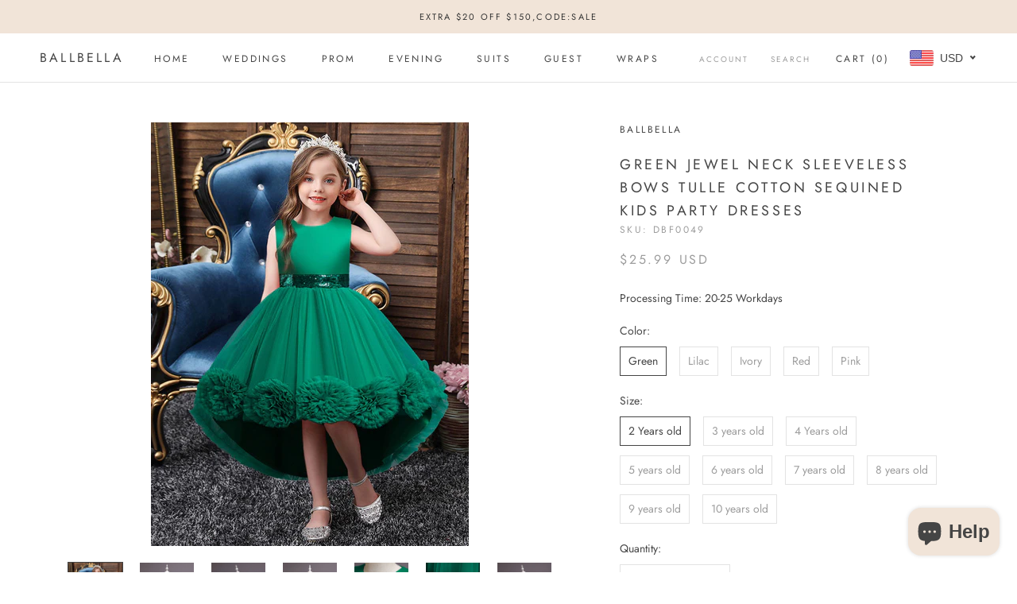

--- FILE ---
content_type: text/html; charset=utf-8
request_url: https://www.ballbella.com/collections/flower-girl-dresses/products/green-jewel-neck-sleeveless-bows-tulle-cotton-sequined-kids-party-dresses
body_size: 51296
content:
<!doctype html>

<html class="no-js" lang="en">
  <head>
    <meta charset="utf-8"> 
    <meta http-equiv="X-UA-Compatible" content="IE=edge,chrome=1">
    <meta name="viewport" content="width=device-width, initial-scale=1.0, height=device-height, minimum-scale=1.0, maximum-scale=1.0">
    <meta name="theme-color" content="">
<!-- Global site tag (gtag.js) - Google Analytics -->
<script async src="https://www.googletagmanager.com/gtag/js?id=G-R1LGN8E30V"></script>
<script>
  window.dataLayer = window.dataLayer || [];
  function gtag(){dataLayer.push(arguments);}
  gtag('js', new Date());

  gtag('config', 'G-R1LGN8E30V');
</script>
    <title>
      Green Jewel Neck Sleeveless Bows Tulle Cotton Sequined Kids Party Dres &ndash; Ballbella
    </title><meta name="description" content="You&#39;re not wedding day ready until you have your wedding dresses ready, come to Ballbella to find the Green Jewel Neck Sleeveless Bows Tulle Cotton Sequined Kids Party Dresses"><link rel="canonical" href="https://www.ballbella.com/products/green-jewel-neck-sleeveless-bows-tulle-cotton-sequined-kids-party-dresses"><link rel="shortcut icon" href="//www.ballbella.com/cdn/shop/files/34c5ad00baa903fff0b41336d3814d82_96x.png?v=1625978394" type="image/png"><meta property="og:type" content="product">
  <meta property="og:title" content="Green Jewel Neck Sleeveless Bows Tulle Cotton Sequined Kids Party Dresses"><meta property="og:image" content="http://www.ballbella.com/cdn/shop/files/green-jewel-neck-sleeveless-bows-tulle-cotton-sequined-kids-party-dresses-ballbella_1024x.jpg?v=1737677453">
    <meta property="og:image:secure_url" content="https://www.ballbella.com/cdn/shop/files/green-jewel-neck-sleeveless-bows-tulle-cotton-sequined-kids-party-dresses-ballbella_1024x.jpg?v=1737677453"><meta property="og:image" content="http://www.ballbella.com/cdn/shop/files/green-jewel-neck-sleeveless-bows-tulle-cotton-sequined-kids-party-dresses-ballbella-2_1024x.jpg?v=1737677458">
    <meta property="og:image:secure_url" content="https://www.ballbella.com/cdn/shop/files/green-jewel-neck-sleeveless-bows-tulle-cotton-sequined-kids-party-dresses-ballbella-2_1024x.jpg?v=1737677458"><meta property="og:image" content="http://www.ballbella.com/cdn/shop/files/green-jewel-neck-sleeveless-bows-tulle-cotton-sequined-kids-party-dresses-ballbella-3_1024x.jpg?v=1737677462">
    <meta property="og:image:secure_url" content="https://www.ballbella.com/cdn/shop/files/green-jewel-neck-sleeveless-bows-tulle-cotton-sequined-kids-party-dresses-ballbella-3_1024x.jpg?v=1737677462"><meta property="product:price:amount" content="25.99">
  <meta property="product:price:currency" content="USD"><meta property="og:description" content="You&#39;re not wedding day ready until you have your wedding dresses ready, come to Ballbella to find the Green Jewel Neck Sleeveless Bows Tulle Cotton Sequined Kids Party Dresses"><meta property="og:url" content="https://www.ballbella.com/products/green-jewel-neck-sleeveless-bows-tulle-cotton-sequined-kids-party-dresses">
<meta property="og:site_name" content="Ballbella"><meta name="twitter:card" content="summary"><meta name="twitter:title" content="Green Jewel Neck Sleeveless Bows Tulle Cotton Sequined Kids Party Dresses">
  <meta name="twitter:description" content="

Silhouette
A-Line
Neckline
Jewel


Hemline/Train
Knee-Length
Back Details
Zipper


Fabric
Tulle, Sequined, Polyester, Polyester Cotton
Embellishment
Bows, Flowers


Sleeve Length
Sleeveless
Fully Lined
Yes


Season
Spring, Summer, Fall, Winter
Weight
0.4kg

">
  <meta name="twitter:image" content="https://www.ballbella.com/cdn/shop/files/green-jewel-neck-sleeveless-bows-tulle-cotton-sequined-kids-party-dresses-ballbella_600x600_crop_center.jpg?v=1737677453">

    <script>window.performance && window.performance.mark && window.performance.mark('shopify.content_for_header.start');</script><meta name="google-site-verification" content="7OkZVxxh7Itx1EjGEHtwwB9gz5-Q-6QMPVAN4iNFJlM">
<meta name="facebook-domain-verification" content="rj6tefnf6qk4asea2oxfj1fzk67mb0">
<meta id="shopify-digital-wallet" name="shopify-digital-wallet" content="/25298239585/digital_wallets/dialog">
<link rel="alternate" type="application/json+oembed" href="https://www.ballbella.com/products/green-jewel-neck-sleeveless-bows-tulle-cotton-sequined-kids-party-dresses.oembed">
<script async="async" src="/checkouts/internal/preloads.js?locale=en-US"></script>
<script id="shopify-features" type="application/json">{"accessToken":"e1a1bb5704f1a2358f0adf42f29d350a","betas":["rich-media-storefront-analytics"],"domain":"www.ballbella.com","predictiveSearch":true,"shopId":25298239585,"locale":"en"}</script>
<script>var Shopify = Shopify || {};
Shopify.shop = "ballbella.myshopify.com";
Shopify.locale = "en";
Shopify.currency = {"active":"USD","rate":"1.0"};
Shopify.country = "US";
Shopify.theme = {"name":"Prestige","id":83239436385,"schema_name":"Prestige","schema_version":"4.7.2","theme_store_id":855,"role":"main"};
Shopify.theme.handle = "null";
Shopify.theme.style = {"id":null,"handle":null};
Shopify.cdnHost = "www.ballbella.com/cdn";
Shopify.routes = Shopify.routes || {};
Shopify.routes.root = "/";</script>
<script type="module">!function(o){(o.Shopify=o.Shopify||{}).modules=!0}(window);</script>
<script>!function(o){function n(){var o=[];function n(){o.push(Array.prototype.slice.apply(arguments))}return n.q=o,n}var t=o.Shopify=o.Shopify||{};t.loadFeatures=n(),t.autoloadFeatures=n()}(window);</script>
<script id="shop-js-analytics" type="application/json">{"pageType":"product"}</script>
<script defer="defer" async type="module" src="//www.ballbella.com/cdn/shopifycloud/shop-js/modules/v2/client.init-shop-cart-sync_BN7fPSNr.en.esm.js"></script>
<script defer="defer" async type="module" src="//www.ballbella.com/cdn/shopifycloud/shop-js/modules/v2/chunk.common_Cbph3Kss.esm.js"></script>
<script defer="defer" async type="module" src="//www.ballbella.com/cdn/shopifycloud/shop-js/modules/v2/chunk.modal_DKumMAJ1.esm.js"></script>
<script type="module">
  await import("//www.ballbella.com/cdn/shopifycloud/shop-js/modules/v2/client.init-shop-cart-sync_BN7fPSNr.en.esm.js");
await import("//www.ballbella.com/cdn/shopifycloud/shop-js/modules/v2/chunk.common_Cbph3Kss.esm.js");
await import("//www.ballbella.com/cdn/shopifycloud/shop-js/modules/v2/chunk.modal_DKumMAJ1.esm.js");

  window.Shopify.SignInWithShop?.initShopCartSync?.({"fedCMEnabled":true,"windoidEnabled":true});

</script>
<script>(function() {
  var isLoaded = false;
  function asyncLoad() {
    if (isLoaded) return;
    isLoaded = true;
    var urls = ["\/\/d1liekpayvooaz.cloudfront.net\/apps\/customizery\/customizery.js?shop=ballbella.myshopify.com","https:\/\/cdn.shopify.com\/s\/files\/1\/0252\/9823\/9585\/t\/3\/assets\/globo.options.init.js?v=1633929206\u0026shop=ballbella.myshopify.com","https:\/\/ecommplugins-scripts.trustpilot.com\/v2.1\/js\/header.min.js?settings=eyJrZXkiOiJPRjFmSm1ic2g3Rmx4V01NIn0=\u0026shop=ballbella.myshopify.com","https:\/\/ecommplugins-scripts.trustpilot.com\/v2.1\/js\/success.min.js?settings=eyJrZXkiOiJPRjFmSm1ic2g3Rmx4V01NIiwidCI6WyJvcmRlcnMvZnVsZmlsbGVkIl0sInYiOiIifQ==\u0026shop=ballbella.myshopify.com","https:\/\/ecommplugins-trustboxsettings.trustpilot.com\/ballbella.myshopify.com.js?settings=1766725430486\u0026shop=ballbella.myshopify.com"];
    for (var i = 0; i < urls.length; i++) {
      var s = document.createElement('script');
      s.type = 'text/javascript';
      s.async = true;
      s.src = urls[i];
      var x = document.getElementsByTagName('script')[0];
      x.parentNode.insertBefore(s, x);
    }
  };
  if(window.attachEvent) {
    window.attachEvent('onload', asyncLoad);
  } else {
    window.addEventListener('load', asyncLoad, false);
  }
})();</script>
<script id="__st">var __st={"a":25298239585,"offset":-28800,"reqid":"519d4026-b349-4300-970c-dd7a19ab91cd-1770124066","pageurl":"www.ballbella.com\/collections\/flower-girl-dresses\/products\/green-jewel-neck-sleeveless-bows-tulle-cotton-sequined-kids-party-dresses","u":"161dc8876b20","p":"product","rtyp":"product","rid":6863525412961};</script>
<script>window.ShopifyPaypalV4VisibilityTracking = true;</script>
<script id="captcha-bootstrap">!function(){'use strict';const t='contact',e='account',n='new_comment',o=[[t,t],['blogs',n],['comments',n],[t,'customer']],c=[[e,'customer_login'],[e,'guest_login'],[e,'recover_customer_password'],[e,'create_customer']],r=t=>t.map((([t,e])=>`form[action*='/${t}']:not([data-nocaptcha='true']) input[name='form_type'][value='${e}']`)).join(','),a=t=>()=>t?[...document.querySelectorAll(t)].map((t=>t.form)):[];function s(){const t=[...o],e=r(t);return a(e)}const i='password',u='form_key',d=['recaptcha-v3-token','g-recaptcha-response','h-captcha-response',i],f=()=>{try{return window.sessionStorage}catch{return}},m='__shopify_v',_=t=>t.elements[u];function p(t,e,n=!1){try{const o=window.sessionStorage,c=JSON.parse(o.getItem(e)),{data:r}=function(t){const{data:e,action:n}=t;return t[m]||n?{data:e,action:n}:{data:t,action:n}}(c);for(const[e,n]of Object.entries(r))t.elements[e]&&(t.elements[e].value=n);n&&o.removeItem(e)}catch(o){console.error('form repopulation failed',{error:o})}}const l='form_type',E='cptcha';function T(t){t.dataset[E]=!0}const w=window,h=w.document,L='Shopify',v='ce_forms',y='captcha';let A=!1;((t,e)=>{const n=(g='f06e6c50-85a8-45c8-87d0-21a2b65856fe',I='https://cdn.shopify.com/shopifycloud/storefront-forms-hcaptcha/ce_storefront_forms_captcha_hcaptcha.v1.5.2.iife.js',D={infoText:'Protected by hCaptcha',privacyText:'Privacy',termsText:'Terms'},(t,e,n)=>{const o=w[L][v],c=o.bindForm;if(c)return c(t,g,e,D).then(n);var r;o.q.push([[t,g,e,D],n]),r=I,A||(h.body.append(Object.assign(h.createElement('script'),{id:'captcha-provider',async:!0,src:r})),A=!0)});var g,I,D;w[L]=w[L]||{},w[L][v]=w[L][v]||{},w[L][v].q=[],w[L][y]=w[L][y]||{},w[L][y].protect=function(t,e){n(t,void 0,e),T(t)},Object.freeze(w[L][y]),function(t,e,n,w,h,L){const[v,y,A,g]=function(t,e,n){const i=e?o:[],u=t?c:[],d=[...i,...u],f=r(d),m=r(i),_=r(d.filter((([t,e])=>n.includes(e))));return[a(f),a(m),a(_),s()]}(w,h,L),I=t=>{const e=t.target;return e instanceof HTMLFormElement?e:e&&e.form},D=t=>v().includes(t);t.addEventListener('submit',(t=>{const e=I(t);if(!e)return;const n=D(e)&&!e.dataset.hcaptchaBound&&!e.dataset.recaptchaBound,o=_(e),c=g().includes(e)&&(!o||!o.value);(n||c)&&t.preventDefault(),c&&!n&&(function(t){try{if(!f())return;!function(t){const e=f();if(!e)return;const n=_(t);if(!n)return;const o=n.value;o&&e.removeItem(o)}(t);const e=Array.from(Array(32),(()=>Math.random().toString(36)[2])).join('');!function(t,e){_(t)||t.append(Object.assign(document.createElement('input'),{type:'hidden',name:u})),t.elements[u].value=e}(t,e),function(t,e){const n=f();if(!n)return;const o=[...t.querySelectorAll(`input[type='${i}']`)].map((({name:t})=>t)),c=[...d,...o],r={};for(const[a,s]of new FormData(t).entries())c.includes(a)||(r[a]=s);n.setItem(e,JSON.stringify({[m]:1,action:t.action,data:r}))}(t,e)}catch(e){console.error('failed to persist form',e)}}(e),e.submit())}));const S=(t,e)=>{t&&!t.dataset[E]&&(n(t,e.some((e=>e===t))),T(t))};for(const o of['focusin','change'])t.addEventListener(o,(t=>{const e=I(t);D(e)&&S(e,y())}));const B=e.get('form_key'),M=e.get(l),P=B&&M;t.addEventListener('DOMContentLoaded',(()=>{const t=y();if(P)for(const e of t)e.elements[l].value===M&&p(e,B);[...new Set([...A(),...v().filter((t=>'true'===t.dataset.shopifyCaptcha))])].forEach((e=>S(e,t)))}))}(h,new URLSearchParams(w.location.search),n,t,e,['guest_login'])})(!0,!0)}();</script>
<script integrity="sha256-4kQ18oKyAcykRKYeNunJcIwy7WH5gtpwJnB7kiuLZ1E=" data-source-attribution="shopify.loadfeatures" defer="defer" src="//www.ballbella.com/cdn/shopifycloud/storefront/assets/storefront/load_feature-a0a9edcb.js" crossorigin="anonymous"></script>
<script data-source-attribution="shopify.dynamic_checkout.dynamic.init">var Shopify=Shopify||{};Shopify.PaymentButton=Shopify.PaymentButton||{isStorefrontPortableWallets:!0,init:function(){window.Shopify.PaymentButton.init=function(){};var t=document.createElement("script");t.src="https://www.ballbella.com/cdn/shopifycloud/portable-wallets/latest/portable-wallets.en.js",t.type="module",document.head.appendChild(t)}};
</script>
<script data-source-attribution="shopify.dynamic_checkout.buyer_consent">
  function portableWalletsHideBuyerConsent(e){var t=document.getElementById("shopify-buyer-consent"),n=document.getElementById("shopify-subscription-policy-button");t&&n&&(t.classList.add("hidden"),t.setAttribute("aria-hidden","true"),n.removeEventListener("click",e))}function portableWalletsShowBuyerConsent(e){var t=document.getElementById("shopify-buyer-consent"),n=document.getElementById("shopify-subscription-policy-button");t&&n&&(t.classList.remove("hidden"),t.removeAttribute("aria-hidden"),n.addEventListener("click",e))}window.Shopify?.PaymentButton&&(window.Shopify.PaymentButton.hideBuyerConsent=portableWalletsHideBuyerConsent,window.Shopify.PaymentButton.showBuyerConsent=portableWalletsShowBuyerConsent);
</script>
<script data-source-attribution="shopify.dynamic_checkout.cart.bootstrap">document.addEventListener("DOMContentLoaded",(function(){function t(){return document.querySelector("shopify-accelerated-checkout-cart, shopify-accelerated-checkout")}if(t())Shopify.PaymentButton.init();else{new MutationObserver((function(e,n){t()&&(Shopify.PaymentButton.init(),n.disconnect())})).observe(document.body,{childList:!0,subtree:!0})}}));
</script>
<script id='scb4127' type='text/javascript' async='' src='https://www.ballbella.com/cdn/shopifycloud/privacy-banner/storefront-banner.js'></script>
<script>window.performance && window.performance.mark && window.performance.mark('shopify.content_for_header.end');</script>

    <link rel="stylesheet" href="//www.ballbella.com/cdn/shop/t/3/assets/theme.scss.css?v=123833233833702798491767067240">

    <script>
      // This allows to expose several variables to the global scope, to be used in scripts
      window.theme = {
        pageType: "product",
        moneyFormat: "\u003cspan class=money\u003e${{amount}}\u003c\/span\u003e",
        moneyWithCurrencyFormat: "\u003cspan class=money\u003e${{amount}} USD\u003c\/span\u003e",
        productImageSize: "natural",
        searchMode: "product,article",
        showPageTransition: true,
        showElementStaggering: false,
        showImageZooming: true
      };

      window.routes = {
        rootUrl: "\/",
        cartUrl: "\/cart",
        cartAddUrl: "\/cart\/add",
        cartChangeUrl: "\/cart\/change",
        searchUrl: "\/search",
        productRecommendationsUrl: "\/recommendations\/products"
      };

      window.languages = {
        cartAddNote: "Add Order Note",
        cartEditNote: "Edit Order Note",
        productImageLoadingError: "This image could not be loaded. Please try to reload the page.",
        productFormAddToCart: "Add to cart",
        productFormUnavailable: "Unavailable",
        productFormSoldOut: "Sold Out",
        shippingEstimatorOneResult: "1 option available:",
        shippingEstimatorMoreResults: "{{count}} options available:",
        shippingEstimatorNoResults: "No shipping could be found"
      };

      window.lazySizesConfig = {
        loadHidden: false,
        hFac: 0.5,
        expFactor: 2,
        ricTimeout: 150,
        lazyClass: 'Image--lazyLoad',
        loadingClass: 'Image--lazyLoading',
        loadedClass: 'Image--lazyLoaded'
      };

      document.documentElement.className = document.documentElement.className.replace('no-js', 'js');
      document.documentElement.style.setProperty('--window-height', window.innerHeight + 'px');

      // We do a quick detection of some features (we could use Modernizr but for so little...)
      (function() {
        document.documentElement.className += ((window.CSS && window.CSS.supports('(position: sticky) or (position: -webkit-sticky)')) ? ' supports-sticky' : ' no-supports-sticky');
        document.documentElement.className += (window.matchMedia('(-moz-touch-enabled: 1), (hover: none)')).matches ? ' no-supports-hover' : ' supports-hover';
      }());
    </script>

    <script src="//www.ballbella.com/cdn/shop/t/3/assets/lazysizes.min.js?v=174358363404432586981591339914" async></script><script src="https://polyfill-fastly.net/v3/polyfill.min.js?unknown=polyfill&features=fetch,Element.prototype.closest,Element.prototype.remove,Element.prototype.classList,Array.prototype.includes,Array.prototype.fill,Object.assign,CustomEvent,IntersectionObserver,IntersectionObserverEntry,URL" defer></script>
    <script src="//www.ballbella.com/cdn/shop/t/3/assets/libs.min.js?v=26178543184394469741591339913" defer></script>
    <script src="//www.ballbella.com/cdn/shop/t/3/assets/theme.min.js?v=101812004007097122321591339918" defer></script>
    <script src="//www.ballbella.com/cdn/shop/t/3/assets/custom.js?v=183944157590872491501591339916" defer></script>

    <script>
      (function () {
        window.onpageshow = function() {
          if (window.theme.showPageTransition) {
            var pageTransition = document.querySelector('.PageTransition');

            if (pageTransition) {
              pageTransition.style.visibility = 'visible';
              pageTransition.style.opacity = '0';
            }
          }

          // When the page is loaded from the cache, we have to reload the cart content
          document.documentElement.dispatchEvent(new CustomEvent('cart:refresh', {
            bubbles: true
          }));
        };
      })();
    </script>

    
  <script type="application/ld+json">
  {
    "@context": "http://schema.org",
    "@type": "Product",
  "@id": "https:\/\/www.ballbella.com\/products\/green-jewel-neck-sleeveless-bows-tulle-cotton-sequined-kids-party-dresses#product",
    "offers": [{
          "@type": "Offer",
          "name": "Green \/ 2 Years old",
          "availability":"https://schema.org/InStock",
          "price": 25.99,
          "priceCurrency": "USD",
          "priceValidUntil": "2026-02-13","sku": "DBF0049","url": "/collections/flower-girl-dresses/products/green-jewel-neck-sleeveless-bows-tulle-cotton-sequined-kids-party-dresses/products/green-jewel-neck-sleeveless-bows-tulle-cotton-sequined-kids-party-dresses?variant=40370413142113"
        },
{
          "@type": "Offer",
          "name": "Green \/ 3 years old",
          "availability":"https://schema.org/InStock",
          "price": 25.99,
          "priceCurrency": "USD",
          "priceValidUntil": "2026-02-13","sku": "DBF0049","url": "/collections/flower-girl-dresses/products/green-jewel-neck-sleeveless-bows-tulle-cotton-sequined-kids-party-dresses/products/green-jewel-neck-sleeveless-bows-tulle-cotton-sequined-kids-party-dresses?variant=40370413174881"
        },
{
          "@type": "Offer",
          "name": "Green \/ 4 Years old",
          "availability":"https://schema.org/InStock",
          "price": 25.99,
          "priceCurrency": "USD",
          "priceValidUntil": "2026-02-13","sku": "DBF0049","url": "/collections/flower-girl-dresses/products/green-jewel-neck-sleeveless-bows-tulle-cotton-sequined-kids-party-dresses/products/green-jewel-neck-sleeveless-bows-tulle-cotton-sequined-kids-party-dresses?variant=40370413207649"
        },
{
          "@type": "Offer",
          "name": "Green \/ 5 years old",
          "availability":"https://schema.org/InStock",
          "price": 25.99,
          "priceCurrency": "USD",
          "priceValidUntil": "2026-02-13","url": "/collections/flower-girl-dresses/products/green-jewel-neck-sleeveless-bows-tulle-cotton-sequined-kids-party-dresses/products/green-jewel-neck-sleeveless-bows-tulle-cotton-sequined-kids-party-dresses?variant=40370413240417"
        },
{
          "@type": "Offer",
          "name": "Green \/ 6 years old",
          "availability":"https://schema.org/InStock",
          "price": 25.99,
          "priceCurrency": "USD",
          "priceValidUntil": "2026-02-13","sku": "DBF0049","url": "/collections/flower-girl-dresses/products/green-jewel-neck-sleeveless-bows-tulle-cotton-sequined-kids-party-dresses/products/green-jewel-neck-sleeveless-bows-tulle-cotton-sequined-kids-party-dresses?variant=40370413273185"
        },
{
          "@type": "Offer",
          "name": "Green \/ 7 years old",
          "availability":"https://schema.org/InStock",
          "price": 25.99,
          "priceCurrency": "USD",
          "priceValidUntil": "2026-02-13","url": "/collections/flower-girl-dresses/products/green-jewel-neck-sleeveless-bows-tulle-cotton-sequined-kids-party-dresses/products/green-jewel-neck-sleeveless-bows-tulle-cotton-sequined-kids-party-dresses?variant=40370413305953"
        },
{
          "@type": "Offer",
          "name": "Green \/ 8 years old",
          "availability":"https://schema.org/InStock",
          "price": 25.99,
          "priceCurrency": "USD",
          "priceValidUntil": "2026-02-13","sku": "DBF0049","url": "/collections/flower-girl-dresses/products/green-jewel-neck-sleeveless-bows-tulle-cotton-sequined-kids-party-dresses/products/green-jewel-neck-sleeveless-bows-tulle-cotton-sequined-kids-party-dresses?variant=40370413338721"
        },
{
          "@type": "Offer",
          "name": "Green \/ 9 years old",
          "availability":"https://schema.org/InStock",
          "price": 25.99,
          "priceCurrency": "USD",
          "priceValidUntil": "2026-02-13","url": "/collections/flower-girl-dresses/products/green-jewel-neck-sleeveless-bows-tulle-cotton-sequined-kids-party-dresses/products/green-jewel-neck-sleeveless-bows-tulle-cotton-sequined-kids-party-dresses?variant=40370413371489"
        },
{
          "@type": "Offer",
          "name": "Green \/ 10 years old",
          "availability":"https://schema.org/InStock",
          "price": 25.99,
          "priceCurrency": "USD",
          "priceValidUntil": "2026-02-13","sku": "DBF0049","url": "/collections/flower-girl-dresses/products/green-jewel-neck-sleeveless-bows-tulle-cotton-sequined-kids-party-dresses/products/green-jewel-neck-sleeveless-bows-tulle-cotton-sequined-kids-party-dresses?variant=40370413404257"
        },
{
          "@type": "Offer",
          "name": "Lilac \/ 2 Years old",
          "availability":"https://schema.org/InStock",
          "price": 25.99,
          "priceCurrency": "USD",
          "priceValidUntil": "2026-02-13","url": "/collections/flower-girl-dresses/products/green-jewel-neck-sleeveless-bows-tulle-cotton-sequined-kids-party-dresses/products/green-jewel-neck-sleeveless-bows-tulle-cotton-sequined-kids-party-dresses?variant=40370413437025"
        },
{
          "@type": "Offer",
          "name": "Lilac \/ 3 years old",
          "availability":"https://schema.org/InStock",
          "price": 25.99,
          "priceCurrency": "USD",
          "priceValidUntil": "2026-02-13","url": "/collections/flower-girl-dresses/products/green-jewel-neck-sleeveless-bows-tulle-cotton-sequined-kids-party-dresses/products/green-jewel-neck-sleeveless-bows-tulle-cotton-sequined-kids-party-dresses?variant=40370413469793"
        },
{
          "@type": "Offer",
          "name": "Lilac \/ 4 Years old",
          "availability":"https://schema.org/InStock",
          "price": 25.99,
          "priceCurrency": "USD",
          "priceValidUntil": "2026-02-13","url": "/collections/flower-girl-dresses/products/green-jewel-neck-sleeveless-bows-tulle-cotton-sequined-kids-party-dresses/products/green-jewel-neck-sleeveless-bows-tulle-cotton-sequined-kids-party-dresses?variant=40370413502561"
        },
{
          "@type": "Offer",
          "name": "Lilac \/ 5 years old",
          "availability":"https://schema.org/InStock",
          "price": 25.99,
          "priceCurrency": "USD",
          "priceValidUntil": "2026-02-13","url": "/collections/flower-girl-dresses/products/green-jewel-neck-sleeveless-bows-tulle-cotton-sequined-kids-party-dresses/products/green-jewel-neck-sleeveless-bows-tulle-cotton-sequined-kids-party-dresses?variant=40370413535329"
        },
{
          "@type": "Offer",
          "name": "Lilac \/ 6 years old",
          "availability":"https://schema.org/InStock",
          "price": 25.99,
          "priceCurrency": "USD",
          "priceValidUntil": "2026-02-13","url": "/collections/flower-girl-dresses/products/green-jewel-neck-sleeveless-bows-tulle-cotton-sequined-kids-party-dresses/products/green-jewel-neck-sleeveless-bows-tulle-cotton-sequined-kids-party-dresses?variant=40370413568097"
        },
{
          "@type": "Offer",
          "name": "Lilac \/ 7 years old",
          "availability":"https://schema.org/InStock",
          "price": 25.99,
          "priceCurrency": "USD",
          "priceValidUntil": "2026-02-13","url": "/collections/flower-girl-dresses/products/green-jewel-neck-sleeveless-bows-tulle-cotton-sequined-kids-party-dresses/products/green-jewel-neck-sleeveless-bows-tulle-cotton-sequined-kids-party-dresses?variant=40370413600865"
        },
{
          "@type": "Offer",
          "name": "Lilac \/ 8 years old",
          "availability":"https://schema.org/InStock",
          "price": 25.99,
          "priceCurrency": "USD",
          "priceValidUntil": "2026-02-13","url": "/collections/flower-girl-dresses/products/green-jewel-neck-sleeveless-bows-tulle-cotton-sequined-kids-party-dresses/products/green-jewel-neck-sleeveless-bows-tulle-cotton-sequined-kids-party-dresses?variant=40370413633633"
        },
{
          "@type": "Offer",
          "name": "Lilac \/ 9 years old",
          "availability":"https://schema.org/InStock",
          "price": 25.99,
          "priceCurrency": "USD",
          "priceValidUntil": "2026-02-13","url": "/collections/flower-girl-dresses/products/green-jewel-neck-sleeveless-bows-tulle-cotton-sequined-kids-party-dresses/products/green-jewel-neck-sleeveless-bows-tulle-cotton-sequined-kids-party-dresses?variant=40370413666401"
        },
{
          "@type": "Offer",
          "name": "Lilac \/ 10 years old",
          "availability":"https://schema.org/InStock",
          "price": 25.99,
          "priceCurrency": "USD",
          "priceValidUntil": "2026-02-13","url": "/collections/flower-girl-dresses/products/green-jewel-neck-sleeveless-bows-tulle-cotton-sequined-kids-party-dresses/products/green-jewel-neck-sleeveless-bows-tulle-cotton-sequined-kids-party-dresses?variant=40370413699169"
        },
{
          "@type": "Offer",
          "name": "Ivory \/ 2 Years old",
          "availability":"https://schema.org/InStock",
          "price": 25.99,
          "priceCurrency": "USD",
          "priceValidUntil": "2026-02-13","url": "/collections/flower-girl-dresses/products/green-jewel-neck-sleeveless-bows-tulle-cotton-sequined-kids-party-dresses/products/green-jewel-neck-sleeveless-bows-tulle-cotton-sequined-kids-party-dresses?variant=40370413731937"
        },
{
          "@type": "Offer",
          "name": "Ivory \/ 3 years old",
          "availability":"https://schema.org/InStock",
          "price": 25.99,
          "priceCurrency": "USD",
          "priceValidUntil": "2026-02-13","url": "/collections/flower-girl-dresses/products/green-jewel-neck-sleeveless-bows-tulle-cotton-sequined-kids-party-dresses/products/green-jewel-neck-sleeveless-bows-tulle-cotton-sequined-kids-party-dresses?variant=40370413764705"
        },
{
          "@type": "Offer",
          "name": "Ivory \/ 4 Years old",
          "availability":"https://schema.org/InStock",
          "price": 25.99,
          "priceCurrency": "USD",
          "priceValidUntil": "2026-02-13","url": "/collections/flower-girl-dresses/products/green-jewel-neck-sleeveless-bows-tulle-cotton-sequined-kids-party-dresses/products/green-jewel-neck-sleeveless-bows-tulle-cotton-sequined-kids-party-dresses?variant=40370413797473"
        },
{
          "@type": "Offer",
          "name": "Ivory \/ 5 years old",
          "availability":"https://schema.org/InStock",
          "price": 25.99,
          "priceCurrency": "USD",
          "priceValidUntil": "2026-02-13","url": "/collections/flower-girl-dresses/products/green-jewel-neck-sleeveless-bows-tulle-cotton-sequined-kids-party-dresses/products/green-jewel-neck-sleeveless-bows-tulle-cotton-sequined-kids-party-dresses?variant=40370413830241"
        },
{
          "@type": "Offer",
          "name": "Ivory \/ 6 years old",
          "availability":"https://schema.org/InStock",
          "price": 25.99,
          "priceCurrency": "USD",
          "priceValidUntil": "2026-02-13","url": "/collections/flower-girl-dresses/products/green-jewel-neck-sleeveless-bows-tulle-cotton-sequined-kids-party-dresses/products/green-jewel-neck-sleeveless-bows-tulle-cotton-sequined-kids-party-dresses?variant=40370413863009"
        },
{
          "@type": "Offer",
          "name": "Ivory \/ 7 years old",
          "availability":"https://schema.org/InStock",
          "price": 25.99,
          "priceCurrency": "USD",
          "priceValidUntil": "2026-02-13","url": "/collections/flower-girl-dresses/products/green-jewel-neck-sleeveless-bows-tulle-cotton-sequined-kids-party-dresses/products/green-jewel-neck-sleeveless-bows-tulle-cotton-sequined-kids-party-dresses?variant=40370413895777"
        },
{
          "@type": "Offer",
          "name": "Ivory \/ 8 years old",
          "availability":"https://schema.org/InStock",
          "price": 25.99,
          "priceCurrency": "USD",
          "priceValidUntil": "2026-02-13","url": "/collections/flower-girl-dresses/products/green-jewel-neck-sleeveless-bows-tulle-cotton-sequined-kids-party-dresses/products/green-jewel-neck-sleeveless-bows-tulle-cotton-sequined-kids-party-dresses?variant=40370413928545"
        },
{
          "@type": "Offer",
          "name": "Ivory \/ 9 years old",
          "availability":"https://schema.org/InStock",
          "price": 25.99,
          "priceCurrency": "USD",
          "priceValidUntil": "2026-02-13","url": "/collections/flower-girl-dresses/products/green-jewel-neck-sleeveless-bows-tulle-cotton-sequined-kids-party-dresses/products/green-jewel-neck-sleeveless-bows-tulle-cotton-sequined-kids-party-dresses?variant=40370413961313"
        },
{
          "@type": "Offer",
          "name": "Ivory \/ 10 years old",
          "availability":"https://schema.org/InStock",
          "price": 25.99,
          "priceCurrency": "USD",
          "priceValidUntil": "2026-02-13","url": "/collections/flower-girl-dresses/products/green-jewel-neck-sleeveless-bows-tulle-cotton-sequined-kids-party-dresses/products/green-jewel-neck-sleeveless-bows-tulle-cotton-sequined-kids-party-dresses?variant=40370413994081"
        },
{
          "@type": "Offer",
          "name": "Red \/ 2 Years old",
          "availability":"https://schema.org/InStock",
          "price": 25.99,
          "priceCurrency": "USD",
          "priceValidUntil": "2026-02-13","url": "/collections/flower-girl-dresses/products/green-jewel-neck-sleeveless-bows-tulle-cotton-sequined-kids-party-dresses/products/green-jewel-neck-sleeveless-bows-tulle-cotton-sequined-kids-party-dresses?variant=40370414026849"
        },
{
          "@type": "Offer",
          "name": "Red \/ 3 years old",
          "availability":"https://schema.org/InStock",
          "price": 25.99,
          "priceCurrency": "USD",
          "priceValidUntil": "2026-02-13","url": "/collections/flower-girl-dresses/products/green-jewel-neck-sleeveless-bows-tulle-cotton-sequined-kids-party-dresses/products/green-jewel-neck-sleeveless-bows-tulle-cotton-sequined-kids-party-dresses?variant=40370414059617"
        },
{
          "@type": "Offer",
          "name": "Red \/ 4 Years old",
          "availability":"https://schema.org/InStock",
          "price": 25.99,
          "priceCurrency": "USD",
          "priceValidUntil": "2026-02-13","url": "/collections/flower-girl-dresses/products/green-jewel-neck-sleeveless-bows-tulle-cotton-sequined-kids-party-dresses/products/green-jewel-neck-sleeveless-bows-tulle-cotton-sequined-kids-party-dresses?variant=40370414092385"
        },
{
          "@type": "Offer",
          "name": "Red \/ 5 years old",
          "availability":"https://schema.org/InStock",
          "price": 25.99,
          "priceCurrency": "USD",
          "priceValidUntil": "2026-02-13","url": "/collections/flower-girl-dresses/products/green-jewel-neck-sleeveless-bows-tulle-cotton-sequined-kids-party-dresses/products/green-jewel-neck-sleeveless-bows-tulle-cotton-sequined-kids-party-dresses?variant=40370414125153"
        },
{
          "@type": "Offer",
          "name": "Red \/ 6 years old",
          "availability":"https://schema.org/InStock",
          "price": 25.99,
          "priceCurrency": "USD",
          "priceValidUntil": "2026-02-13","url": "/collections/flower-girl-dresses/products/green-jewel-neck-sleeveless-bows-tulle-cotton-sequined-kids-party-dresses/products/green-jewel-neck-sleeveless-bows-tulle-cotton-sequined-kids-party-dresses?variant=40370414157921"
        },
{
          "@type": "Offer",
          "name": "Red \/ 7 years old",
          "availability":"https://schema.org/InStock",
          "price": 25.99,
          "priceCurrency": "USD",
          "priceValidUntil": "2026-02-13","url": "/collections/flower-girl-dresses/products/green-jewel-neck-sleeveless-bows-tulle-cotton-sequined-kids-party-dresses/products/green-jewel-neck-sleeveless-bows-tulle-cotton-sequined-kids-party-dresses?variant=40370414190689"
        },
{
          "@type": "Offer",
          "name": "Red \/ 8 years old",
          "availability":"https://schema.org/InStock",
          "price": 25.99,
          "priceCurrency": "USD",
          "priceValidUntil": "2026-02-13","url": "/collections/flower-girl-dresses/products/green-jewel-neck-sleeveless-bows-tulle-cotton-sequined-kids-party-dresses/products/green-jewel-neck-sleeveless-bows-tulle-cotton-sequined-kids-party-dresses?variant=40370414223457"
        },
{
          "@type": "Offer",
          "name": "Red \/ 9 years old",
          "availability":"https://schema.org/InStock",
          "price": 25.99,
          "priceCurrency": "USD",
          "priceValidUntil": "2026-02-13","url": "/collections/flower-girl-dresses/products/green-jewel-neck-sleeveless-bows-tulle-cotton-sequined-kids-party-dresses/products/green-jewel-neck-sleeveless-bows-tulle-cotton-sequined-kids-party-dresses?variant=40370414256225"
        },
{
          "@type": "Offer",
          "name": "Red \/ 10 years old",
          "availability":"https://schema.org/InStock",
          "price": 25.99,
          "priceCurrency": "USD",
          "priceValidUntil": "2026-02-13","url": "/collections/flower-girl-dresses/products/green-jewel-neck-sleeveless-bows-tulle-cotton-sequined-kids-party-dresses/products/green-jewel-neck-sleeveless-bows-tulle-cotton-sequined-kids-party-dresses?variant=40370414288993"
        },
{
          "@type": "Offer",
          "name": "Pink \/ 2 Years old",
          "availability":"https://schema.org/InStock",
          "price": 25.99,
          "priceCurrency": "USD",
          "priceValidUntil": "2026-02-13","url": "/collections/flower-girl-dresses/products/green-jewel-neck-sleeveless-bows-tulle-cotton-sequined-kids-party-dresses/products/green-jewel-neck-sleeveless-bows-tulle-cotton-sequined-kids-party-dresses?variant=40370414354529"
        },
{
          "@type": "Offer",
          "name": "Pink \/ 3 years old",
          "availability":"https://schema.org/InStock",
          "price": 25.99,
          "priceCurrency": "USD",
          "priceValidUntil": "2026-02-13","url": "/collections/flower-girl-dresses/products/green-jewel-neck-sleeveless-bows-tulle-cotton-sequined-kids-party-dresses/products/green-jewel-neck-sleeveless-bows-tulle-cotton-sequined-kids-party-dresses?variant=40370414420065"
        },
{
          "@type": "Offer",
          "name": "Pink \/ 4 Years old",
          "availability":"https://schema.org/InStock",
          "price": 25.99,
          "priceCurrency": "USD",
          "priceValidUntil": "2026-02-13","url": "/collections/flower-girl-dresses/products/green-jewel-neck-sleeveless-bows-tulle-cotton-sequined-kids-party-dresses/products/green-jewel-neck-sleeveless-bows-tulle-cotton-sequined-kids-party-dresses?variant=40370414452833"
        },
{
          "@type": "Offer",
          "name": "Pink \/ 5 years old",
          "availability":"https://schema.org/InStock",
          "price": 25.99,
          "priceCurrency": "USD",
          "priceValidUntil": "2026-02-13","url": "/collections/flower-girl-dresses/products/green-jewel-neck-sleeveless-bows-tulle-cotton-sequined-kids-party-dresses/products/green-jewel-neck-sleeveless-bows-tulle-cotton-sequined-kids-party-dresses?variant=40370414485601"
        },
{
          "@type": "Offer",
          "name": "Pink \/ 6 years old",
          "availability":"https://schema.org/InStock",
          "price": 25.99,
          "priceCurrency": "USD",
          "priceValidUntil": "2026-02-13","url": "/collections/flower-girl-dresses/products/green-jewel-neck-sleeveless-bows-tulle-cotton-sequined-kids-party-dresses/products/green-jewel-neck-sleeveless-bows-tulle-cotton-sequined-kids-party-dresses?variant=40370414518369"
        },
{
          "@type": "Offer",
          "name": "Pink \/ 7 years old",
          "availability":"https://schema.org/InStock",
          "price": 25.99,
          "priceCurrency": "USD",
          "priceValidUntil": "2026-02-13","url": "/collections/flower-girl-dresses/products/green-jewel-neck-sleeveless-bows-tulle-cotton-sequined-kids-party-dresses/products/green-jewel-neck-sleeveless-bows-tulle-cotton-sequined-kids-party-dresses?variant=40370414551137"
        },
{
          "@type": "Offer",
          "name": "Pink \/ 8 years old",
          "availability":"https://schema.org/InStock",
          "price": 25.99,
          "priceCurrency": "USD",
          "priceValidUntil": "2026-02-13","url": "/collections/flower-girl-dresses/products/green-jewel-neck-sleeveless-bows-tulle-cotton-sequined-kids-party-dresses/products/green-jewel-neck-sleeveless-bows-tulle-cotton-sequined-kids-party-dresses?variant=40370414583905"
        },
{
          "@type": "Offer",
          "name": "Pink \/ 9 years old",
          "availability":"https://schema.org/InStock",
          "price": 25.99,
          "priceCurrency": "USD",
          "priceValidUntil": "2026-02-13","url": "/collections/flower-girl-dresses/products/green-jewel-neck-sleeveless-bows-tulle-cotton-sequined-kids-party-dresses/products/green-jewel-neck-sleeveless-bows-tulle-cotton-sequined-kids-party-dresses?variant=40370414616673"
        },
{
          "@type": "Offer",
          "name": "Pink \/ 10 years old",
          "availability":"https://schema.org/InStock",
          "price": 25.99,
          "priceCurrency": "USD",
          "priceValidUntil": "2026-02-13","url": "/collections/flower-girl-dresses/products/green-jewel-neck-sleeveless-bows-tulle-cotton-sequined-kids-party-dresses/products/green-jewel-neck-sleeveless-bows-tulle-cotton-sequined-kids-party-dresses?variant=40370414649441"
        }
],
    "brand": {
      "name": "Ballbella"
    },
    "name": "Green Jewel Neck Sleeveless Bows Tulle Cotton Sequined Kids Party Dresses",
    "description": "\n\nSilhouette\nA-Line\nNeckline\nJewel\n\n\nHemline\/Train\nKnee-Length\nBack Details\nZipper\n\n\nFabric\nTulle, Sequined, Polyester, Polyester Cotton\nEmbellishment\nBows, Flowers\n\n\nSleeve Length\nSleeveless\nFully Lined\nYes\n\n\nSeason\nSpring, Summer, Fall, Winter\nWeight\n0.4kg\n\n",
    "category": "flower girl dress",
    "url": "/collections/flower-girl-dresses/products/green-jewel-neck-sleeveless-bows-tulle-cotton-sequined-kids-party-dresses/products/green-jewel-neck-sleeveless-bows-tulle-cotton-sequined-kids-party-dresses",
    "sku": "DBF0049",
    "image": {
      "@type": "ImageObject",
      "url": "https://www.ballbella.com/cdn/shop/files/green-jewel-neck-sleeveless-bows-tulle-cotton-sequined-kids-party-dresses-ballbella_1024x.jpg?v=1737677453",
      "image": "https://www.ballbella.com/cdn/shop/files/green-jewel-neck-sleeveless-bows-tulle-cotton-sequined-kids-party-dresses-ballbella_1024x.jpg?v=1737677453",
      "name": "Green Jewel Neck Sleeveless Bows Tulle Cotton Sequined Kids Party Dresses-Ballbella",
      "width": "1024",
      "height": "1024"
    }
  }
  </script>



  <script type="application/ld+json">
  {
    "@context": "http://schema.org",
    "@type": "BreadcrumbList",
  "itemListElement": [{
      "@type": "ListItem",
      "position": 1,
      "name": "Translation missing: en.general.breadcrumb.home",
      "item": "https://www.ballbella.com"
    },{
          "@type": "ListItem",
          "position": 2,
          "name": "Flower Girl Dresses",
          "item": "https://www.ballbella.com/collections/flower-girl-dresses"
        }, {
          "@type": "ListItem",
          "position": 3,
          "name": "Green Jewel Neck Sleeveless Bows Tulle Cotton Sequined Kids Party Dresses",
          "item": "https://www.ballbella.com/collections/flower-girl-dresses/products/green-jewel-neck-sleeveless-bows-tulle-cotton-sequined-kids-party-dresses"
        }]
  }
  </script>

    <meta name="p:domain_verify" content="ac755487f9148454fa9b806c58e5d9a9"/>
    
<!-- Start of Judge.me Core -->
<link rel="dns-prefetch" href="https://cdn.judge.me/">
<script data-cfasync='false' class='jdgm-settings-script'>window.jdgmSettings={"pagination":5,"disable_web_reviews":false,"badge_no_review_text":"No reviews","badge_n_reviews_text":"{{ n }} review/reviews","badge_star_color":"#fba600","hide_badge_preview_if_no_reviews":true,"badge_hide_text":false,"enforce_center_preview_badge":false,"widget_title":"Customer Reviews","widget_open_form_text":"Write a review","widget_close_form_text":"Cancel review","widget_refresh_page_text":"Refresh page","widget_summary_text":"Based on {{ number_of_reviews }} review/reviews","widget_no_review_text":"Be the first to write a review","widget_name_field_text":"Display name","widget_verified_name_field_text":"Verified Name (public)","widget_name_placeholder_text":"Display name","widget_required_field_error_text":"This field is required.","widget_email_field_text":"Email address","widget_verified_email_field_text":"Verified Email (private, can not be edited)","widget_email_placeholder_text":"Your email address","widget_email_field_error_text":"Please enter a valid email address.","widget_rating_field_text":"Rating","widget_review_title_field_text":"Review Title","widget_review_title_placeholder_text":"Give your review a title","widget_review_body_field_text":"Review content","widget_review_body_placeholder_text":"Start writing here...","widget_pictures_field_text":"Picture/Video (optional)","widget_submit_review_text":"Submit Review","widget_submit_verified_review_text":"Submit Verified Review","widget_submit_success_msg_with_auto_publish":"Thank you! Please refresh the page in a few moments to see your review. You can remove or edit your review by logging into \u003ca href='https://judge.me/login' target='_blank' rel='nofollow noopener'\u003eJudge.me\u003c/a\u003e","widget_submit_success_msg_no_auto_publish":"Thank you! Your review will be published as soon as it is approved by the shop admin. You can remove or edit your review by logging into \u003ca href='https://judge.me/login' target='_blank' rel='nofollow noopener'\u003eJudge.me\u003c/a\u003e","widget_show_default_reviews_out_of_total_text":"Showing {{ n_reviews_shown }} out of {{ n_reviews }} reviews.","widget_show_all_link_text":"Show all","widget_show_less_link_text":"Show less","widget_author_said_text":"{{ reviewer_name }} said:","widget_days_text":"{{ n }} days ago","widget_weeks_text":"{{ n }} week/weeks ago","widget_months_text":"{{ n }} month/months ago","widget_years_text":"{{ n }} year/years ago","widget_yesterday_text":"Yesterday","widget_today_text":"Today","widget_replied_text":"\u003e\u003e {{ shop_name }} replied:","widget_read_more_text":"Read more","widget_reviewer_name_as_initial":"","widget_rating_filter_color":"#fbcd0a","widget_rating_filter_see_all_text":"See all reviews","widget_sorting_most_recent_text":"Most Recent","widget_sorting_highest_rating_text":"Highest Rating","widget_sorting_lowest_rating_text":"Lowest Rating","widget_sorting_with_pictures_text":"Only Pictures","widget_sorting_most_helpful_text":"Most Helpful","widget_open_question_form_text":"Ask a question","widget_reviews_subtab_text":"Reviews","widget_questions_subtab_text":"Questions","widget_question_label_text":"Question","widget_answer_label_text":"Answer","widget_question_placeholder_text":"Write your question here","widget_submit_question_text":"Submit Question","widget_question_submit_success_text":"Thank you for your question! We will notify you once it gets answered.","widget_star_color":"#fba600","verified_badge_text":"Verified","verified_badge_bg_color":"","verified_badge_text_color":"","verified_badge_placement":"left-of-reviewer-name","widget_review_max_height":"","widget_hide_border":false,"widget_social_share":false,"widget_thumb":false,"widget_review_location_show":false,"widget_location_format":"","all_reviews_include_out_of_store_products":true,"all_reviews_out_of_store_text":"(out of store)","all_reviews_pagination":100,"all_reviews_product_name_prefix_text":"about","enable_review_pictures":true,"enable_question_anwser":false,"widget_theme":"default","review_date_format":"mm/dd/yyyy","default_sort_method":"most-recent","widget_product_reviews_subtab_text":"Product Reviews","widget_shop_reviews_subtab_text":"Shop Reviews","widget_other_products_reviews_text":"Reviews for other products","widget_store_reviews_subtab_text":"Store reviews","widget_no_store_reviews_text":"This store hasn't received any reviews yet","widget_web_restriction_product_reviews_text":"This product hasn't received any reviews yet","widget_no_items_text":"No items found","widget_show_more_text":"Show more","widget_write_a_store_review_text":"Write a Store Review","widget_other_languages_heading":"Reviews in Other Languages","widget_translate_review_text":"Translate review to {{ language }}","widget_translating_review_text":"Translating...","widget_show_original_translation_text":"Show original ({{ language }})","widget_translate_review_failed_text":"Review couldn't be translated.","widget_translate_review_retry_text":"Retry","widget_translate_review_try_again_later_text":"Try again later","show_product_url_for_grouped_product":false,"widget_sorting_pictures_first_text":"Pictures First","show_pictures_on_all_rev_page_mobile":false,"show_pictures_on_all_rev_page_desktop":false,"floating_tab_hide_mobile_install_preference":false,"floating_tab_button_name":"★ Reviews","floating_tab_title":"Let customers speak for us","floating_tab_button_color":"","floating_tab_button_background_color":"","floating_tab_url":"","floating_tab_url_enabled":false,"floating_tab_tab_style":"text","all_reviews_text_badge_text":"Customers rate us {{ shop.metafields.judgeme.all_reviews_rating | round: 1 }}/5 based on {{ shop.metafields.judgeme.all_reviews_count }} reviews.","all_reviews_text_badge_text_branded_style":"{{ shop.metafields.judgeme.all_reviews_rating | round: 1 }} out of 5 stars based on {{ shop.metafields.judgeme.all_reviews_count }} reviews","is_all_reviews_text_badge_a_link":false,"show_stars_for_all_reviews_text_badge":false,"all_reviews_text_badge_url":"","all_reviews_text_style":"text","all_reviews_text_color_style":"judgeme_brand_color","all_reviews_text_color":"#108474","all_reviews_text_show_jm_brand":true,"featured_carousel_show_header":true,"featured_carousel_title":"Let customers speak for us","testimonials_carousel_title":"Customers are saying","videos_carousel_title":"Real customer stories","cards_carousel_title":"Customers are saying","featured_carousel_count_text":"from {{ n }} reviews","featured_carousel_add_link_to_all_reviews_page":false,"featured_carousel_url":"","featured_carousel_show_images":true,"featured_carousel_autoslide_interval":5,"featured_carousel_arrows_on_the_sides":true,"featured_carousel_height":250,"featured_carousel_width":80,"featured_carousel_image_size":0,"featured_carousel_image_height":250,"featured_carousel_arrow_color":"#eeeeee","verified_count_badge_style":"vintage","verified_count_badge_orientation":"horizontal","verified_count_badge_color_style":"judgeme_brand_color","verified_count_badge_color":"#108474","is_verified_count_badge_a_link":false,"verified_count_badge_url":"","verified_count_badge_show_jm_brand":true,"widget_rating_preset_default":5,"widget_first_sub_tab":"product-reviews","widget_show_histogram":true,"widget_histogram_use_custom_color":false,"widget_pagination_use_custom_color":false,"widget_star_use_custom_color":true,"widget_verified_badge_use_custom_color":false,"widget_write_review_use_custom_color":false,"picture_reminder_submit_button":"Upload Pictures","enable_review_videos":true,"mute_video_by_default":true,"widget_sorting_videos_first_text":"Videos First","widget_review_pending_text":"Pending","featured_carousel_items_for_large_screen":3,"social_share_options_order":"Facebook,Twitter","remove_microdata_snippet":false,"disable_json_ld":false,"enable_json_ld_products":false,"preview_badge_show_question_text":false,"preview_badge_no_question_text":"No questions","preview_badge_n_question_text":"{{ number_of_questions }} question/questions","qa_badge_show_icon":false,"qa_badge_position":"same-row","remove_judgeme_branding":false,"widget_add_search_bar":false,"widget_search_bar_placeholder":"Search","widget_sorting_verified_only_text":"Verified only","featured_carousel_theme":"aligned","featured_carousel_show_rating":true,"featured_carousel_show_title":true,"featured_carousel_show_body":true,"featured_carousel_show_date":false,"featured_carousel_show_reviewer":true,"featured_carousel_show_product":true,"featured_carousel_header_background_color":"#108474","featured_carousel_header_text_color":"#ffffff","featured_carousel_name_product_separator":"reviewed","featured_carousel_full_star_background":"#108474","featured_carousel_empty_star_background":"#dadada","featured_carousel_vertical_theme_background":"#f9fafb","featured_carousel_verified_badge_enable":false,"featured_carousel_verified_badge_color":"#108474","featured_carousel_border_style":"round","featured_carousel_review_line_length_limit":3,"featured_carousel_more_reviews_button_text":"Read more reviews","featured_carousel_view_product_button_text":"View product","all_reviews_page_load_reviews_on":"scroll","all_reviews_page_load_more_text":"Load More Reviews","disable_fb_tab_reviews":false,"enable_ajax_cdn_cache":false,"widget_public_name_text":"displayed publicly like","default_reviewer_name":"John Smith","default_reviewer_name_has_non_latin":true,"widget_reviewer_anonymous":"Anonymous","medals_widget_title":"Judge.me Review Medals","medals_widget_background_color":"#f9fafb","medals_widget_position":"footer_all_pages","medals_widget_border_color":"#f9fafb","medals_widget_verified_text_position":"left","medals_widget_use_monochromatic_version":false,"medals_widget_elements_color":"#108474","show_reviewer_avatar":true,"widget_invalid_yt_video_url_error_text":"Not a YouTube video URL","widget_max_length_field_error_text":"Please enter no more than {0} characters.","widget_show_country_flag":false,"widget_show_collected_via_shop_app":true,"widget_verified_by_shop_badge_style":"light","widget_verified_by_shop_text":"Verified by Shop","widget_show_photo_gallery":true,"widget_load_with_code_splitting":true,"widget_ugc_install_preference":false,"widget_ugc_title":"Made by us, Shared by you","widget_ugc_subtitle":"Tag us to see your picture featured in our page","widget_ugc_arrows_color":"#ffffff","widget_ugc_primary_button_text":"Buy Now","widget_ugc_primary_button_background_color":"#108474","widget_ugc_primary_button_text_color":"#ffffff","widget_ugc_primary_button_border_width":"0","widget_ugc_primary_button_border_style":"none","widget_ugc_primary_button_border_color":"#108474","widget_ugc_primary_button_border_radius":"25","widget_ugc_secondary_button_text":"Load More","widget_ugc_secondary_button_background_color":"#ffffff","widget_ugc_secondary_button_text_color":"#108474","widget_ugc_secondary_button_border_width":"2","widget_ugc_secondary_button_border_style":"solid","widget_ugc_secondary_button_border_color":"#108474","widget_ugc_secondary_button_border_radius":"25","widget_ugc_reviews_button_text":"View Reviews","widget_ugc_reviews_button_background_color":"#ffffff","widget_ugc_reviews_button_text_color":"#108474","widget_ugc_reviews_button_border_width":"2","widget_ugc_reviews_button_border_style":"solid","widget_ugc_reviews_button_border_color":"#108474","widget_ugc_reviews_button_border_radius":"25","widget_ugc_reviews_button_link_to":"judgeme-reviews-page","widget_ugc_show_post_date":true,"widget_ugc_max_width":"800","widget_rating_metafield_value_type":true,"widget_primary_color":"#108474","widget_enable_secondary_color":false,"widget_secondary_color":"#edf5f5","widget_summary_average_rating_text":"{{ average_rating }} out of 5","widget_media_grid_title":"Customer photos \u0026 videos","widget_media_grid_see_more_text":"See more","widget_round_style":false,"widget_show_product_medals":true,"widget_verified_by_judgeme_text":"Verified by Judge.me","widget_show_store_medals":true,"widget_verified_by_judgeme_text_in_store_medals":"Verified by Judge.me","widget_media_field_exceed_quantity_message":"Sorry, we can only accept {{ max_media }} for one review.","widget_media_field_exceed_limit_message":"{{ file_name }} is too large, please select a {{ media_type }} less than {{ size_limit }}MB.","widget_review_submitted_text":"Review Submitted!","widget_question_submitted_text":"Question Submitted!","widget_close_form_text_question":"Cancel","widget_write_your_answer_here_text":"Write your answer here","widget_enabled_branded_link":true,"widget_show_collected_by_judgeme":false,"widget_reviewer_name_color":"","widget_write_review_text_color":"","widget_write_review_bg_color":"","widget_collected_by_judgeme_text":"collected by Judge.me","widget_pagination_type":"standard","widget_load_more_text":"Load More","widget_load_more_color":"#108474","widget_full_review_text":"Full Review","widget_read_more_reviews_text":"Read More Reviews","widget_read_questions_text":"Read Questions","widget_questions_and_answers_text":"Questions \u0026 Answers","widget_verified_by_text":"Verified by","widget_verified_text":"Verified","widget_number_of_reviews_text":"{{ number_of_reviews }} reviews","widget_back_button_text":"Back","widget_next_button_text":"Next","widget_custom_forms_filter_button":"Filters","custom_forms_style":"vertical","widget_show_review_information":false,"how_reviews_are_collected":"How reviews are collected?","widget_show_review_keywords":false,"widget_gdpr_statement":"How we use your data: We'll only contact you about the review you left, and only if necessary. By submitting your review, you agree to Judge.me's \u003ca href='https://judge.me/terms' target='_blank' rel='nofollow noopener'\u003eterms\u003c/a\u003e, \u003ca href='https://judge.me/privacy' target='_blank' rel='nofollow noopener'\u003eprivacy\u003c/a\u003e and \u003ca href='https://judge.me/content-policy' target='_blank' rel='nofollow noopener'\u003econtent\u003c/a\u003e policies.","widget_multilingual_sorting_enabled":false,"widget_translate_review_content_enabled":false,"widget_translate_review_content_method":"manual","popup_widget_review_selection":"automatically_with_pictures","popup_widget_round_border_style":true,"popup_widget_show_title":true,"popup_widget_show_body":true,"popup_widget_show_reviewer":false,"popup_widget_show_product":true,"popup_widget_show_pictures":true,"popup_widget_use_review_picture":true,"popup_widget_show_on_home_page":true,"popup_widget_show_on_product_page":true,"popup_widget_show_on_collection_page":true,"popup_widget_show_on_cart_page":true,"popup_widget_position":"bottom_left","popup_widget_first_review_delay":5,"popup_widget_duration":5,"popup_widget_interval":5,"popup_widget_review_count":5,"popup_widget_hide_on_mobile":true,"review_snippet_widget_round_border_style":true,"review_snippet_widget_card_color":"#FFFFFF","review_snippet_widget_slider_arrows_background_color":"#FFFFFF","review_snippet_widget_slider_arrows_color":"#000000","review_snippet_widget_star_color":"#108474","show_product_variant":false,"all_reviews_product_variant_label_text":"Variant: ","widget_show_verified_branding":false,"widget_ai_summary_title":"Customers say","widget_ai_summary_disclaimer":"AI-powered review summary based on recent customer reviews","widget_show_ai_summary":false,"widget_show_ai_summary_bg":false,"widget_show_review_title_input":true,"redirect_reviewers_invited_via_email":"review_widget","request_store_review_after_product_review":false,"request_review_other_products_in_order":false,"review_form_color_scheme":"default","review_form_corner_style":"square","review_form_star_color":{},"review_form_text_color":"#333333","review_form_background_color":"#ffffff","review_form_field_background_color":"#fafafa","review_form_button_color":{},"review_form_button_text_color":"#ffffff","review_form_modal_overlay_color":"#000000","review_content_screen_title_text":"How would you rate this product?","review_content_introduction_text":"We would love it if you would share a bit about your experience.","store_review_form_title_text":"How would you rate this store?","store_review_form_introduction_text":"We would love it if you would share a bit about your experience.","show_review_guidance_text":true,"one_star_review_guidance_text":"Poor","five_star_review_guidance_text":"Great","customer_information_screen_title_text":"About you","customer_information_introduction_text":"Please tell us more about you.","custom_questions_screen_title_text":"Your experience in more detail","custom_questions_introduction_text":"Here are a few questions to help us understand more about your experience.","review_submitted_screen_title_text":"Thanks for your review!","review_submitted_screen_thank_you_text":"We are processing it and it will appear on the store soon.","review_submitted_screen_email_verification_text":"Please confirm your email by clicking the link we just sent you. This helps us keep reviews authentic.","review_submitted_request_store_review_text":"Would you like to share your experience of shopping with us?","review_submitted_review_other_products_text":"Would you like to review these products?","store_review_screen_title_text":"Would you like to share your experience of shopping with us?","store_review_introduction_text":"We value your feedback and use it to improve. Please share any thoughts or suggestions you have.","reviewer_media_screen_title_picture_text":"Share a picture","reviewer_media_introduction_picture_text":"Upload a photo to support your review.","reviewer_media_screen_title_video_text":"Share a video","reviewer_media_introduction_video_text":"Upload a video to support your review.","reviewer_media_screen_title_picture_or_video_text":"Share a picture or video","reviewer_media_introduction_picture_or_video_text":"Upload a photo or video to support your review.","reviewer_media_youtube_url_text":"Paste your Youtube URL here","advanced_settings_next_step_button_text":"Next","advanced_settings_close_review_button_text":"Close","modal_write_review_flow":false,"write_review_flow_required_text":"Required","write_review_flow_privacy_message_text":"We respect your privacy.","write_review_flow_anonymous_text":"Post review as anonymous","write_review_flow_visibility_text":"This won't be visible to other customers.","write_review_flow_multiple_selection_help_text":"Select as many as you like","write_review_flow_single_selection_help_text":"Select one option","write_review_flow_required_field_error_text":"This field is required","write_review_flow_invalid_email_error_text":"Please enter a valid email address","write_review_flow_max_length_error_text":"Max. {{ max_length }} characters.","write_review_flow_media_upload_text":"\u003cb\u003eClick to upload\u003c/b\u003e or drag and drop","write_review_flow_gdpr_statement":"We'll only contact you about your review if necessary. By submitting your review, you agree to our \u003ca href='https://judge.me/terms' target='_blank' rel='nofollow noopener'\u003eterms and conditions\u003c/a\u003e and \u003ca href='https://judge.me/privacy' target='_blank' rel='nofollow noopener'\u003eprivacy policy\u003c/a\u003e.","rating_only_reviews_enabled":false,"show_negative_reviews_help_screen":false,"new_review_flow_help_screen_rating_threshold":3,"negative_review_resolution_screen_title_text":"Tell us more","negative_review_resolution_text":"Your experience matters to us. If there were issues with your purchase, we're here to help. Feel free to reach out to us, we'd love the opportunity to make things right.","negative_review_resolution_button_text":"Contact us","negative_review_resolution_proceed_with_review_text":"Leave a review","negative_review_resolution_subject":"Issue with purchase from {{ shop_name }}.{{ order_name }}","preview_badge_collection_page_install_status":false,"widget_review_custom_css":"","preview_badge_custom_css":"","preview_badge_stars_count":"5-stars","featured_carousel_custom_css":"","floating_tab_custom_css":"","all_reviews_widget_custom_css":"","medals_widget_custom_css":"","verified_badge_custom_css":"","all_reviews_text_custom_css":"","transparency_badges_collected_via_store_invite":false,"transparency_badges_from_another_provider":false,"transparency_badges_collected_from_store_visitor":false,"transparency_badges_collected_by_verified_review_provider":false,"transparency_badges_earned_reward":false,"transparency_badges_collected_via_store_invite_text":"Review collected via store invitation","transparency_badges_from_another_provider_text":"Review collected from another provider","transparency_badges_collected_from_store_visitor_text":"Review collected from a store visitor","transparency_badges_written_in_google_text":"Review written in Google","transparency_badges_written_in_etsy_text":"Review written in Etsy","transparency_badges_written_in_shop_app_text":"Review written in Shop App","transparency_badges_earned_reward_text":"Review earned a reward for future purchase","product_review_widget_per_page":10,"widget_store_review_label_text":"Review about the store","checkout_comment_extension_title_on_product_page":"Customer Comments","checkout_comment_extension_num_latest_comment_show":5,"checkout_comment_extension_format":"name_and_timestamp","checkout_comment_customer_name":"last_initial","checkout_comment_comment_notification":true,"preview_badge_collection_page_install_preference":false,"preview_badge_home_page_install_preference":false,"preview_badge_product_page_install_preference":true,"review_widget_install_preference":"","review_carousel_install_preference":false,"floating_reviews_tab_install_preference":"none","verified_reviews_count_badge_install_preference":false,"all_reviews_text_install_preference":false,"review_widget_best_location":true,"judgeme_medals_install_preference":false,"review_widget_revamp_enabled":false,"review_widget_qna_enabled":false,"review_widget_header_theme":"minimal","review_widget_widget_title_enabled":true,"review_widget_header_text_size":"medium","review_widget_header_text_weight":"regular","review_widget_average_rating_style":"compact","review_widget_bar_chart_enabled":true,"review_widget_bar_chart_type":"numbers","review_widget_bar_chart_style":"standard","review_widget_expanded_media_gallery_enabled":false,"review_widget_reviews_section_theme":"standard","review_widget_image_style":"thumbnails","review_widget_review_image_ratio":"square","review_widget_stars_size":"medium","review_widget_verified_badge":"standard_text","review_widget_review_title_text_size":"medium","review_widget_review_text_size":"medium","review_widget_review_text_length":"medium","review_widget_number_of_columns_desktop":3,"review_widget_carousel_transition_speed":5,"review_widget_custom_questions_answers_display":"always","review_widget_button_text_color":"#FFFFFF","review_widget_text_color":"#000000","review_widget_lighter_text_color":"#7B7B7B","review_widget_corner_styling":"soft","review_widget_review_word_singular":"review","review_widget_review_word_plural":"reviews","review_widget_voting_label":"Helpful?","review_widget_shop_reply_label":"Reply from {{ shop_name }}:","review_widget_filters_title":"Filters","qna_widget_question_word_singular":"Question","qna_widget_question_word_plural":"Questions","qna_widget_answer_reply_label":"Answer from {{ answerer_name }}:","qna_content_screen_title_text":"Ask a question about this product","qna_widget_question_required_field_error_text":"Please enter your question.","qna_widget_flow_gdpr_statement":"We'll only contact you about your question if necessary. By submitting your question, you agree to our \u003ca href='https://judge.me/terms' target='_blank' rel='nofollow noopener'\u003eterms and conditions\u003c/a\u003e and \u003ca href='https://judge.me/privacy' target='_blank' rel='nofollow noopener'\u003eprivacy policy\u003c/a\u003e.","qna_widget_question_submitted_text":"Thanks for your question!","qna_widget_close_form_text_question":"Close","qna_widget_question_submit_success_text":"We’ll notify you by email when your question is answered.","all_reviews_widget_v2025_enabled":false,"all_reviews_widget_v2025_header_theme":"default","all_reviews_widget_v2025_widget_title_enabled":true,"all_reviews_widget_v2025_header_text_size":"medium","all_reviews_widget_v2025_header_text_weight":"regular","all_reviews_widget_v2025_average_rating_style":"compact","all_reviews_widget_v2025_bar_chart_enabled":true,"all_reviews_widget_v2025_bar_chart_type":"numbers","all_reviews_widget_v2025_bar_chart_style":"standard","all_reviews_widget_v2025_expanded_media_gallery_enabled":false,"all_reviews_widget_v2025_show_store_medals":true,"all_reviews_widget_v2025_show_photo_gallery":true,"all_reviews_widget_v2025_show_review_keywords":false,"all_reviews_widget_v2025_show_ai_summary":false,"all_reviews_widget_v2025_show_ai_summary_bg":false,"all_reviews_widget_v2025_add_search_bar":false,"all_reviews_widget_v2025_default_sort_method":"most-recent","all_reviews_widget_v2025_reviews_per_page":10,"all_reviews_widget_v2025_reviews_section_theme":"default","all_reviews_widget_v2025_image_style":"thumbnails","all_reviews_widget_v2025_review_image_ratio":"square","all_reviews_widget_v2025_stars_size":"medium","all_reviews_widget_v2025_verified_badge":"bold_badge","all_reviews_widget_v2025_review_title_text_size":"medium","all_reviews_widget_v2025_review_text_size":"medium","all_reviews_widget_v2025_review_text_length":"medium","all_reviews_widget_v2025_number_of_columns_desktop":3,"all_reviews_widget_v2025_carousel_transition_speed":5,"all_reviews_widget_v2025_custom_questions_answers_display":"always","all_reviews_widget_v2025_show_product_variant":false,"all_reviews_widget_v2025_show_reviewer_avatar":true,"all_reviews_widget_v2025_reviewer_name_as_initial":"","all_reviews_widget_v2025_review_location_show":false,"all_reviews_widget_v2025_location_format":"","all_reviews_widget_v2025_show_country_flag":false,"all_reviews_widget_v2025_verified_by_shop_badge_style":"light","all_reviews_widget_v2025_social_share":false,"all_reviews_widget_v2025_social_share_options_order":"Facebook,Twitter,LinkedIn,Pinterest","all_reviews_widget_v2025_pagination_type":"standard","all_reviews_widget_v2025_button_text_color":"#FFFFFF","all_reviews_widget_v2025_text_color":"#000000","all_reviews_widget_v2025_lighter_text_color":"#7B7B7B","all_reviews_widget_v2025_corner_styling":"soft","all_reviews_widget_v2025_title":"Customer reviews","all_reviews_widget_v2025_ai_summary_title":"Customers say about this store","all_reviews_widget_v2025_no_review_text":"Be the first to write a review","platform":"shopify","branding_url":"https://app.judge.me/reviews/stores/www.ballbella.com","branding_text":"Powered by Judge.me","locale":"en","reply_name":"Ballbella","widget_version":"2.1","footer":true,"autopublish":false,"review_dates":true,"enable_custom_form":false,"shop_use_review_site":true,"shop_locale":"en","enable_multi_locales_translations":true,"show_review_title_input":true,"review_verification_email_status":"always","can_be_branded":false,"reply_name_text":"Ballbella"};</script> <style class='jdgm-settings-style'>.jdgm-xx{left:0}:not(.jdgm-prev-badge__stars)>.jdgm-star{color:#fba600}.jdgm-histogram .jdgm-star.jdgm-star{color:#fba600}.jdgm-preview-badge .jdgm-star.jdgm-star{color:#fba600}.jdgm-histogram .jdgm-histogram__bar-content{background:#fbcd0a}.jdgm-histogram .jdgm-histogram__bar:after{background:#fbcd0a}.jdgm-prev-badge[data-average-rating='0.00']{display:none !important}.jdgm-author-all-initials{display:none !important}.jdgm-author-last-initial{display:none !important}.jdgm-rev-widg__title{visibility:hidden}.jdgm-rev-widg__summary-text{visibility:hidden}.jdgm-prev-badge__text{visibility:hidden}.jdgm-rev__replier:before{content:'Ballbella'}.jdgm-rev__prod-link-prefix:before{content:'about'}.jdgm-rev__variant-label:before{content:'Variant: '}.jdgm-rev__out-of-store-text:before{content:'(out of store)'}@media only screen and (min-width: 768px){.jdgm-rev__pics .jdgm-rev_all-rev-page-picture-separator,.jdgm-rev__pics .jdgm-rev__product-picture{display:none}}@media only screen and (max-width: 768px){.jdgm-rev__pics .jdgm-rev_all-rev-page-picture-separator,.jdgm-rev__pics .jdgm-rev__product-picture{display:none}}.jdgm-preview-badge[data-template="collection"]{display:none !important}.jdgm-preview-badge[data-template="index"]{display:none !important}.jdgm-verified-count-badget[data-from-snippet="true"]{display:none !important}.jdgm-carousel-wrapper[data-from-snippet="true"]{display:none !important}.jdgm-all-reviews-text[data-from-snippet="true"]{display:none !important}.jdgm-medals-section[data-from-snippet="true"]{display:none !important}.jdgm-ugc-media-wrapper[data-from-snippet="true"]{display:none !important}.jdgm-rev__transparency-badge[data-badge-type="review_collected_via_store_invitation"]{display:none !important}.jdgm-rev__transparency-badge[data-badge-type="review_collected_from_another_provider"]{display:none !important}.jdgm-rev__transparency-badge[data-badge-type="review_collected_from_store_visitor"]{display:none !important}.jdgm-rev__transparency-badge[data-badge-type="review_written_in_etsy"]{display:none !important}.jdgm-rev__transparency-badge[data-badge-type="review_written_in_google_business"]{display:none !important}.jdgm-rev__transparency-badge[data-badge-type="review_written_in_shop_app"]{display:none !important}.jdgm-rev__transparency-badge[data-badge-type="review_earned_for_future_purchase"]{display:none !important}
</style> <style class='jdgm-settings-style'></style>

  
  
  
  <style class='jdgm-miracle-styles'>
  @-webkit-keyframes jdgm-spin{0%{-webkit-transform:rotate(0deg);-ms-transform:rotate(0deg);transform:rotate(0deg)}100%{-webkit-transform:rotate(359deg);-ms-transform:rotate(359deg);transform:rotate(359deg)}}@keyframes jdgm-spin{0%{-webkit-transform:rotate(0deg);-ms-transform:rotate(0deg);transform:rotate(0deg)}100%{-webkit-transform:rotate(359deg);-ms-transform:rotate(359deg);transform:rotate(359deg)}}@font-face{font-family:'JudgemeStar';src:url("[data-uri]") format("woff");font-weight:normal;font-style:normal}.jdgm-star{font-family:'JudgemeStar';display:inline !important;text-decoration:none !important;padding:0 4px 0 0 !important;margin:0 !important;font-weight:bold;opacity:1;-webkit-font-smoothing:antialiased;-moz-osx-font-smoothing:grayscale}.jdgm-star:hover{opacity:1}.jdgm-star:last-of-type{padding:0 !important}.jdgm-star.jdgm--on:before{content:"\e000"}.jdgm-star.jdgm--off:before{content:"\e001"}.jdgm-star.jdgm--half:before{content:"\e002"}.jdgm-widget *{margin:0;line-height:1.4;-webkit-box-sizing:border-box;-moz-box-sizing:border-box;box-sizing:border-box;-webkit-overflow-scrolling:touch}.jdgm-hidden{display:none !important;visibility:hidden !important}.jdgm-temp-hidden{display:none}.jdgm-spinner{width:40px;height:40px;margin:auto;border-radius:50%;border-top:2px solid #eee;border-right:2px solid #eee;border-bottom:2px solid #eee;border-left:2px solid #ccc;-webkit-animation:jdgm-spin 0.8s infinite linear;animation:jdgm-spin 0.8s infinite linear}.jdgm-prev-badge{display:block !important}

</style>


  
  
   


<script data-cfasync='false' class='jdgm-script'>
!function(e){window.jdgm=window.jdgm||{},jdgm.CDN_HOST="https://cdn.judge.me/",
jdgm.docReady=function(d){(e.attachEvent?"complete"===e.readyState:"loading"!==e.readyState)?
setTimeout(d,0):e.addEventListener("DOMContentLoaded",d)},jdgm.loadCSS=function(d,t,o,s){
!o&&jdgm.loadCSS.requestedUrls.indexOf(d)>=0||(jdgm.loadCSS.requestedUrls.push(d),
(s=e.createElement("link")).rel="stylesheet",s.class="jdgm-stylesheet",s.media="nope!",
s.href=d,s.onload=function(){this.media="all",t&&setTimeout(t)},e.body.appendChild(s))},
jdgm.loadCSS.requestedUrls=[],jdgm.docReady(function(){(window.jdgmLoadCSS||e.querySelectorAll(
".jdgm-widget, .jdgm-all-reviews-page").length>0)&&(jdgmSettings.widget_load_with_code_splitting?
parseFloat(jdgmSettings.widget_version)>=3?jdgm.loadCSS(jdgm.CDN_HOST+"widget_v3/base.css"):
jdgm.loadCSS(jdgm.CDN_HOST+"widget/base.css"):jdgm.loadCSS(jdgm.CDN_HOST+"shopify_v2.css"))})}(document);
</script>
<script async data-cfasync="false" type="text/javascript" src="https://cdn.judge.me/loader.js"></script>

<noscript><link rel="stylesheet" type="text/css" media="all" href="https://cdn.judge.me/shopify_v2.css"></noscript>
<!-- End of Judge.me Core -->


  <script src="https://shopoe.net/app.js"></script>

<script>
    
    
    
    
    var gsf_conversion_data = {page_type : 'product', event : 'view_item', data : {product_data : [{variant_id : 40370413142113, product_id : 6863525412961, name : "Green Jewel Neck Sleeveless Bows Tulle Cotton Sequined Kids Party Dresses", price : "25.99", currency : "USD", sku : "DBF0049", brand : "Ballbella", variant : "Green / 2 Years old", category : "flower girl dress", quantity : "9999" }], total_price : "25.99", shop_currency : "USD"}};
    
</script>
   <!-- Global site tag (gtag.js) - Google Ads: 10841872855 -->
<script async src="https://www.googletagmanager.com/gtag/js?id=AW-10841872855"></script>
<script>
  window.dataLayer = window.dataLayer || [];
  function gtag(){dataLayer.push(arguments);}
  gtag('js', new Date());

  gtag('config', 'AW-10841872855');
</script>



<!-- BEGIN app block: shopify://apps/simprosys-google-shopping-feed/blocks/core_settings_block/1f0b859e-9fa6-4007-97e8-4513aff5ff3b --><!-- BEGIN: GSF App Core Tags & Scripts by Simprosys Google Shopping Feed -->









<!-- END: GSF App Core Tags & Scripts by Simprosys Google Shopping Feed -->
<!-- END app block --><!-- BEGIN app block: shopify://apps/beast-currency-converter/blocks/doubly/267afa86-a419-4d5b-a61b-556038e7294d -->


	<script>
		var DoublyGlobalCurrency, catchXHR = true, bccAppVersion = 1;
       	var DoublyGlobal = {
			theme : 'flags_theme',
			spanClass : 'money',
			cookieName : '_g1725516906',
			ratesUrl :  'https://init.grizzlyapps.com/9e32c84f0db4f7b1eb40c32bdb0bdea9',
			geoUrl : 'https://currency.grizzlyapps.com/83d400c612f9a099fab8f76dcab73a48',
			shopCurrency : 'USD',
            allowedCurrencies : '["USD","EUR","GBP","CAD","AUD"]',
			countriesJSON : '[]',
			currencyMessage : 'All orders are processed in USD. While the content of your cart is currently displayed in <span class="selected-currency"></span>, you will checkout using USD at the most current exchange rate.',
            currencyFormat : 'money_with_currency_format',
			euroFormat : 'amount',
            removeDecimals : 0,
            roundDecimals : 0,
            roundTo : '99',
            autoSwitch : 0,
			showPriceOnHover : 0,
            showCurrencyMessage : false,
			hideConverter : '',
			forceJqueryLoad : false,
			beeketing : true,
			themeScript : '',
			customerScriptBefore : '',
			customerScriptAfter : '',
			debug: false
		};

		<!-- inline script: fixes + various plugin js functions -->
		DoublyGlobal.themeScript = "if(DoublyGlobal.debug) debugger;jQueryGrizzly('body>.doubly-wrapper, .doubly-message').remove(); if (document.querySelector('.header__secondary-nav [href=\"\/cart\"]') != null) { jQueryGrizzly('.header__secondary-nav [href=\"\/cart\"]').after('<div class=\"doubly-wrapper\"><\/div>'); } else { jQueryGrizzly('#section-header .Header__Icon[href=\"\/cart\"]').after('<div class=\"doubly-wrapper\"><\/div>'); } function addDoublyMessage() { if (jQueryGrizzly('form.Cart.Drawer__Content .doubly-message').length==0) { jQueryGrizzly('form.Cart.Drawer__Content .Drawer__Footer button.Cart__Checkout.Button').first().before('<div class=\"doubly-message\"><\/div>'); } if (jQueryGrizzly('form.Cart .doubly-message').length==0) { jQueryGrizzly('form.Cart>.Cart__ItemList').after('<div class=\"doubly-message\"><\/div>'); } } addDoublyMessage(); function afterCurrencySwitcherInit() { jQueryGrizzly('.doubly-wrapper .doubly-nice-select').addClass('slim'); } var doublyHeaderColor = jQueryGrizzly('.Header__Icon[href=\"\/cart\"]').css('color'); if (typeof doublyHeaderColor == 'undefined') { doublyHeaderColor = '.doubly-wrapper .doubly-nice-select .current { color:#454545 !important; } .doubly-wrapper .doubly-nice-select:after { border-color:#454545!important; }'; } jQueryGrizzly('head').append('<style> \/* prestige 9 *\/ header .header:not(.is-solid) .doubly-wrapper .doubly-nice-select .current { color: white !important; } header .header:not(.is-solid) .doubly-wrapper .doubly-nice-select:after { border-color: white !important; } .doubly-wrapper .doubly-nice-select .current { color:'+doublyHeaderColor+' !important; } .doubly-wrapper .doubly-nice-select::after { border-color:'+doublyHeaderColor+' !important; } .doubly-wrapper { float:none; display:inline-block; } @media screen and (min-width:641px) and (max-width:1139px) { .doubly-wrapper { margin-bottom:-2px; } } @media screen and (min-width:641px) { .doubly-wrapper { margin-left:25px; min-width:86px; } } @media screen and (max-width:640px) { .doubly-wrapper { margin:0 -15px -2px 10px; } .Header__Wrapper>.Header__FlexItem:last-child { margin-left:-20px; } } @media screen and (max-width:640px) and (min-width:361px) { .doubly-wrapper { min-width:86px; } } @media screen and (max-width:360px) { .doubly-wrapper { min-width:50px; } .doubly-wrapper .doubly-nice-select.slim .current .flags { display:none; } } <\/style>'); function quantityConversion() { jQueryGrizzly('.CartItem__Actions>.CartItem__Remove, .CartItem__QuantitySelector .QuantitySelector>a, .CartItem__QuantitySelector .QuantitySelector>input').unbind('click.changeCurrency touchend.changeCurrency'); jQueryGrizzly('.CartItem__Actions>.CartItem__Remove, .CartItem__QuantitySelector .QuantitySelector>a, .CartItem__QuantitySelector .QuantitySelector>input').bind('click.changeCurrency touchend.changeCurrency' , function() { setTimeout(function(){ DoublyCurrency.convertAll(jQueryGrizzly('[name=doubly-currencies]').val()); initExtraFeatures(); quantityConversion(); },500); setTimeout(function(){ addDoublyMessage(); DoublyCurrency.convertAll(jQueryGrizzly('[name=doubly-currencies]').val()); initExtraFeatures(); quantityConversion(); },1000); setTimeout(function(){ addDoublyMessage(); DoublyCurrency.convertAll(jQueryGrizzly('[name=doubly-currencies]').val()); initExtraFeatures(); quantityConversion(); },1500); setTimeout(function(){ addDoublyMessage(); DoublyCurrency.convertAll(jQueryGrizzly('[name=doubly-currencies]').val()); initExtraFeatures(); quantityConversion(); },3000); }); } function setBuyButtonBindings() { jQueryGrizzly('.ProductForm button.ProductForm__AddToCart, #section-header .Header__Icon[href=\"\/cart\"], #section-header .Heading[href=\"\/cart\"]').unbind('click.changeCurrency touchend.changeCurrency'); jQueryGrizzly('.ProductForm button.ProductForm__AddToCart, #section-header .Header__Icon[href=\"\/cart\"], #section-header .Heading[href=\"\/cart\"]').bind('click.changeCurrency touchend.changeCurrency', function() { setTimeout(function(){ addDoublyMessage(); DoublyCurrency.convertAll(jQueryGrizzly('[name=doubly-currencies]').val()); initExtraFeatures(); quantityConversion(); },1000); setTimeout(function(){ addDoublyMessage(); DoublyCurrency.convertAll(jQueryGrizzly('[name=doubly-currencies]').val()); initExtraFeatures(); quantityConversion(); },1500); setTimeout(function(){ addDoublyMessage(); DoublyCurrency.convertAll(jQueryGrizzly('[name=doubly-currencies]').val()); initExtraFeatures(); quantityConversion(); },2000); setTimeout(function(){ addDoublyMessage(); DoublyCurrency.convertAll(jQueryGrizzly('[name=doubly-currencies]').val()); initExtraFeatures(); quantityConversion(); },2500); }); quantityConversion(); } setTimeout(function(){ setBuyButtonBindings(); jQueryGrizzly('.OptionSelector .Popover__Content .Popover__ValueList .Popover__Value').unbind('click.changeCurrency touchened.changeCurrency'); jQueryGrizzly('.OptionSelector .Popover__Content .Popover__ValueList .Popover__Value').bind('click.changeCurrency touchened.changeCurrency', function() { setTimeout(function(){ setBuyButtonBindings(); },1000); }); },1000); setTimeout(function(){ setBuyButtonBindings(); jQueryGrizzly('.OptionSelector .Popover__Content .Popover__ValueList .Popover__Value').unbind('click.changeCurrency touchened.changeCurrency'); jQueryGrizzly('.OptionSelector .Popover__Content .Popover__ValueList .Popover__Value').bind('click.changeCurrency touchened.changeCurrency', function() { setTimeout(function(){ setBuyButtonBindings(); },1000); }); },2500); function addBindings() { jQueryGrizzly('.Popover__Content .Popover__ValueList button.Popover__Value').unbind('click.changeCurrency touchend.changeCurrency'); jQueryGrizzly('.Popover__Content .Popover__ValueList button.Popover__Value').bind('click.changeCurrency touchend.changeCurrency',function() { setTimeout(function() { DoublyCurrency.convertAll(jQueryGrizzly('[name=doubly-currencies]').val()); initExtraFeatures(); setBuyButtonBindings(); },100); setTimeout(function() { DoublyCurrency.convertAll(jQueryGrizzly('[name=doubly-currencies]').val()); initExtraFeatures(); setBuyButtonBindings(); },200); }); jQueryGrizzly('.Product__OffScreen .VariantSelector__Info button.VariantSelector__Button').unbind('click.changeCurrency touchend.changeCurrency'); jQueryGrizzly('.Product__OffScreen .VariantSelector__Info button.VariantSelector__Button').bind('click.changeCurrency touchend.changeCurrency',function() { setTimeout(function() { DoublyCurrency.convertAll(jQueryGrizzly('[name=doubly-currencies]').val()); initExtraFeatures(); setBuyButtonBindings(); },200); }); jQueryGrizzly('.Product__OffScreen .VariantSelector__Carousel .VariantSelector__Item').unbind('click.changeCurrency touchend.changeCurrency'); jQueryGrizzly('.Product__OffScreen .VariantSelector__Carousel .VariantSelector__Item').bind('click.changeCurrency touchend.changeCurrency',function() { setTimeout(function() { DoublyCurrency.convertAll(jQueryGrizzly('[name=doubly-currencies]').val()); initExtraFeatures(); setBuyButtonBindings(); },200); }); jQueryGrizzly('.Product .VariantSelector button.VariantSelector__Button').unbind('click.changeCurrency touchend.changeCurrency'); jQueryGrizzly('.Product .VariantSelector button.VariantSelector__Button').bind('click.changeCurrency touchend.changeCurrency', function() { setTimeout(function() { DoublyCurrency.convertAll(jQueryGrizzly('[name=doubly-currencies]').val()); initExtraFeatures(); setBuyButtonBindings(); },200); }); } function addExtraBindings() { jQueryGrizzly('.ProductForm__Variants button.ProductForm__Item').unbind('click.changeCurrency touchend.changeCurrency'); jQueryGrizzly('.ProductForm__Variants button.ProductForm__Item').bind('click.changeCurrency touchend.changeCurrency',function() { setTimeout(function() { DoublyCurrency.convertAll(jQueryGrizzly('[name=doubly-currencies]').val()); initExtraFeatures(); addBindings(); },50); setTimeout(function() { DoublyCurrency.convertAll(jQueryGrizzly('[name=doubly-currencies]').val()); initExtraFeatures(); addBindings(); },100); }); jQueryGrizzly('.ProductForm__Variants .ProductForm__Option ul>.HorizontalList__Item').unbind('click.changeCurrency touchend.changeCurrency'); jQueryGrizzly('.ProductForm__Variants .ProductForm__Option ul>.HorizontalList__Item').bind('click.changeCurrency touchend.changeCurrency', function() { DoublyCurrency.convertAll(jQueryGrizzly('[name=doubly-currencies]').val()); initExtraFeatures(); setTimeout(function(){ DoublyCurrency.convertAll(jQueryGrizzly('[name=doubly-currencies]').val()); initExtraFeatures(); setBuyButtonBindings(); },10); }); jQueryGrizzly('.ProductItem .ProductItem__ColorSwatchItem>label').unbind('click.changeCurrency touchend.changeCurrency'); jQueryGrizzly('.ProductItem .ProductItem__ColorSwatchItem>label').bind('click.changeCurrency touchend.changeCurrency', function() { DoublyCurrency.convertAll(jQueryGrizzly('[name=doubly-currencies]').val()); initExtraFeatures(); setTimeout(function(){ DoublyCurrency.convertAll(jQueryGrizzly('[name=doubly-currencies]').val()); initExtraFeatures(); },10); setTimeout(function(){ DoublyCurrency.convertAll(jQueryGrizzly('[name=doubly-currencies]').val()); initExtraFeatures(); },50); setTimeout(function(){ DoublyCurrency.convertAll(jQueryGrizzly('[name=doubly-currencies]').val()); initExtraFeatures(); },100); }); jQueryGrizzly('#Search .Search__Form input.Search__Input').unbind('keydown.changeCurrency'); jQueryGrizzly('#Search .Search__Form input.Search__Input').bind('keydown.changeCurrency', function() { setTimeout(function(){ DoublyCurrency.convertAll(jQueryGrizzly('[name=doubly-currencies]').val()); initExtraFeatures(); },1000); setTimeout(function(){ DoublyCurrency.convertAll(jQueryGrizzly('[name=doubly-currencies]').val()); initExtraFeatures(); },2000); setTimeout(function(){ DoublyCurrency.convertAll(jQueryGrizzly('[name=doubly-currencies]').val()); initExtraFeatures(); },3000); }); } addExtraBindings(); setTimeout(function(){ addExtraBindings(); },500); setTimeout(function(){ addExtraBindings(); },1000); if(window.location.href.indexOf('\/cart') !== -1) { var convertIterations = 0; var convertInterval = setInterval(function(){ convertIterations++; addDoublyMessage(); DoublyCurrency.convertAll(jQueryGrizzly('[name=doubly-currencies]').val()); initExtraFeatures(); if(convertIterations >= 10) { clearInterval(convertInterval); } },250); } if(window.location.href.indexOf('\/checkouts') != -1 || window.location.href.indexOf('\/password') != -1 || window.location.href.indexOf('\/orders') != -1) { jQueryGrizzly('head').append('<style> .doubly-float, .doubly-wrapper { display:none !important; } <\/style>'); }";
                    DoublyGlobal.initNiceSelect = function(){
                        !function(e) {
                            e.fn.niceSelect = function() {
                                this.each(function() {
                                    var s = e(this);
                                    var t = s.next()
                                    , n = s.find('option')
                                    , a = s.find('option:selected');
                                    t.find('.current').html('<span class="flags flags-' + a.data('country') + '"></span> &nbsp;' + a.data('display') || a.text());
                                }),
                                e(document).off('.nice_select'),
                                e(document).on('click.nice_select', '.doubly-nice-select.doubly-nice-select', function(s) {
                                    var t = e(this);
                                    e('.doubly-nice-select').not(t).removeClass('open'),
                                    t.toggleClass('open'),
                                    t.hasClass('open') ? (t.find('.option'),
                                    t.find('.focus').removeClass('focus'),
                                    t.find('.selected').addClass('focus')) : t.focus()
                                }),
                                e(document).on('click.nice_select', function(s) {
                                    0 === e(s.target).closest('.doubly-nice-select').length && e('.doubly-nice-select').removeClass('open').find('.option')
                                }),
                                e(document).on('click.nice_select', '.doubly-nice-select .option', function(s) {
                                    var t = e(this);
                                    e('.doubly-nice-select').each(function() {
                                        var s = e(this).find('.option[data-value="' + t.data('value') + '"]')
                                        , n = s.closest('.doubly-nice-select');
                                        n.find('.selected').removeClass('selected'),
                                        s.addClass('selected');
                                        var a = '<span class="flags flags-' + s.data('country') + '"></span> &nbsp;' + s.data('display') || s.text();
                                        n.find('.current').html(a),
                                        n.prev('select').val(s.data('value')).trigger('change')
                                    })
                                }),
                                e(document).on('keydown.nice_select', '.doubly-nice-select', function(s) {
                                    var t = e(this)
                                    , n = e(t.find('.focus') || t.find('.list .option.selected'));
                                    if (32 == s.keyCode || 13 == s.keyCode)
                                        return t.hasClass('open') ? n.trigger('click') : t.trigger('click'),
                                        !1;
                                    if (40 == s.keyCode)
                                        return t.hasClass('open') ? n.next().length > 0 && (t.find('.focus').removeClass('focus'),
                                        n.next().addClass('focus')) : t.trigger('click'),
                                        !1;
                                    if (38 == s.keyCode)
                                        return t.hasClass('open') ? n.prev().length > 0 && (t.find('.focus').removeClass('focus'),
                                        n.prev().addClass('focus')) : t.trigger('click'),
                                        !1;
                                    if (27 == s.keyCode)
                                        t.hasClass('open') && t.trigger('click');
                                    else if (9 == s.keyCode && t.hasClass('open'))
                                        return !1
                                })
                            }
                        }(jQueryGrizzly);
                    };
                DoublyGlobal.addSelect = function(){
                    /* add select in select wrapper or body */  
                    if (jQueryGrizzly('.doubly-wrapper').length>0) { 
                        var doublyWrapper = '.doubly-wrapper';
                    } else if (jQueryGrizzly('.doubly-float').length==0) {
                        var doublyWrapper = '.doubly-float';
                        jQueryGrizzly('body').append('<div class="doubly-float"></div>');
                    }
                    document.querySelectorAll(doublyWrapper).forEach(function(el) {
                        el.insertAdjacentHTML('afterbegin', '<select class="currency-switcher right noreplace" name="doubly-currencies"><option value="USD" data-country="United-States" data-currency-symbol="&#36;" data-display="USD">US Dollar</option><option value="EUR" data-country="European-Union" data-currency-symbol="&#8364;" data-display="EUR">Euro</option><option value="GBP" data-country="United-Kingdom" data-currency-symbol="&#163;" data-display="GBP">British Pound Sterling</option><option value="CAD" data-country="Canada" data-currency-symbol="&#36;" data-display="CAD">Canadian Dollar</option><option value="AUD" data-country="Australia" data-currency-symbol="&#36;" data-display="AUD">Australian Dollar</option></select> <div class="doubly-nice-select currency-switcher right" data-nosnippet> <span class="current notranslate"></span> <ul class="list"> <li class="option notranslate" data-value="USD" data-country="United-States" data-currency-symbol="&#36;" data-display="USD"><span class="flags flags-United-States"></span> &nbsp;US Dollar</li><li class="option notranslate" data-value="EUR" data-country="European-Union" data-currency-symbol="&#8364;" data-display="EUR"><span class="flags flags-European-Union"></span> &nbsp;Euro</li><li class="option notranslate" data-value="GBP" data-country="United-Kingdom" data-currency-symbol="&#163;" data-display="GBP"><span class="flags flags-United-Kingdom"></span> &nbsp;British Pound Sterling</li><li class="option notranslate" data-value="CAD" data-country="Canada" data-currency-symbol="&#36;" data-display="CAD"><span class="flags flags-Canada"></span> &nbsp;Canadian Dollar</li><li class="option notranslate" data-value="AUD" data-country="Australia" data-currency-symbol="&#36;" data-display="AUD"><span class="flags flags-Australia"></span> &nbsp;Australian Dollar</li> </ul> </div>');
                    });
                }
		var bbb = "";
	</script>
	
	
	<!-- inline styles -->
	<style> 
		
		.flags{background-image:url("https://cdn.shopify.com/extensions/01997e3d-dbe8-7f57-a70f-4120f12c2b07/currency-54/assets/currency-flags.png")}
		.flags-small{background-image:url("https://cdn.shopify.com/extensions/01997e3d-dbe8-7f57-a70f-4120f12c2b07/currency-54/assets/currency-flags-small.png")}
		select.currency-switcher{display:none}.doubly-nice-select{-webkit-tap-highlight-color:transparent;background-color:#fff;border-radius:5px;border:1px solid #e8e8e8;box-sizing:border-box;cursor:pointer;display:block;float:left;font-family:"Helvetica Neue",Arial;font-size:14px;font-weight:400;height:42px;line-height:40px;outline:0;padding-left:12px;padding-right:30px;position:relative;text-align:left!important;transition:none;/*transition:all .2s ease-in-out;*/-webkit-user-select:none;-moz-user-select:none;-ms-user-select:none;user-select:none;white-space:nowrap;width:auto}.doubly-nice-select:hover{border-color:#dbdbdb}.doubly-nice-select.open,.doubly-nice-select:active,.doubly-nice-select:focus{border-color:#88bfff}.doubly-nice-select:after{border-bottom:2px solid #999;border-right:2px solid #999;content:"";display:block;height:5px;box-sizing:content-box;pointer-events:none;position:absolute;right:14px;top:16px;-webkit-transform-origin:66% 66%;transform-origin:66% 66%;-webkit-transform:rotate(45deg);transform:rotate(45deg);transition:transform .15s ease-in-out;width:5px}.doubly-nice-select.open:after{-webkit-transform:rotate(-135deg);transform:rotate(-135deg)}.doubly-nice-select.open .list{opacity:1;pointer-events:auto;-webkit-transform:scale(1) translateY(0);transform:scale(1) translateY(0); z-index:1000000 !important;}.doubly-nice-select.disabled{border-color:#ededed;color:#999;pointer-events:none}.doubly-nice-select.disabled:after{border-color:#ccc}.doubly-nice-select.wide{width:100%}.doubly-nice-select.wide .list{left:0!important;right:0!important}.doubly-nice-select.right{float:right}.doubly-nice-select.right .list{left:auto;right:0}.doubly-nice-select.small{font-size:12px;height:36px;line-height:34px}.doubly-nice-select.small:after{height:4px;width:4px}.flags-Afghanistan,.flags-Albania,.flags-Algeria,.flags-Andorra,.flags-Angola,.flags-Antigua-and-Barbuda,.flags-Argentina,.flags-Armenia,.flags-Aruba,.flags-Australia,.flags-Austria,.flags-Azerbaijan,.flags-Bahamas,.flags-Bahrain,.flags-Bangladesh,.flags-Barbados,.flags-Belarus,.flags-Belgium,.flags-Belize,.flags-Benin,.flags-Bermuda,.flags-Bhutan,.flags-Bitcoin,.flags-Bolivia,.flags-Bosnia-and-Herzegovina,.flags-Botswana,.flags-Brazil,.flags-Brunei,.flags-Bulgaria,.flags-Burkina-Faso,.flags-Burundi,.flags-Cambodia,.flags-Cameroon,.flags-Canada,.flags-Cape-Verde,.flags-Cayman-Islands,.flags-Central-African-Republic,.flags-Chad,.flags-Chile,.flags-China,.flags-Colombia,.flags-Comoros,.flags-Congo-Democratic,.flags-Congo-Republic,.flags-Costa-Rica,.flags-Cote-d_Ivoire,.flags-Croatia,.flags-Cuba,.flags-Curacao,.flags-Cyprus,.flags-Czech-Republic,.flags-Denmark,.flags-Djibouti,.flags-Dominica,.flags-Dominican-Republic,.flags-East-Timor,.flags-Ecuador,.flags-Egypt,.flags-El-Salvador,.flags-Equatorial-Guinea,.flags-Eritrea,.flags-Estonia,.flags-Ethiopia,.flags-European-Union,.flags-Falkland-Islands,.flags-Fiji,.flags-Finland,.flags-France,.flags-Gabon,.flags-Gambia,.flags-Georgia,.flags-Germany,.flags-Ghana,.flags-Gibraltar,.flags-Grecee,.flags-Grenada,.flags-Guatemala,.flags-Guernsey,.flags-Guinea,.flags-Guinea-Bissau,.flags-Guyana,.flags-Haiti,.flags-Honduras,.flags-Hong-Kong,.flags-Hungary,.flags-IMF,.flags-Iceland,.flags-India,.flags-Indonesia,.flags-Iran,.flags-Iraq,.flags-Ireland,.flags-Isle-of-Man,.flags-Israel,.flags-Italy,.flags-Jamaica,.flags-Japan,.flags-Jersey,.flags-Jordan,.flags-Kazakhstan,.flags-Kenya,.flags-Korea-North,.flags-Korea-South,.flags-Kosovo,.flags-Kuwait,.flags-Kyrgyzstan,.flags-Laos,.flags-Latvia,.flags-Lebanon,.flags-Lesotho,.flags-Liberia,.flags-Libya,.flags-Liechtenstein,.flags-Lithuania,.flags-Luxembourg,.flags-Macao,.flags-Macedonia,.flags-Madagascar,.flags-Malawi,.flags-Malaysia,.flags-Maldives,.flags-Mali,.flags-Malta,.flags-Marshall-Islands,.flags-Mauritania,.flags-Mauritius,.flags-Mexico,.flags-Micronesia-_Federated_,.flags-Moldova,.flags-Monaco,.flags-Mongolia,.flags-Montenegro,.flags-Morocco,.flags-Mozambique,.flags-Myanmar,.flags-Namibia,.flags-Nauru,.flags-Nepal,.flags-Netherlands,.flags-New-Zealand,.flags-Nicaragua,.flags-Niger,.flags-Nigeria,.flags-Norway,.flags-Oman,.flags-Pakistan,.flags-Palau,.flags-Panama,.flags-Papua-New-Guinea,.flags-Paraguay,.flags-Peru,.flags-Philippines,.flags-Poland,.flags-Portugal,.flags-Qatar,.flags-Romania,.flags-Russia,.flags-Rwanda,.flags-Saint-Helena,.flags-Saint-Kitts-and-Nevis,.flags-Saint-Lucia,.flags-Saint-Vincent-and-the-Grenadines,.flags-Samoa,.flags-San-Marino,.flags-Sao-Tome-and-Principe,.flags-Saudi-Arabia,.flags-Seborga,.flags-Senegal,.flags-Serbia,.flags-Seychelles,.flags-Sierra-Leone,.flags-Singapore,.flags-Slovakia,.flags-Slovenia,.flags-Solomon-Islands,.flags-Somalia,.flags-South-Africa,.flags-South-Sudan,.flags-Spain,.flags-Sri-Lanka,.flags-Sudan,.flags-Suriname,.flags-Swaziland,.flags-Sweden,.flags-Switzerland,.flags-Syria,.flags-Taiwan,.flags-Tajikistan,.flags-Tanzania,.flags-Thailand,.flags-Togo,.flags-Tonga,.flags-Trinidad-and-Tobago,.flags-Tunisia,.flags-Turkey,.flags-Turkmenistan,.flags-Tuvalu,.flags-Uganda,.flags-Ukraine,.flags-United-Arab-Emirates,.flags-United-Kingdom,.flags-United-States,.flags-Uruguay,.flags-Uzbekistan,.flags-Vanuatu,.flags-Vatican-City,.flags-Venezuela,.flags-Vietnam,.flags-Wallis-and-Futuna,.flags-XAG,.flags-XAU,.flags-XPT,.flags-Yemen,.flags-Zambia,.flags-Zimbabwe{width:30px;height:20px}.doubly-nice-select.small .option{line-height:34px;min-height:34px}.doubly-nice-select .list{background-color:#fff;border-radius:5px;box-shadow:0 0 0 1px rgba(68,68,68,.11);box-sizing:border-box;margin:4px 0 0!important;opacity:0;overflow:scroll;overflow-x:hidden;padding:0;pointer-events:none;position:absolute;top:100%;max-height:260px;left:0;-webkit-transform-origin:50% 0;transform-origin:50% 0;-webkit-transform:scale(.75) translateY(-21px);transform:scale(.75) translateY(-21px);transition:all .2s cubic-bezier(.5,0,0,1.25),opacity .15s ease-out;z-index:100000}.doubly-nice-select .current img,.doubly-nice-select .option img{vertical-align:top;padding-top:10px}.doubly-nice-select .list:hover .option:not(:hover){background-color:transparent!important}.doubly-nice-select .option{font-size:13px !important;float:none!important;text-align:left !important;margin:0px !important;font-family:Helvetica Neue,Arial !important;letter-spacing:normal;text-transform:none;display:block!important;cursor:pointer;font-weight:400;line-height:40px!important;list-style:none;min-height:40px;min-width:55px;margin-bottom:0;outline:0;padding-left:18px!important;padding-right:52px!important;text-align:left;transition:all .2s}.doubly-nice-select .option.focus,.doubly-nice-select .option.selected.focus,.doubly-nice-select .option:hover{background-color:#f6f6f6}.doubly-nice-select .option.selected{font-weight:700}.doubly-nice-select .current img{line-height:45px}.doubly-nice-select.slim{padding:0 18px 0 0;height:20px;line-height:20px;border:0;background:0 0!important}.doubly-nice-select.slim .current .flags{margin-top:0 !important}.doubly-nice-select.slim:after{right:4px;top:6px}.flags{background-repeat:no-repeat;display:block;margin:10px 4px 0 0 !important;float:left}.flags-Zimbabwe{background-position:-5px -5px}.flags-Zambia{background-position:-45px -5px}.flags-Yemen{background-position:-85px -5px}.flags-Vietnam{background-position:-125px -5px}.flags-Venezuela{background-position:-165px -5px}.flags-Vatican-City{background-position:-205px -5px}.flags-Vanuatu{background-position:-245px -5px}.flags-Uzbekistan{background-position:-285px -5px}.flags-Uruguay{background-position:-325px -5px}.flags-United-States{background-position:-365px -5px}.flags-United-Kingdom{background-position:-405px -5px}.flags-United-Arab-Emirates{background-position:-445px -5px}.flags-Ukraine{background-position:-5px -35px}.flags-Uganda{background-position:-45px -35px}.flags-Tuvalu{background-position:-85px -35px}.flags-Turkmenistan{background-position:-125px -35px}.flags-Turkey{background-position:-165px -35px}.flags-Tunisia{background-position:-205px -35px}.flags-Trinidad-and-Tobago{background-position:-245px -35px}.flags-Tonga{background-position:-285px -35px}.flags-Togo{background-position:-325px -35px}.flags-Thailand{background-position:-365px -35px}.flags-Tanzania{background-position:-405px -35px}.flags-Tajikistan{background-position:-445px -35px}.flags-Taiwan{background-position:-5px -65px}.flags-Syria{background-position:-45px -65px}.flags-Switzerland{background-position:-85px -65px}.flags-Sweden{background-position:-125px -65px}.flags-Swaziland{background-position:-165px -65px}.flags-Suriname{background-position:-205px -65px}.flags-Sudan{background-position:-245px -65px}.flags-Sri-Lanka{background-position:-285px -65px}.flags-Spain{background-position:-325px -65px}.flags-South-Sudan{background-position:-365px -65px}.flags-South-Africa{background-position:-405px -65px}.flags-Somalia{background-position:-445px -65px}.flags-Solomon-Islands{background-position:-5px -95px}.flags-Slovenia{background-position:-45px -95px}.flags-Slovakia{background-position:-85px -95px}.flags-Singapore{background-position:-125px -95px}.flags-Sierra-Leone{background-position:-165px -95px}.flags-Seychelles{background-position:-205px -95px}.flags-Serbia{background-position:-245px -95px}.flags-Senegal{background-position:-285px -95px}.flags-Saudi-Arabia{background-position:-325px -95px}.flags-Sao-Tome-and-Principe{background-position:-365px -95px}.flags-San-Marino{background-position:-405px -95px}.flags-Samoa{background-position:-445px -95px}.flags-Saint-Vincent-and-the-Grenadines{background-position:-5px -125px}.flags-Saint-Lucia{background-position:-45px -125px}.flags-Saint-Kitts-and-Nevis{background-position:-85px -125px}.flags-Rwanda{background-position:-125px -125px}.flags-Russia{background-position:-165px -125px}.flags-Romania{background-position:-205px -125px}.flags-Qatar{background-position:-245px -125px}.flags-Portugal{background-position:-285px -125px}.flags-Poland{background-position:-325px -125px}.flags-Philippines{background-position:-365px -125px}.flags-Peru{background-position:-405px -125px}.flags-Paraguay{background-position:-445px -125px}.flags-Papua-New-Guinea{background-position:-5px -155px}.flags-Panama{background-position:-45px -155px}.flags-Palau{background-position:-85px -155px}.flags-Pakistan{background-position:-125px -155px}.flags-Oman{background-position:-165px -155px}.flags-Norway{background-position:-205px -155px}.flags-Nigeria{background-position:-245px -155px}.flags-Niger{background-position:-285px -155px}.flags-Nicaragua{background-position:-325px -155px}.flags-New-Zealand{background-position:-365px -155px}.flags-Netherlands{background-position:-405px -155px}.flags-Nepal{background-position:-445px -155px}.flags-Nauru{background-position:-5px -185px}.flags-Namibia{background-position:-45px -185px}.flags-Myanmar{background-position:-85px -185px}.flags-Mozambique{background-position:-125px -185px}.flags-Morocco{background-position:-165px -185px}.flags-Montenegro{background-position:-205px -185px}.flags-Mongolia{background-position:-245px -185px}.flags-Monaco{background-position:-285px -185px}.flags-Moldova{background-position:-325px -185px}.flags-Micronesia-_Federated_{background-position:-365px -185px}.flags-Mexico{background-position:-405px -185px}.flags-Mauritius{background-position:-445px -185px}.flags-Mauritania{background-position:-5px -215px}.flags-Marshall-Islands{background-position:-45px -215px}.flags-Malta{background-position:-85px -215px}.flags-Mali{background-position:-125px -215px}.flags-Maldives{background-position:-165px -215px}.flags-Malaysia{background-position:-205px -215px}.flags-Malawi{background-position:-245px -215px}.flags-Madagascar{background-position:-285px -215px}.flags-Macedonia{background-position:-325px -215px}.flags-Luxembourg{background-position:-365px -215px}.flags-Lithuania{background-position:-405px -215px}.flags-Liechtenstein{background-position:-445px -215px}.flags-Libya{background-position:-5px -245px}.flags-Liberia{background-position:-45px -245px}.flags-Lesotho{background-position:-85px -245px}.flags-Lebanon{background-position:-125px -245px}.flags-Latvia{background-position:-165px -245px}.flags-Laos{background-position:-205px -245px}.flags-Kyrgyzstan{background-position:-245px -245px}.flags-Kuwait{background-position:-285px -245px}.flags-Kosovo{background-position:-325px -245px}.flags-Korea-South{background-position:-365px -245px}.flags-Korea-North{background-position:-405px -245px}.flags-Kiribati{width:30px;height:20px;background-position:-445px -245px}.flags-Kenya{background-position:-5px -275px}.flags-Kazakhstan{background-position:-45px -275px}.flags-Jordan{background-position:-85px -275px}.flags-Japan{background-position:-125px -275px}.flags-Jamaica{background-position:-165px -275px}.flags-Italy{background-position:-205px -275px}.flags-Israel{background-position:-245px -275px}.flags-Ireland{background-position:-285px -275px}.flags-Iraq{background-position:-325px -275px}.flags-Iran{background-position:-365px -275px}.flags-Indonesia{background-position:-405px -275px}.flags-India{background-position:-445px -275px}.flags-Iceland{background-position:-5px -305px}.flags-Hungary{background-position:-45px -305px}.flags-Honduras{background-position:-85px -305px}.flags-Haiti{background-position:-125px -305px}.flags-Guyana{background-position:-165px -305px}.flags-Guinea{background-position:-205px -305px}.flags-Guinea-Bissau{background-position:-245px -305px}.flags-Guatemala{background-position:-285px -305px}.flags-Grenada{background-position:-325px -305px}.flags-Grecee{background-position:-365px -305px}.flags-Ghana{background-position:-405px -305px}.flags-Germany{background-position:-445px -305px}.flags-Georgia{background-position:-5px -335px}.flags-Gambia{background-position:-45px -335px}.flags-Gabon{background-position:-85px -335px}.flags-France{background-position:-125px -335px}.flags-Finland{background-position:-165px -335px}.flags-Fiji{background-position:-205px -335px}.flags-Ethiopia{background-position:-245px -335px}.flags-Estonia{background-position:-285px -335px}.flags-Eritrea{background-position:-325px -335px}.flags-Equatorial-Guinea{background-position:-365px -335px}.flags-El-Salvador{background-position:-405px -335px}.flags-Egypt{background-position:-445px -335px}.flags-Ecuador{background-position:-5px -365px}.flags-East-Timor{background-position:-45px -365px}.flags-Dominican-Republic{background-position:-85px -365px}.flags-Dominica{background-position:-125px -365px}.flags-Djibouti{background-position:-165px -365px}.flags-Denmark{background-position:-205px -365px}.flags-Czech-Republic{background-position:-245px -365px}.flags-Cyprus{background-position:-285px -365px}.flags-Cuba{background-position:-325px -365px}.flags-Croatia{background-position:-365px -365px}.flags-Cote-d_Ivoire{background-position:-405px -365px}.flags-Costa-Rica{background-position:-445px -365px}.flags-Congo-Republic{background-position:-5px -395px}.flags-Congo-Democratic{background-position:-45px -395px}.flags-Comoros{background-position:-85px -395px}.flags-Colombia{background-position:-125px -395px}.flags-China{background-position:-165px -395px}.flags-Chile{background-position:-205px -395px}.flags-Chad{background-position:-245px -395px}.flags-Central-African-Republic{background-position:-285px -395px}.flags-Cape-Verde{background-position:-325px -395px}.flags-Canada{background-position:-365px -395px}.flags-Cameroon{background-position:-405px -395px}.flags-Cambodia{background-position:-445px -395px}.flags-Burundi{background-position:-5px -425px}.flags-Burkina-Faso{background-position:-45px -425px}.flags-Bulgaria{background-position:-85px -425px}.flags-Brunei{background-position:-125px -425px}.flags-Brazil{background-position:-165px -425px}.flags-Botswana{background-position:-205px -425px}.flags-Bosnia-and-Herzegovina{background-position:-245px -425px}.flags-Bolivia{background-position:-285px -425px}.flags-Bhutan{background-position:-325px -425px}.flags-Benin{background-position:-365px -425px}.flags-Belize{background-position:-405px -425px}.flags-Belgium{background-position:-445px -425px}.flags-Belarus{background-position:-5px -455px}.flags-Barbados{background-position:-45px -455px}.flags-Bangladesh{background-position:-85px -455px}.flags-Bahrain{background-position:-125px -455px}.flags-Bahamas{background-position:-165px -455px}.flags-Azerbaijan{background-position:-205px -455px}.flags-Austria{background-position:-245px -455px}.flags-Australia{background-position:-285px -455px}.flags-Armenia{background-position:-325px -455px}.flags-Argentina{background-position:-365px -455px}.flags-Antigua-and-Barbuda{background-position:-405px -455px}.flags-Andorra{background-position:-445px -455px}.flags-Algeria{background-position:-5px -485px}.flags-Albania{background-position:-45px -485px}.flags-Afghanistan{background-position:-85px -485px}.flags-Bermuda{background-position:-125px -485px}.flags-European-Union{background-position:-165px -485px}.flags-XPT{background-position:-205px -485px}.flags-XAU{background-position:-245px -485px}.flags-XAG{background-position:-285px -485px}.flags-Wallis-and-Futuna{background-position:-325px -485px}.flags-Seborga{background-position:-365px -485px}.flags-Aruba{background-position:-405px -485px}.flags-Angola{background-position:-445px -485px}.flags-Saint-Helena{background-position:-485px -5px}.flags-Macao{background-position:-485px -35px}.flags-Jersey{background-position:-485px -65px}.flags-Isle-of-Man{background-position:-485px -95px}.flags-IMF{background-position:-485px -125px}.flags-Hong-Kong{background-position:-485px -155px}.flags-Guernsey{background-position:-485px -185px}.flags-Gibraltar{background-position:-485px -215px}.flags-Falkland-Islands{background-position:-485px -245px}.flags-Curacao{background-position:-485px -275px}.flags-Cayman-Islands{background-position:-485px -305px}.flags-Bitcoin{background-position:-485px -335px}.flags-small{background-repeat:no-repeat;display:block;margin:5px 3px 0 0 !important;border:1px solid #fff;box-sizing:content-box;float:left}.doubly-nice-select.open .list .flags-small{margin-top:15px  !important}.flags-small.flags-Zimbabwe{width:15px;height:10px;background-position:0 0}.flags-small.flags-Zambia{width:15px;height:10px;background-position:-15px 0}.flags-small.flags-Yemen{width:15px;height:10px;background-position:-30px 0}.flags-small.flags-Vietnam{width:15px;height:10px;background-position:-45px 0}.flags-small.flags-Venezuela{width:15px;height:10px;background-position:-60px 0}.flags-small.flags-Vatican-City{width:15px;height:10px;background-position:-75px 0}.flags-small.flags-Vanuatu{width:15px;height:10px;background-position:-90px 0}.flags-small.flags-Uzbekistan{width:15px;height:10px;background-position:-105px 0}.flags-small.flags-Uruguay{width:15px;height:10px;background-position:-120px 0}.flags-small.flags-United-Kingdom{width:15px;height:10px;background-position:-150px 0}.flags-small.flags-United-Arab-Emirates{width:15px;height:10px;background-position:-165px 0}.flags-small.flags-Ukraine{width:15px;height:10px;background-position:0 -10px}.flags-small.flags-Uganda{width:15px;height:10px;background-position:-15px -10px}.flags-small.flags-Tuvalu{width:15px;height:10px;background-position:-30px -10px}.flags-small.flags-Turkmenistan{width:15px;height:10px;background-position:-45px -10px}.flags-small.flags-Turkey{width:15px;height:10px;background-position:-60px -10px}.flags-small.flags-Tunisia{width:15px;height:10px;background-position:-75px -10px}.flags-small.flags-Trinidad-and-Tobago{width:15px;height:10px;background-position:-90px -10px}.flags-small.flags-Tonga{width:15px;height:10px;background-position:-105px -10px}.flags-small.flags-Togo{width:15px;height:10px;background-position:-120px -10px}.flags-small.flags-Thailand{width:15px;height:10px;background-position:-135px -10px}.flags-small.flags-Tanzania{width:15px;height:10px;background-position:-150px -10px}.flags-small.flags-Tajikistan{width:15px;height:10px;background-position:-165px -10px}.flags-small.flags-Taiwan{width:15px;height:10px;background-position:0 -20px}.flags-small.flags-Syria{width:15px;height:10px;background-position:-15px -20px}.flags-small.flags-Switzerland{width:15px;height:10px;background-position:-30px -20px}.flags-small.flags-Sweden{width:15px;height:10px;background-position:-45px -20px}.flags-small.flags-Swaziland{width:15px;height:10px;background-position:-60px -20px}.flags-small.flags-Suriname{width:15px;height:10px;background-position:-75px -20px}.flags-small.flags-Sudan{width:15px;height:10px;background-position:-90px -20px}.flags-small.flags-Sri-Lanka{width:15px;height:10px;background-position:-105px -20px}.flags-small.flags-Spain{width:15px;height:10px;background-position:-120px -20px}.flags-small.flags-South-Sudan{width:15px;height:10px;background-position:-135px -20px}.flags-small.flags-South-Africa{width:15px;height:10px;background-position:-150px -20px}.flags-small.flags-Somalia{width:15px;height:10px;background-position:-165px -20px}.flags-small.flags-Solomon-Islands{width:15px;height:10px;background-position:0 -30px}.flags-small.flags-Slovenia{width:15px;height:10px;background-position:-15px -30px}.flags-small.flags-Slovakia{width:15px;height:10px;background-position:-30px -30px}.flags-small.flags-Singapore{width:15px;height:10px;background-position:-45px -30px}.flags-small.flags-Sierra-Leone{width:15px;height:10px;background-position:-60px -30px}.flags-small.flags-Seychelles{width:15px;height:10px;background-position:-75px -30px}.flags-small.flags-Serbia{width:15px;height:10px;background-position:-90px -30px}.flags-small.flags-Senegal{width:15px;height:10px;background-position:-105px -30px}.flags-small.flags-Saudi-Arabia{width:15px;height:10px;background-position:-120px -30px}.flags-small.flags-Sao-Tome-and-Principe{width:15px;height:10px;background-position:-135px -30px}.flags-small.flags-San-Marino{width:15px;height:10px;background-position:-150px -30px}.flags-small.flags-Samoa{width:15px;height:10px;background-position:-165px -30px}.flags-small.flags-Saint-Vincent-and-the-Grenadines{width:15px;height:10px;background-position:0 -40px}.flags-small.flags-Saint-Lucia{width:15px;height:10px;background-position:-15px -40px}.flags-small.flags-Saint-Kitts-and-Nevis{width:15px;height:10px;background-position:-30px -40px}.flags-small.flags-Rwanda{width:15px;height:10px;background-position:-45px -40px}.flags-small.flags-Russia{width:15px;height:10px;background-position:-60px -40px}.flags-small.flags-Romania{width:15px;height:10px;background-position:-75px -40px}.flags-small.flags-Qatar{width:15px;height:10px;background-position:-90px -40px}.flags-small.flags-Portugal{width:15px;height:10px;background-position:-105px -40px}.flags-small.flags-Poland{width:15px;height:10px;background-position:-120px -40px}.flags-small.flags-Philippines{width:15px;height:10px;background-position:-135px -40px}.flags-small.flags-Peru{width:15px;height:10px;background-position:-150px -40px}.flags-small.flags-Paraguay{width:15px;height:10px;background-position:-165px -40px}.flags-small.flags-Papua-New-Guinea{width:15px;height:10px;background-position:0 -50px}.flags-small.flags-Panama{width:15px;height:10px;background-position:-15px -50px}.flags-small.flags-Palau{width:15px;height:10px;background-position:-30px -50px}.flags-small.flags-Pakistan{width:15px;height:10px;background-position:-45px -50px}.flags-small.flags-Oman{width:15px;height:10px;background-position:-60px -50px}.flags-small.flags-Norway{width:15px;height:10px;background-position:-75px -50px}.flags-small.flags-Nigeria{width:15px;height:10px;background-position:-90px -50px}.flags-small.flags-Niger{width:15px;height:10px;background-position:-105px -50px}.flags-small.flags-Nicaragua{width:15px;height:10px;background-position:-120px -50px}.flags-small.flags-New-Zealand{width:15px;height:10px;background-position:-135px -50px}.flags-small.flags-Netherlands{width:15px;height:10px;background-position:-150px -50px}.flags-small.flags-Nepal{width:15px;height:10px;background-position:-165px -50px}.flags-small.flags-Nauru{width:15px;height:10px;background-position:0 -60px}.flags-small.flags-Namibia{width:15px;height:10px;background-position:-15px -60px}.flags-small.flags-Myanmar{width:15px;height:10px;background-position:-30px -60px}.flags-small.flags-Mozambique{width:15px;height:10px;background-position:-45px -60px}.flags-small.flags-Morocco{width:15px;height:10px;background-position:-60px -60px}.flags-small.flags-Montenegro{width:15px;height:10px;background-position:-75px -60px}.flags-small.flags-Mongolia{width:15px;height:10px;background-position:-90px -60px}.flags-small.flags-Monaco{width:15px;height:10px;background-position:-105px -60px}.flags-small.flags-Moldova{width:15px;height:10px;background-position:-120px -60px}.flags-small.flags-Micronesia-_Federated_{width:15px;height:10px;background-position:-135px -60px}.flags-small.flags-Mexico{width:15px;height:10px;background-position:-150px -60px}.flags-small.flags-Mauritius{width:15px;height:10px;background-position:-165px -60px}.flags-small.flags-Mauritania{width:15px;height:10px;background-position:0 -70px}.flags-small.flags-Marshall-Islands{width:15px;height:10px;background-position:-15px -70px}.flags-small.flags-Malta{width:15px;height:10px;background-position:-30px -70px}.flags-small.flags-Mali{width:15px;height:10px;background-position:-45px -70px}.flags-small.flags-Maldives{width:15px;height:10px;background-position:-60px -70px}.flags-small.flags-Malaysia{width:15px;height:10px;background-position:-75px -70px}.flags-small.flags-Malawi{width:15px;height:10px;background-position:-90px -70px}.flags-small.flags-Madagascar{width:15px;height:10px;background-position:-105px -70px}.flags-small.flags-Macedonia{width:15px;height:10px;background-position:-120px -70px}.flags-small.flags-Luxembourg{width:15px;height:10px;background-position:-135px -70px}.flags-small.flags-Lithuania{width:15px;height:10px;background-position:-150px -70px}.flags-small.flags-Liechtenstein{width:15px;height:10px;background-position:-165px -70px}.flags-small.flags-Libya{width:15px;height:10px;background-position:0 -80px}.flags-small.flags-Liberia{width:15px;height:10px;background-position:-15px -80px}.flags-small.flags-Lesotho{width:15px;height:10px;background-position:-30px -80px}.flags-small.flags-Lebanon{width:15px;height:10px;background-position:-45px -80px}.flags-small.flags-Latvia{width:15px;height:10px;background-position:-60px -80px}.flags-small.flags-Laos{width:15px;height:10px;background-position:-75px -80px}.flags-small.flags-Kyrgyzstan{width:15px;height:10px;background-position:-90px -80px}.flags-small.flags-Kuwait{width:15px;height:10px;background-position:-105px -80px}.flags-small.flags-Kosovo{width:15px;height:10px;background-position:-120px -80px}.flags-small.flags-Korea-South{width:15px;height:10px;background-position:-135px -80px}.flags-small.flags-Korea-North{width:15px;height:10px;background-position:-150px -80px}.flags-small.flags-Kiribati{width:15px;height:10px;background-position:-165px -80px}.flags-small.flags-Kenya{width:15px;height:10px;background-position:0 -90px}.flags-small.flags-Kazakhstan{width:15px;height:10px;background-position:-15px -90px}.flags-small.flags-Jordan{width:15px;height:10px;background-position:-30px -90px}.flags-small.flags-Japan{width:15px;height:10px;background-position:-45px -90px}.flags-small.flags-Jamaica{width:15px;height:10px;background-position:-60px -90px}.flags-small.flags-Italy{width:15px;height:10px;background-position:-75px -90px}.flags-small.flags-Israel{width:15px;height:10px;background-position:-90px -90px}.flags-small.flags-Ireland{width:15px;height:10px;background-position:-105px -90px}.flags-small.flags-Iraq{width:15px;height:10px;background-position:-120px -90px}.flags-small.flags-Iran{width:15px;height:10px;background-position:-135px -90px}.flags-small.flags-Indonesia{width:15px;height:10px;background-position:-150px -90px}.flags-small.flags-India{width:15px;height:10px;background-position:-165px -90px}.flags-small.flags-Iceland{width:15px;height:10px;background-position:0 -100px}.flags-small.flags-Hungary{width:15px;height:10px;background-position:-15px -100px}.flags-small.flags-Honduras{width:15px;height:10px;background-position:-30px -100px}.flags-small.flags-Haiti{width:15px;height:10px;background-position:-45px -100px}.flags-small.flags-Guyana{width:15px;height:10px;background-position:-60px -100px}.flags-small.flags-Guinea{width:15px;height:10px;background-position:-75px -100px}.flags-small.flags-Guinea-Bissau{width:15px;height:10px;background-position:-90px -100px}.flags-small.flags-Guatemala{width:15px;height:10px;background-position:-105px -100px}.flags-small.flags-Grenada{width:15px;height:10px;background-position:-120px -100px}.flags-small.flags-Grecee{width:15px;height:10px;background-position:-135px -100px}.flags-small.flags-Ghana{width:15px;height:10px;background-position:-150px -100px}.flags-small.flags-Germany{width:15px;height:10px;background-position:-165px -100px}.flags-small.flags-Georgia{width:15px;height:10px;background-position:0 -110px}.flags-small.flags-Gambia{width:15px;height:10px;background-position:-15px -110px}.flags-small.flags-Gabon{width:15px;height:10px;background-position:-30px -110px}.flags-small.flags-France{width:15px;height:10px;background-position:-45px -110px}.flags-small.flags-Finland{width:15px;height:10px;background-position:-60px -110px}.flags-small.flags-Fiji{width:15px;height:10px;background-position:-75px -110px}.flags-small.flags-Ethiopia{width:15px;height:10px;background-position:-90px -110px}.flags-small.flags-Estonia{width:15px;height:10px;background-position:-105px -110px}.flags-small.flags-Eritrea{width:15px;height:10px;background-position:-120px -110px}.flags-small.flags-Equatorial-Guinea{width:15px;height:10px;background-position:-135px -110px}.flags-small.flags-El-Salvador{width:15px;height:10px;background-position:-150px -110px}.flags-small.flags-Egypt{width:15px;height:10px;background-position:-165px -110px}.flags-small.flags-Ecuador{width:15px;height:10px;background-position:0 -120px}.flags-small.flags-East-Timor{width:15px;height:10px;background-position:-15px -120px}.flags-small.flags-Dominican-Republic{width:15px;height:10px;background-position:-30px -120px}.flags-small.flags-Dominica{width:15px;height:10px;background-position:-45px -120px}.flags-small.flags-Djibouti{width:15px;height:10px;background-position:-60px -120px}.flags-small.flags-Denmark{width:15px;height:10px;background-position:-75px -120px}.flags-small.flags-Czech-Republic{width:15px;height:10px;background-position:-90px -120px}.flags-small.flags-Cyprus{width:15px;height:10px;background-position:-105px -120px}.flags-small.flags-Cuba{width:15px;height:10px;background-position:-120px -120px}.flags-small.flags-Croatia{width:15px;height:10px;background-position:-135px -120px}.flags-small.flags-Cote-d_Ivoire{width:15px;height:10px;background-position:-150px -120px}.flags-small.flags-Costa-Rica{width:15px;height:10px;background-position:-165px -120px}.flags-small.flags-Congo-Republic{width:15px;height:10px;background-position:0 -130px}.flags-small.flags-Congo-Democratic{width:15px;height:10px;background-position:-15px -130px}.flags-small.flags-Comoros{width:15px;height:10px;background-position:-30px -130px}.flags-small.flags-Colombia{width:15px;height:10px;background-position:-45px -130px}.flags-small.flags-China{width:15px;height:10px;background-position:-60px -130px}.flags-small.flags-Chile{width:15px;height:10px;background-position:-75px -130px}.flags-small.flags-Chad{width:15px;height:10px;background-position:-90px -130px}.flags-small.flags-Central-African-Republic{width:15px;height:10px;background-position:-105px -130px}.flags-small.flags-Cape-Verde{width:15px;height:10px;background-position:-120px -130px}.flags-small.flags-Canada{width:15px;height:10px;background-position:-135px -130px}.flags-small.flags-Cameroon{width:15px;height:10px;background-position:-150px -130px}.flags-small.flags-Cambodia{width:15px;height:10px;background-position:-165px -130px}.flags-small.flags-Burundi{width:15px;height:10px;background-position:0 -140px}.flags-small.flags-Burkina-Faso{width:15px;height:10px;background-position:-15px -140px}.flags-small.flags-Bulgaria{width:15px;height:10px;background-position:-30px -140px}.flags-small.flags-Brunei{width:15px;height:10px;background-position:-45px -140px}.flags-small.flags-Brazil{width:15px;height:10px;background-position:-60px -140px}.flags-small.flags-Botswana{width:15px;height:10px;background-position:-75px -140px}.flags-small.flags-Bosnia-and-Herzegovina{width:15px;height:10px;background-position:-90px -140px}.flags-small.flags-Bolivia{width:15px;height:10px;background-position:-105px -140px}.flags-small.flags-Bhutan{width:15px;height:10px;background-position:-120px -140px}.flags-small.flags-Benin{width:15px;height:10px;background-position:-135px -140px}.flags-small.flags-Belize{width:15px;height:10px;background-position:-150px -140px}.flags-small.flags-Belgium{width:15px;height:10px;background-position:-165px -140px}.flags-small.flags-Belarus{width:15px;height:10px;background-position:0 -150px}.flags-small.flags-Barbados{width:15px;height:10px;background-position:-15px -150px}.flags-small.flags-Bangladesh{width:15px;height:10px;background-position:-30px -150px}.flags-small.flags-Bahrain{width:15px;height:10px;background-position:-45px -150px}.flags-small.flags-Bahamas{width:15px;height:10px;background-position:-60px -150px}.flags-small.flags-Azerbaijan{width:15px;height:10px;background-position:-75px -150px}.flags-small.flags-Austria{width:15px;height:10px;background-position:-90px -150px}.flags-small.flags-Australia{width:15px;height:10px;background-position:-105px -150px}.flags-small.flags-Armenia{width:15px;height:10px;background-position:-120px -150px}.flags-small.flags-Argentina{width:15px;height:10px;background-position:-135px -150px}.flags-small.flags-Antigua-and-Barbuda{width:15px;height:10px;background-position:-150px -150px}.flags-small.flags-Andorra{width:15px;height:10px;background-position:-165px -150px}.flags-small.flags-Algeria{width:15px;height:10px;background-position:0 -160px}.flags-small.flags-Albania{width:15px;height:10px;background-position:-15px -160px}.flags-small.flags-Afghanistan{width:15px;height:10px;background-position:-30px -160px}.flags-small.flags-Bermuda{width:15px;height:10px;background-position:-45px -160px}.flags-small.flags-European-Union{width:15px;height:10px;background-position:-60px -160px}.flags-small.flags-United-States{width:15px;height:9px;background-position:-75px -160px}.flags-small.flags-XPT{width:15px;height:10px;background-position:-90px -160px}.flags-small.flags-XAU{width:15px;height:10px;background-position:-105px -160px}.flags-small.flags-XAG{width:15px;height:10px;background-position:-120px -160px}.flags-small.flags-Wallis-and-Futuna{width:15px;height:10px;background-position:-135px -160px}.flags-small.flags-Seborga{width:15px;height:10px;background-position:-150px -160px}.flags-small.flags-Aruba{width:15px;height:10px;background-position:-165px -160px}.flags-small.flags-Angola{width:15px;height:10px;background-position:0 -170px}.flags-small.flags-Saint-Helena{width:15px;height:10px;background-position:-15px -170px}.flags-small.flags-Macao{width:15px;height:10px;background-position:-30px -170px}.flags-small.flags-Jersey{width:15px;height:10px;background-position:-45px -170px}.flags-small.flags-Isle-of-Man{width:15px;height:10px;background-position:-60px -170px}.flags-small.flags-IMF{width:15px;height:10px;background-position:-75px -170px}.flags-small.flags-Hong-Kong{width:15px;height:10px;background-position:-90px -170px}.flags-small.flags-Guernsey{width:15px;height:10px;background-position:-105px -170px}.flags-small.flags-Gibraltar{width:15px;height:10px;background-position:-120px -170px}.flags-small.flags-Falkland-Islands{width:15px;height:10px;background-position:-135px -170px}.flags-small.flags-Curacao{width:15px;height:10px;background-position:-150px -170px}.flags-small.flags-Cayman-Islands{width:15px;height:10px;background-position:-165px -170px}.flags-small.flags-Bitcoin{width:15px;height:10px;background-position:-180px 0}.doubly-float .doubly-nice-select .list{left:0;right:auto}
		
		
		.layered-currency-switcher{width:auto;float:right;padding:0 0 0 50px;margin:0px;}.layered-currency-switcher li{display:block;float:left;font-size:15px;margin:0px;}.layered-currency-switcher li button.currency-switcher-btn{width:auto;height:auto;margin-bottom:0px;background:#fff;font-family:Arial!important;line-height:18px;border:1px solid #dadada;border-radius:25px;color:#9a9a9a;float:left;font-weight:700;margin-left:-46px;min-width:90px;position:relative;text-align:center;text-decoration:none;padding:10px 11px 10px 49px}.price-on-hover,.price-on-hover-wrapper{font-size:15px!important;line-height:25px!important}.layered-currency-switcher li button.currency-switcher-btn:focus{outline:0;-webkit-outline:none;-moz-outline:none;-o-outline:none}.layered-currency-switcher li button.currency-switcher-btn:hover{background:#ddf6cf;border-color:#a9d092;color:#89b171}.layered-currency-switcher li button.currency-switcher-btn span{display:none}.layered-currency-switcher li button.currency-switcher-btn:first-child{border-radius:25px}.layered-currency-switcher li button.currency-switcher-btn.selected{background:#de4c39;border-color:#de4c39;color:#fff;z-index:99;padding-left:23px!important;padding-right:23px!important}.layered-currency-switcher li button.currency-switcher-btn.selected span{display:inline-block}.doubly,.money{position:relative; font-weight:inherit !important; font-size:inherit !important;text-decoration:inherit !important;}.price-on-hover-wrapper{position:absolute;left:-50%;text-align:center;width:200%;top:110%;z-index:100000000}.price-on-hover{background:#333;border-color:#FFF!important;padding:2px 5px 3px;font-weight:400;border-radius:5px;font-family:Helvetica Neue,Arial;color:#fff;border:0}.price-on-hover:after{content:\"\";position:absolute;left:50%;margin-left:-4px;margin-top:-2px;width:0;height:0;border-bottom:solid 4px #333;border-left:solid 4px transparent;border-right:solid 4px transparent}.doubly-message{margin:5px 0}.doubly-wrapper{float:right}.doubly-float{position:fixed;bottom:10px;left:10px;right:auto;z-index:100000;}select.currency-switcher{margin:0px; position:relative; top:auto;}.doubly-nice-select, .doubly-nice-select .list { background: #FFFFFF; } .doubly-nice-select .current, .doubly-nice-select .list .option { color: #403F3F; } .doubly-nice-select .option:hover, .doubly-nice-select .option.focus, .doubly-nice-select .option.selected.focus { background-color: #F6F6F6; } .price-on-hover { background-color: #333333 !important; color: #FFFFFF !important; } .price-on-hover:after { border-bottom-color: #333333 !important;} .doubly-float .doubly-nice-select .list{top:-210px;left:0;right:auto}
	</style>
	
	<script src="https://cdn.shopify.com/extensions/01997e3d-dbe8-7f57-a70f-4120f12c2b07/currency-54/assets/doubly.js" async data-no-instant></script>



<!-- END app block --><script src="https://cdn.shopify.com/extensions/e8878072-2f6b-4e89-8082-94b04320908d/inbox-1254/assets/inbox-chat-loader.js" type="text/javascript" defer="defer"></script>
<link href="https://monorail-edge.shopifysvc.com" rel="dns-prefetch">
<script>(function(){if ("sendBeacon" in navigator && "performance" in window) {try {var session_token_from_headers = performance.getEntriesByType('navigation')[0].serverTiming.find(x => x.name == '_s').description;} catch {var session_token_from_headers = undefined;}var session_cookie_matches = document.cookie.match(/_shopify_s=([^;]*)/);var session_token_from_cookie = session_cookie_matches && session_cookie_matches.length === 2 ? session_cookie_matches[1] : "";var session_token = session_token_from_headers || session_token_from_cookie || "";function handle_abandonment_event(e) {var entries = performance.getEntries().filter(function(entry) {return /monorail-edge.shopifysvc.com/.test(entry.name);});if (!window.abandonment_tracked && entries.length === 0) {window.abandonment_tracked = true;var currentMs = Date.now();var navigation_start = performance.timing.navigationStart;var payload = {shop_id: 25298239585,url: window.location.href,navigation_start,duration: currentMs - navigation_start,session_token,page_type: "product"};window.navigator.sendBeacon("https://monorail-edge.shopifysvc.com/v1/produce", JSON.stringify({schema_id: "online_store_buyer_site_abandonment/1.1",payload: payload,metadata: {event_created_at_ms: currentMs,event_sent_at_ms: currentMs}}));}}window.addEventListener('pagehide', handle_abandonment_event);}}());</script>
<script id="web-pixels-manager-setup">(function e(e,d,r,n,o){if(void 0===o&&(o={}),!Boolean(null===(a=null===(i=window.Shopify)||void 0===i?void 0:i.analytics)||void 0===a?void 0:a.replayQueue)){var i,a;window.Shopify=window.Shopify||{};var t=window.Shopify;t.analytics=t.analytics||{};var s=t.analytics;s.replayQueue=[],s.publish=function(e,d,r){return s.replayQueue.push([e,d,r]),!0};try{self.performance.mark("wpm:start")}catch(e){}var l=function(){var e={modern:/Edge?\/(1{2}[4-9]|1[2-9]\d|[2-9]\d{2}|\d{4,})\.\d+(\.\d+|)|Firefox\/(1{2}[4-9]|1[2-9]\d|[2-9]\d{2}|\d{4,})\.\d+(\.\d+|)|Chrom(ium|e)\/(9{2}|\d{3,})\.\d+(\.\d+|)|(Maci|X1{2}).+ Version\/(15\.\d+|(1[6-9]|[2-9]\d|\d{3,})\.\d+)([,.]\d+|)( \(\w+\)|)( Mobile\/\w+|) Safari\/|Chrome.+OPR\/(9{2}|\d{3,})\.\d+\.\d+|(CPU[ +]OS|iPhone[ +]OS|CPU[ +]iPhone|CPU IPhone OS|CPU iPad OS)[ +]+(15[._]\d+|(1[6-9]|[2-9]\d|\d{3,})[._]\d+)([._]\d+|)|Android:?[ /-](13[3-9]|1[4-9]\d|[2-9]\d{2}|\d{4,})(\.\d+|)(\.\d+|)|Android.+Firefox\/(13[5-9]|1[4-9]\d|[2-9]\d{2}|\d{4,})\.\d+(\.\d+|)|Android.+Chrom(ium|e)\/(13[3-9]|1[4-9]\d|[2-9]\d{2}|\d{4,})\.\d+(\.\d+|)|SamsungBrowser\/([2-9]\d|\d{3,})\.\d+/,legacy:/Edge?\/(1[6-9]|[2-9]\d|\d{3,})\.\d+(\.\d+|)|Firefox\/(5[4-9]|[6-9]\d|\d{3,})\.\d+(\.\d+|)|Chrom(ium|e)\/(5[1-9]|[6-9]\d|\d{3,})\.\d+(\.\d+|)([\d.]+$|.*Safari\/(?![\d.]+ Edge\/[\d.]+$))|(Maci|X1{2}).+ Version\/(10\.\d+|(1[1-9]|[2-9]\d|\d{3,})\.\d+)([,.]\d+|)( \(\w+\)|)( Mobile\/\w+|) Safari\/|Chrome.+OPR\/(3[89]|[4-9]\d|\d{3,})\.\d+\.\d+|(CPU[ +]OS|iPhone[ +]OS|CPU[ +]iPhone|CPU IPhone OS|CPU iPad OS)[ +]+(10[._]\d+|(1[1-9]|[2-9]\d|\d{3,})[._]\d+)([._]\d+|)|Android:?[ /-](13[3-9]|1[4-9]\d|[2-9]\d{2}|\d{4,})(\.\d+|)(\.\d+|)|Mobile Safari.+OPR\/([89]\d|\d{3,})\.\d+\.\d+|Android.+Firefox\/(13[5-9]|1[4-9]\d|[2-9]\d{2}|\d{4,})\.\d+(\.\d+|)|Android.+Chrom(ium|e)\/(13[3-9]|1[4-9]\d|[2-9]\d{2}|\d{4,})\.\d+(\.\d+|)|Android.+(UC? ?Browser|UCWEB|U3)[ /]?(15\.([5-9]|\d{2,})|(1[6-9]|[2-9]\d|\d{3,})\.\d+)\.\d+|SamsungBrowser\/(5\.\d+|([6-9]|\d{2,})\.\d+)|Android.+MQ{2}Browser\/(14(\.(9|\d{2,})|)|(1[5-9]|[2-9]\d|\d{3,})(\.\d+|))(\.\d+|)|K[Aa][Ii]OS\/(3\.\d+|([4-9]|\d{2,})\.\d+)(\.\d+|)/},d=e.modern,r=e.legacy,n=navigator.userAgent;return n.match(d)?"modern":n.match(r)?"legacy":"unknown"}(),u="modern"===l?"modern":"legacy",c=(null!=n?n:{modern:"",legacy:""})[u],f=function(e){return[e.baseUrl,"/wpm","/b",e.hashVersion,"modern"===e.buildTarget?"m":"l",".js"].join("")}({baseUrl:d,hashVersion:r,buildTarget:u}),m=function(e){var d=e.version,r=e.bundleTarget,n=e.surface,o=e.pageUrl,i=e.monorailEndpoint;return{emit:function(e){var a=e.status,t=e.errorMsg,s=(new Date).getTime(),l=JSON.stringify({metadata:{event_sent_at_ms:s},events:[{schema_id:"web_pixels_manager_load/3.1",payload:{version:d,bundle_target:r,page_url:o,status:a,surface:n,error_msg:t},metadata:{event_created_at_ms:s}}]});if(!i)return console&&console.warn&&console.warn("[Web Pixels Manager] No Monorail endpoint provided, skipping logging."),!1;try{return self.navigator.sendBeacon.bind(self.navigator)(i,l)}catch(e){}var u=new XMLHttpRequest;try{return u.open("POST",i,!0),u.setRequestHeader("Content-Type","text/plain"),u.send(l),!0}catch(e){return console&&console.warn&&console.warn("[Web Pixels Manager] Got an unhandled error while logging to Monorail."),!1}}}}({version:r,bundleTarget:l,surface:e.surface,pageUrl:self.location.href,monorailEndpoint:e.monorailEndpoint});try{o.browserTarget=l,function(e){var d=e.src,r=e.async,n=void 0===r||r,o=e.onload,i=e.onerror,a=e.sri,t=e.scriptDataAttributes,s=void 0===t?{}:t,l=document.createElement("script"),u=document.querySelector("head"),c=document.querySelector("body");if(l.async=n,l.src=d,a&&(l.integrity=a,l.crossOrigin="anonymous"),s)for(var f in s)if(Object.prototype.hasOwnProperty.call(s,f))try{l.dataset[f]=s[f]}catch(e){}if(o&&l.addEventListener("load",o),i&&l.addEventListener("error",i),u)u.appendChild(l);else{if(!c)throw new Error("Did not find a head or body element to append the script");c.appendChild(l)}}({src:f,async:!0,onload:function(){if(!function(){var e,d;return Boolean(null===(d=null===(e=window.Shopify)||void 0===e?void 0:e.analytics)||void 0===d?void 0:d.initialized)}()){var d=window.webPixelsManager.init(e)||void 0;if(d){var r=window.Shopify.analytics;r.replayQueue.forEach((function(e){var r=e[0],n=e[1],o=e[2];d.publishCustomEvent(r,n,o)})),r.replayQueue=[],r.publish=d.publishCustomEvent,r.visitor=d.visitor,r.initialized=!0}}},onerror:function(){return m.emit({status:"failed",errorMsg:"".concat(f," has failed to load")})},sri:function(e){var d=/^sha384-[A-Za-z0-9+/=]+$/;return"string"==typeof e&&d.test(e)}(c)?c:"",scriptDataAttributes:o}),m.emit({status:"loading"})}catch(e){m.emit({status:"failed",errorMsg:(null==e?void 0:e.message)||"Unknown error"})}}})({shopId: 25298239585,storefrontBaseUrl: "https://www.ballbella.com",extensionsBaseUrl: "https://extensions.shopifycdn.com/cdn/shopifycloud/web-pixels-manager",monorailEndpoint: "https://monorail-edge.shopifysvc.com/unstable/produce_batch",surface: "storefront-renderer",enabledBetaFlags: ["2dca8a86"],webPixelsConfigList: [{"id":"1768522040","configuration":"{\"account_ID\":\"286019\",\"google_analytics_tracking_tag\":\"1\",\"measurement_id\":\"2\",\"api_secret\":\"3\",\"shop_settings\":\"{\\\"custom_pixel_script\\\":\\\"https:\\\\\\\/\\\\\\\/storage.googleapis.com\\\\\\\/gsf-scripts\\\\\\\/custom-pixels\\\\\\\/ballbella.js\\\"}\"}","eventPayloadVersion":"v1","runtimeContext":"LAX","scriptVersion":"c6b888297782ed4a1cba19cda43d6625","type":"APP","apiClientId":1558137,"privacyPurposes":[],"dataSharingAdjustments":{"protectedCustomerApprovalScopes":["read_customer_address","read_customer_email","read_customer_name","read_customer_personal_data","read_customer_phone"]}},{"id":"1424523576","configuration":"{\"webPixelName\":\"Judge.me\"}","eventPayloadVersion":"v1","runtimeContext":"STRICT","scriptVersion":"34ad157958823915625854214640f0bf","type":"APP","apiClientId":683015,"privacyPurposes":["ANALYTICS"],"dataSharingAdjustments":{"protectedCustomerApprovalScopes":["read_customer_email","read_customer_name","read_customer_personal_data","read_customer_phone"]}},{"id":"748323128","configuration":"{\"config\":\"{\\\"google_tag_ids\\\":[\\\"G-R1LGN8E30V\\\",\\\"AW-10841872855\\\"],\\\"gtag_events\\\":[{\\\"type\\\":\\\"search\\\",\\\"action_label\\\":[\\\"G-R1LGN8E30V\\\",\\\"AW-10841872855\\\/yKqWCIyx_s0bENez57Eo\\\"]},{\\\"type\\\":\\\"begin_checkout\\\",\\\"action_label\\\":[\\\"G-R1LGN8E30V\\\",\\\"AW-10841872855\\\/oohXCOv78M0bENez57Eo\\\"]},{\\\"type\\\":\\\"view_item\\\",\\\"action_label\\\":[\\\"G-R1LGN8E30V\\\",\\\"AW-10841872855\\\/CgakCOz88M0bENez57Eo\\\"]},{\\\"type\\\":\\\"purchase\\\",\\\"action_label\\\":[\\\"G-R1LGN8E30V\\\",\\\"AW-10841872855\\\/3ipoCOj78M0bENez57Eo\\\"]},{\\\"type\\\":\\\"page_view\\\",\\\"action_label\\\":[\\\"G-R1LGN8E30V\\\",\\\"AW-10841872855\\\/cC6aCOn88M0bENez57Eo\\\"]},{\\\"type\\\":\\\"add_payment_info\\\",\\\"action_label\\\":[\\\"G-R1LGN8E30V\\\",\\\"AW-10841872855\\\/x5bUCI-x_s0bENez57Eo\\\"]},{\\\"type\\\":\\\"add_to_cart\\\",\\\"action_label\\\":[\\\"G-R1LGN8E30V\\\",\\\"AW-10841872855\\\/0nahCO778M0bENez57Eo\\\"]}],\\\"enable_monitoring_mode\\\":false}\"}","eventPayloadVersion":"v1","runtimeContext":"OPEN","scriptVersion":"b2a88bafab3e21179ed38636efcd8a93","type":"APP","apiClientId":1780363,"privacyPurposes":[],"dataSharingAdjustments":{"protectedCustomerApprovalScopes":["read_customer_address","read_customer_email","read_customer_name","read_customer_personal_data","read_customer_phone"]}},{"id":"344260920","configuration":"{\"pixel_id\":\"492765495073781\",\"pixel_type\":\"facebook_pixel\",\"metaapp_system_user_token\":\"-\"}","eventPayloadVersion":"v1","runtimeContext":"OPEN","scriptVersion":"ca16bc87fe92b6042fbaa3acc2fbdaa6","type":"APP","apiClientId":2329312,"privacyPurposes":["ANALYTICS","MARKETING","SALE_OF_DATA"],"dataSharingAdjustments":{"protectedCustomerApprovalScopes":["read_customer_address","read_customer_email","read_customer_name","read_customer_personal_data","read_customer_phone"]}},{"id":"209453368","configuration":"{\"tagID\":\"2613127595740\"}","eventPayloadVersion":"v1","runtimeContext":"STRICT","scriptVersion":"18031546ee651571ed29edbe71a3550b","type":"APP","apiClientId":3009811,"privacyPurposes":["ANALYTICS","MARKETING","SALE_OF_DATA"],"dataSharingAdjustments":{"protectedCustomerApprovalScopes":["read_customer_address","read_customer_email","read_customer_name","read_customer_personal_data","read_customer_phone"]}},{"id":"shopify-app-pixel","configuration":"{}","eventPayloadVersion":"v1","runtimeContext":"STRICT","scriptVersion":"0450","apiClientId":"shopify-pixel","type":"APP","privacyPurposes":["ANALYTICS","MARKETING"]},{"id":"shopify-custom-pixel","eventPayloadVersion":"v1","runtimeContext":"LAX","scriptVersion":"0450","apiClientId":"shopify-pixel","type":"CUSTOM","privacyPurposes":["ANALYTICS","MARKETING"]}],isMerchantRequest: false,initData: {"shop":{"name":"Ballbella","paymentSettings":{"currencyCode":"USD"},"myshopifyDomain":"ballbella.myshopify.com","countryCode":"US","storefrontUrl":"https:\/\/www.ballbella.com"},"customer":null,"cart":null,"checkout":null,"productVariants":[{"price":{"amount":25.99,"currencyCode":"USD"},"product":{"title":"Green Jewel Neck Sleeveless Bows Tulle Cotton Sequined Kids Party Dresses","vendor":"Ballbella","id":"6863525412961","untranslatedTitle":"Green Jewel Neck Sleeveless Bows Tulle Cotton Sequined Kids Party Dresses","url":"\/products\/green-jewel-neck-sleeveless-bows-tulle-cotton-sequined-kids-party-dresses","type":"flower girl dress"},"id":"40370413142113","image":{"src":"\/\/www.ballbella.com\/cdn\/shop\/files\/green-jewel-neck-sleeveless-bows-tulle-cotton-sequined-kids-party-dresses-ballbella.jpg?v=1737677453"},"sku":"DBF0049","title":"Green \/ 2 Years old","untranslatedTitle":"Green \/ 2 Years old"},{"price":{"amount":25.99,"currencyCode":"USD"},"product":{"title":"Green Jewel Neck Sleeveless Bows Tulle Cotton Sequined Kids Party Dresses","vendor":"Ballbella","id":"6863525412961","untranslatedTitle":"Green Jewel Neck Sleeveless Bows Tulle Cotton Sequined Kids Party Dresses","url":"\/products\/green-jewel-neck-sleeveless-bows-tulle-cotton-sequined-kids-party-dresses","type":"flower girl dress"},"id":"40370413174881","image":{"src":"\/\/www.ballbella.com\/cdn\/shop\/files\/green-jewel-neck-sleeveless-bows-tulle-cotton-sequined-kids-party-dresses-ballbella.jpg?v=1737677453"},"sku":"DBF0049","title":"Green \/ 3 years old","untranslatedTitle":"Green \/ 3 years old"},{"price":{"amount":25.99,"currencyCode":"USD"},"product":{"title":"Green Jewel Neck Sleeveless Bows Tulle Cotton Sequined Kids Party Dresses","vendor":"Ballbella","id":"6863525412961","untranslatedTitle":"Green Jewel Neck Sleeveless Bows Tulle Cotton Sequined Kids Party Dresses","url":"\/products\/green-jewel-neck-sleeveless-bows-tulle-cotton-sequined-kids-party-dresses","type":"flower girl dress"},"id":"40370413207649","image":{"src":"\/\/www.ballbella.com\/cdn\/shop\/files\/green-jewel-neck-sleeveless-bows-tulle-cotton-sequined-kids-party-dresses-ballbella.jpg?v=1737677453"},"sku":"DBF0049","title":"Green \/ 4 Years old","untranslatedTitle":"Green \/ 4 Years old"},{"price":{"amount":25.99,"currencyCode":"USD"},"product":{"title":"Green Jewel Neck Sleeveless Bows Tulle Cotton Sequined Kids Party Dresses","vendor":"Ballbella","id":"6863525412961","untranslatedTitle":"Green Jewel Neck Sleeveless Bows Tulle Cotton Sequined Kids Party Dresses","url":"\/products\/green-jewel-neck-sleeveless-bows-tulle-cotton-sequined-kids-party-dresses","type":"flower girl dress"},"id":"40370413240417","image":{"src":"\/\/www.ballbella.com\/cdn\/shop\/files\/green-jewel-neck-sleeveless-bows-tulle-cotton-sequined-kids-party-dresses-ballbella.jpg?v=1737677453"},"sku":null,"title":"Green \/ 5 years old","untranslatedTitle":"Green \/ 5 years old"},{"price":{"amount":25.99,"currencyCode":"USD"},"product":{"title":"Green Jewel Neck Sleeveless Bows Tulle Cotton Sequined Kids Party Dresses","vendor":"Ballbella","id":"6863525412961","untranslatedTitle":"Green Jewel Neck Sleeveless Bows Tulle Cotton Sequined Kids Party Dresses","url":"\/products\/green-jewel-neck-sleeveless-bows-tulle-cotton-sequined-kids-party-dresses","type":"flower girl dress"},"id":"40370413273185","image":{"src":"\/\/www.ballbella.com\/cdn\/shop\/files\/green-jewel-neck-sleeveless-bows-tulle-cotton-sequined-kids-party-dresses-ballbella.jpg?v=1737677453"},"sku":"DBF0049","title":"Green \/ 6 years old","untranslatedTitle":"Green \/ 6 years old"},{"price":{"amount":25.99,"currencyCode":"USD"},"product":{"title":"Green Jewel Neck Sleeveless Bows Tulle Cotton Sequined Kids Party Dresses","vendor":"Ballbella","id":"6863525412961","untranslatedTitle":"Green Jewel Neck Sleeveless Bows Tulle Cotton Sequined Kids Party Dresses","url":"\/products\/green-jewel-neck-sleeveless-bows-tulle-cotton-sequined-kids-party-dresses","type":"flower girl dress"},"id":"40370413305953","image":{"src":"\/\/www.ballbella.com\/cdn\/shop\/files\/green-jewel-neck-sleeveless-bows-tulle-cotton-sequined-kids-party-dresses-ballbella.jpg?v=1737677453"},"sku":null,"title":"Green \/ 7 years old","untranslatedTitle":"Green \/ 7 years old"},{"price":{"amount":25.99,"currencyCode":"USD"},"product":{"title":"Green Jewel Neck Sleeveless Bows Tulle Cotton Sequined Kids Party Dresses","vendor":"Ballbella","id":"6863525412961","untranslatedTitle":"Green Jewel Neck Sleeveless Bows Tulle Cotton Sequined Kids Party Dresses","url":"\/products\/green-jewel-neck-sleeveless-bows-tulle-cotton-sequined-kids-party-dresses","type":"flower girl dress"},"id":"40370413338721","image":{"src":"\/\/www.ballbella.com\/cdn\/shop\/files\/green-jewel-neck-sleeveless-bows-tulle-cotton-sequined-kids-party-dresses-ballbella.jpg?v=1737677453"},"sku":"DBF0049","title":"Green \/ 8 years old","untranslatedTitle":"Green \/ 8 years old"},{"price":{"amount":25.99,"currencyCode":"USD"},"product":{"title":"Green Jewel Neck Sleeveless Bows Tulle Cotton Sequined Kids Party Dresses","vendor":"Ballbella","id":"6863525412961","untranslatedTitle":"Green Jewel Neck Sleeveless Bows Tulle Cotton Sequined Kids Party Dresses","url":"\/products\/green-jewel-neck-sleeveless-bows-tulle-cotton-sequined-kids-party-dresses","type":"flower girl dress"},"id":"40370413371489","image":{"src":"\/\/www.ballbella.com\/cdn\/shop\/files\/green-jewel-neck-sleeveless-bows-tulle-cotton-sequined-kids-party-dresses-ballbella.jpg?v=1737677453"},"sku":null,"title":"Green \/ 9 years old","untranslatedTitle":"Green \/ 9 years old"},{"price":{"amount":25.99,"currencyCode":"USD"},"product":{"title":"Green Jewel Neck Sleeveless Bows Tulle Cotton Sequined Kids Party Dresses","vendor":"Ballbella","id":"6863525412961","untranslatedTitle":"Green Jewel Neck Sleeveless Bows Tulle Cotton Sequined Kids Party Dresses","url":"\/products\/green-jewel-neck-sleeveless-bows-tulle-cotton-sequined-kids-party-dresses","type":"flower girl dress"},"id":"40370413404257","image":{"src":"\/\/www.ballbella.com\/cdn\/shop\/files\/green-jewel-neck-sleeveless-bows-tulle-cotton-sequined-kids-party-dresses-ballbella.jpg?v=1737677453"},"sku":"DBF0049","title":"Green \/ 10 years old","untranslatedTitle":"Green \/ 10 years old"},{"price":{"amount":25.99,"currencyCode":"USD"},"product":{"title":"Green Jewel Neck Sleeveless Bows Tulle Cotton Sequined Kids Party Dresses","vendor":"Ballbella","id":"6863525412961","untranslatedTitle":"Green Jewel Neck Sleeveless Bows Tulle Cotton Sequined Kids Party Dresses","url":"\/products\/green-jewel-neck-sleeveless-bows-tulle-cotton-sequined-kids-party-dresses","type":"flower girl dress"},"id":"40370413437025","image":{"src":"\/\/www.ballbella.com\/cdn\/shop\/files\/green-jewel-neck-sleeveless-bows-tulle-cotton-sequined-kids-party-dresses-ballbella.jpg?v=1737677453"},"sku":null,"title":"Lilac \/ 2 Years old","untranslatedTitle":"Lilac \/ 2 Years old"},{"price":{"amount":25.99,"currencyCode":"USD"},"product":{"title":"Green Jewel Neck Sleeveless Bows Tulle Cotton Sequined Kids Party Dresses","vendor":"Ballbella","id":"6863525412961","untranslatedTitle":"Green Jewel Neck Sleeveless Bows Tulle Cotton Sequined Kids Party Dresses","url":"\/products\/green-jewel-neck-sleeveless-bows-tulle-cotton-sequined-kids-party-dresses","type":"flower girl dress"},"id":"40370413469793","image":{"src":"\/\/www.ballbella.com\/cdn\/shop\/files\/green-jewel-neck-sleeveless-bows-tulle-cotton-sequined-kids-party-dresses-ballbella.jpg?v=1737677453"},"sku":null,"title":"Lilac \/ 3 years old","untranslatedTitle":"Lilac \/ 3 years old"},{"price":{"amount":25.99,"currencyCode":"USD"},"product":{"title":"Green Jewel Neck Sleeveless Bows Tulle Cotton Sequined Kids Party Dresses","vendor":"Ballbella","id":"6863525412961","untranslatedTitle":"Green Jewel Neck Sleeveless Bows Tulle Cotton Sequined Kids Party Dresses","url":"\/products\/green-jewel-neck-sleeveless-bows-tulle-cotton-sequined-kids-party-dresses","type":"flower girl dress"},"id":"40370413502561","image":{"src":"\/\/www.ballbella.com\/cdn\/shop\/files\/green-jewel-neck-sleeveless-bows-tulle-cotton-sequined-kids-party-dresses-ballbella.jpg?v=1737677453"},"sku":null,"title":"Lilac \/ 4 Years old","untranslatedTitle":"Lilac \/ 4 Years old"},{"price":{"amount":25.99,"currencyCode":"USD"},"product":{"title":"Green Jewel Neck Sleeveless Bows Tulle Cotton Sequined Kids Party Dresses","vendor":"Ballbella","id":"6863525412961","untranslatedTitle":"Green Jewel Neck Sleeveless Bows Tulle Cotton Sequined Kids Party Dresses","url":"\/products\/green-jewel-neck-sleeveless-bows-tulle-cotton-sequined-kids-party-dresses","type":"flower girl dress"},"id":"40370413535329","image":{"src":"\/\/www.ballbella.com\/cdn\/shop\/files\/green-jewel-neck-sleeveless-bows-tulle-cotton-sequined-kids-party-dresses-ballbella.jpg?v=1737677453"},"sku":null,"title":"Lilac \/ 5 years old","untranslatedTitle":"Lilac \/ 5 years old"},{"price":{"amount":25.99,"currencyCode":"USD"},"product":{"title":"Green Jewel Neck Sleeveless Bows Tulle Cotton Sequined Kids Party Dresses","vendor":"Ballbella","id":"6863525412961","untranslatedTitle":"Green Jewel Neck Sleeveless Bows Tulle Cotton Sequined Kids Party Dresses","url":"\/products\/green-jewel-neck-sleeveless-bows-tulle-cotton-sequined-kids-party-dresses","type":"flower girl dress"},"id":"40370413568097","image":{"src":"\/\/www.ballbella.com\/cdn\/shop\/files\/green-jewel-neck-sleeveless-bows-tulle-cotton-sequined-kids-party-dresses-ballbella.jpg?v=1737677453"},"sku":null,"title":"Lilac \/ 6 years old","untranslatedTitle":"Lilac \/ 6 years old"},{"price":{"amount":25.99,"currencyCode":"USD"},"product":{"title":"Green Jewel Neck Sleeveless Bows Tulle Cotton Sequined Kids Party Dresses","vendor":"Ballbella","id":"6863525412961","untranslatedTitle":"Green Jewel Neck Sleeveless Bows Tulle Cotton Sequined Kids Party Dresses","url":"\/products\/green-jewel-neck-sleeveless-bows-tulle-cotton-sequined-kids-party-dresses","type":"flower girl dress"},"id":"40370413600865","image":{"src":"\/\/www.ballbella.com\/cdn\/shop\/files\/green-jewel-neck-sleeveless-bows-tulle-cotton-sequined-kids-party-dresses-ballbella.jpg?v=1737677453"},"sku":null,"title":"Lilac \/ 7 years old","untranslatedTitle":"Lilac \/ 7 years old"},{"price":{"amount":25.99,"currencyCode":"USD"},"product":{"title":"Green Jewel Neck Sleeveless Bows Tulle Cotton Sequined Kids Party Dresses","vendor":"Ballbella","id":"6863525412961","untranslatedTitle":"Green Jewel Neck Sleeveless Bows Tulle Cotton Sequined Kids Party Dresses","url":"\/products\/green-jewel-neck-sleeveless-bows-tulle-cotton-sequined-kids-party-dresses","type":"flower girl dress"},"id":"40370413633633","image":{"src":"\/\/www.ballbella.com\/cdn\/shop\/files\/green-jewel-neck-sleeveless-bows-tulle-cotton-sequined-kids-party-dresses-ballbella.jpg?v=1737677453"},"sku":null,"title":"Lilac \/ 8 years old","untranslatedTitle":"Lilac \/ 8 years old"},{"price":{"amount":25.99,"currencyCode":"USD"},"product":{"title":"Green Jewel Neck Sleeveless Bows Tulle Cotton Sequined Kids Party Dresses","vendor":"Ballbella","id":"6863525412961","untranslatedTitle":"Green Jewel Neck Sleeveless Bows Tulle Cotton Sequined Kids Party Dresses","url":"\/products\/green-jewel-neck-sleeveless-bows-tulle-cotton-sequined-kids-party-dresses","type":"flower girl dress"},"id":"40370413666401","image":{"src":"\/\/www.ballbella.com\/cdn\/shop\/files\/green-jewel-neck-sleeveless-bows-tulle-cotton-sequined-kids-party-dresses-ballbella.jpg?v=1737677453"},"sku":null,"title":"Lilac \/ 9 years old","untranslatedTitle":"Lilac \/ 9 years old"},{"price":{"amount":25.99,"currencyCode":"USD"},"product":{"title":"Green Jewel Neck Sleeveless Bows Tulle Cotton Sequined Kids Party Dresses","vendor":"Ballbella","id":"6863525412961","untranslatedTitle":"Green Jewel Neck Sleeveless Bows Tulle Cotton Sequined Kids Party Dresses","url":"\/products\/green-jewel-neck-sleeveless-bows-tulle-cotton-sequined-kids-party-dresses","type":"flower girl dress"},"id":"40370413699169","image":{"src":"\/\/www.ballbella.com\/cdn\/shop\/files\/green-jewel-neck-sleeveless-bows-tulle-cotton-sequined-kids-party-dresses-ballbella.jpg?v=1737677453"},"sku":null,"title":"Lilac \/ 10 years old","untranslatedTitle":"Lilac \/ 10 years old"},{"price":{"amount":25.99,"currencyCode":"USD"},"product":{"title":"Green Jewel Neck Sleeveless Bows Tulle Cotton Sequined Kids Party Dresses","vendor":"Ballbella","id":"6863525412961","untranslatedTitle":"Green Jewel Neck Sleeveless Bows Tulle Cotton Sequined Kids Party Dresses","url":"\/products\/green-jewel-neck-sleeveless-bows-tulle-cotton-sequined-kids-party-dresses","type":"flower girl dress"},"id":"40370413731937","image":{"src":"\/\/www.ballbella.com\/cdn\/shop\/files\/green-jewel-neck-sleeveless-bows-tulle-cotton-sequined-kids-party-dresses-ballbella.jpg?v=1737677453"},"sku":null,"title":"Ivory \/ 2 Years old","untranslatedTitle":"Ivory \/ 2 Years old"},{"price":{"amount":25.99,"currencyCode":"USD"},"product":{"title":"Green Jewel Neck Sleeveless Bows Tulle Cotton Sequined Kids Party Dresses","vendor":"Ballbella","id":"6863525412961","untranslatedTitle":"Green Jewel Neck Sleeveless Bows Tulle Cotton Sequined Kids Party Dresses","url":"\/products\/green-jewel-neck-sleeveless-bows-tulle-cotton-sequined-kids-party-dresses","type":"flower girl dress"},"id":"40370413764705","image":{"src":"\/\/www.ballbella.com\/cdn\/shop\/files\/green-jewel-neck-sleeveless-bows-tulle-cotton-sequined-kids-party-dresses-ballbella.jpg?v=1737677453"},"sku":null,"title":"Ivory \/ 3 years old","untranslatedTitle":"Ivory \/ 3 years old"},{"price":{"amount":25.99,"currencyCode":"USD"},"product":{"title":"Green Jewel Neck Sleeveless Bows Tulle Cotton Sequined Kids Party Dresses","vendor":"Ballbella","id":"6863525412961","untranslatedTitle":"Green Jewel Neck Sleeveless Bows Tulle Cotton Sequined Kids Party Dresses","url":"\/products\/green-jewel-neck-sleeveless-bows-tulle-cotton-sequined-kids-party-dresses","type":"flower girl dress"},"id":"40370413797473","image":{"src":"\/\/www.ballbella.com\/cdn\/shop\/files\/green-jewel-neck-sleeveless-bows-tulle-cotton-sequined-kids-party-dresses-ballbella.jpg?v=1737677453"},"sku":null,"title":"Ivory \/ 4 Years old","untranslatedTitle":"Ivory \/ 4 Years old"},{"price":{"amount":25.99,"currencyCode":"USD"},"product":{"title":"Green Jewel Neck Sleeveless Bows Tulle Cotton Sequined Kids Party Dresses","vendor":"Ballbella","id":"6863525412961","untranslatedTitle":"Green Jewel Neck Sleeveless Bows Tulle Cotton Sequined Kids Party Dresses","url":"\/products\/green-jewel-neck-sleeveless-bows-tulle-cotton-sequined-kids-party-dresses","type":"flower girl dress"},"id":"40370413830241","image":{"src":"\/\/www.ballbella.com\/cdn\/shop\/files\/green-jewel-neck-sleeveless-bows-tulle-cotton-sequined-kids-party-dresses-ballbella.jpg?v=1737677453"},"sku":null,"title":"Ivory \/ 5 years old","untranslatedTitle":"Ivory \/ 5 years old"},{"price":{"amount":25.99,"currencyCode":"USD"},"product":{"title":"Green Jewel Neck Sleeveless Bows Tulle Cotton Sequined Kids Party Dresses","vendor":"Ballbella","id":"6863525412961","untranslatedTitle":"Green Jewel Neck Sleeveless Bows Tulle Cotton Sequined Kids Party Dresses","url":"\/products\/green-jewel-neck-sleeveless-bows-tulle-cotton-sequined-kids-party-dresses","type":"flower girl dress"},"id":"40370413863009","image":{"src":"\/\/www.ballbella.com\/cdn\/shop\/files\/green-jewel-neck-sleeveless-bows-tulle-cotton-sequined-kids-party-dresses-ballbella.jpg?v=1737677453"},"sku":null,"title":"Ivory \/ 6 years old","untranslatedTitle":"Ivory \/ 6 years old"},{"price":{"amount":25.99,"currencyCode":"USD"},"product":{"title":"Green Jewel Neck Sleeveless Bows Tulle Cotton Sequined Kids Party Dresses","vendor":"Ballbella","id":"6863525412961","untranslatedTitle":"Green Jewel Neck Sleeveless Bows Tulle Cotton Sequined Kids Party Dresses","url":"\/products\/green-jewel-neck-sleeveless-bows-tulle-cotton-sequined-kids-party-dresses","type":"flower girl dress"},"id":"40370413895777","image":{"src":"\/\/www.ballbella.com\/cdn\/shop\/files\/green-jewel-neck-sleeveless-bows-tulle-cotton-sequined-kids-party-dresses-ballbella.jpg?v=1737677453"},"sku":null,"title":"Ivory \/ 7 years old","untranslatedTitle":"Ivory \/ 7 years old"},{"price":{"amount":25.99,"currencyCode":"USD"},"product":{"title":"Green Jewel Neck Sleeveless Bows Tulle Cotton Sequined Kids Party Dresses","vendor":"Ballbella","id":"6863525412961","untranslatedTitle":"Green Jewel Neck Sleeveless Bows Tulle Cotton Sequined Kids Party Dresses","url":"\/products\/green-jewel-neck-sleeveless-bows-tulle-cotton-sequined-kids-party-dresses","type":"flower girl dress"},"id":"40370413928545","image":{"src":"\/\/www.ballbella.com\/cdn\/shop\/files\/green-jewel-neck-sleeveless-bows-tulle-cotton-sequined-kids-party-dresses-ballbella.jpg?v=1737677453"},"sku":null,"title":"Ivory \/ 8 years old","untranslatedTitle":"Ivory \/ 8 years old"},{"price":{"amount":25.99,"currencyCode":"USD"},"product":{"title":"Green Jewel Neck Sleeveless Bows Tulle Cotton Sequined Kids Party Dresses","vendor":"Ballbella","id":"6863525412961","untranslatedTitle":"Green Jewel Neck Sleeveless Bows Tulle Cotton Sequined Kids Party Dresses","url":"\/products\/green-jewel-neck-sleeveless-bows-tulle-cotton-sequined-kids-party-dresses","type":"flower girl dress"},"id":"40370413961313","image":{"src":"\/\/www.ballbella.com\/cdn\/shop\/files\/green-jewel-neck-sleeveless-bows-tulle-cotton-sequined-kids-party-dresses-ballbella.jpg?v=1737677453"},"sku":null,"title":"Ivory \/ 9 years old","untranslatedTitle":"Ivory \/ 9 years old"},{"price":{"amount":25.99,"currencyCode":"USD"},"product":{"title":"Green Jewel Neck Sleeveless Bows Tulle Cotton Sequined Kids Party Dresses","vendor":"Ballbella","id":"6863525412961","untranslatedTitle":"Green Jewel Neck Sleeveless Bows Tulle Cotton Sequined Kids Party Dresses","url":"\/products\/green-jewel-neck-sleeveless-bows-tulle-cotton-sequined-kids-party-dresses","type":"flower girl dress"},"id":"40370413994081","image":{"src":"\/\/www.ballbella.com\/cdn\/shop\/files\/green-jewel-neck-sleeveless-bows-tulle-cotton-sequined-kids-party-dresses-ballbella.jpg?v=1737677453"},"sku":null,"title":"Ivory \/ 10 years old","untranslatedTitle":"Ivory \/ 10 years old"},{"price":{"amount":25.99,"currencyCode":"USD"},"product":{"title":"Green Jewel Neck Sleeveless Bows Tulle Cotton Sequined Kids Party Dresses","vendor":"Ballbella","id":"6863525412961","untranslatedTitle":"Green Jewel Neck Sleeveless Bows Tulle Cotton Sequined Kids Party Dresses","url":"\/products\/green-jewel-neck-sleeveless-bows-tulle-cotton-sequined-kids-party-dresses","type":"flower girl dress"},"id":"40370414026849","image":{"src":"\/\/www.ballbella.com\/cdn\/shop\/files\/green-jewel-neck-sleeveless-bows-tulle-cotton-sequined-kids-party-dresses-ballbella.jpg?v=1737677453"},"sku":null,"title":"Red \/ 2 Years old","untranslatedTitle":"Red \/ 2 Years old"},{"price":{"amount":25.99,"currencyCode":"USD"},"product":{"title":"Green Jewel Neck Sleeveless Bows Tulle Cotton Sequined Kids Party Dresses","vendor":"Ballbella","id":"6863525412961","untranslatedTitle":"Green Jewel Neck Sleeveless Bows Tulle Cotton Sequined Kids Party Dresses","url":"\/products\/green-jewel-neck-sleeveless-bows-tulle-cotton-sequined-kids-party-dresses","type":"flower girl dress"},"id":"40370414059617","image":{"src":"\/\/www.ballbella.com\/cdn\/shop\/files\/green-jewel-neck-sleeveless-bows-tulle-cotton-sequined-kids-party-dresses-ballbella.jpg?v=1737677453"},"sku":null,"title":"Red \/ 3 years old","untranslatedTitle":"Red \/ 3 years old"},{"price":{"amount":25.99,"currencyCode":"USD"},"product":{"title":"Green Jewel Neck Sleeveless Bows Tulle Cotton Sequined Kids Party Dresses","vendor":"Ballbella","id":"6863525412961","untranslatedTitle":"Green Jewel Neck Sleeveless Bows Tulle Cotton Sequined Kids Party Dresses","url":"\/products\/green-jewel-neck-sleeveless-bows-tulle-cotton-sequined-kids-party-dresses","type":"flower girl dress"},"id":"40370414092385","image":{"src":"\/\/www.ballbella.com\/cdn\/shop\/files\/green-jewel-neck-sleeveless-bows-tulle-cotton-sequined-kids-party-dresses-ballbella.jpg?v=1737677453"},"sku":null,"title":"Red \/ 4 Years old","untranslatedTitle":"Red \/ 4 Years old"},{"price":{"amount":25.99,"currencyCode":"USD"},"product":{"title":"Green Jewel Neck Sleeveless Bows Tulle Cotton Sequined Kids Party Dresses","vendor":"Ballbella","id":"6863525412961","untranslatedTitle":"Green Jewel Neck Sleeveless Bows Tulle Cotton Sequined Kids Party Dresses","url":"\/products\/green-jewel-neck-sleeveless-bows-tulle-cotton-sequined-kids-party-dresses","type":"flower girl dress"},"id":"40370414125153","image":{"src":"\/\/www.ballbella.com\/cdn\/shop\/files\/green-jewel-neck-sleeveless-bows-tulle-cotton-sequined-kids-party-dresses-ballbella.jpg?v=1737677453"},"sku":null,"title":"Red \/ 5 years old","untranslatedTitle":"Red \/ 5 years old"},{"price":{"amount":25.99,"currencyCode":"USD"},"product":{"title":"Green Jewel Neck Sleeveless Bows Tulle Cotton Sequined Kids Party Dresses","vendor":"Ballbella","id":"6863525412961","untranslatedTitle":"Green Jewel Neck Sleeveless Bows Tulle Cotton Sequined Kids Party Dresses","url":"\/products\/green-jewel-neck-sleeveless-bows-tulle-cotton-sequined-kids-party-dresses","type":"flower girl dress"},"id":"40370414157921","image":{"src":"\/\/www.ballbella.com\/cdn\/shop\/files\/green-jewel-neck-sleeveless-bows-tulle-cotton-sequined-kids-party-dresses-ballbella.jpg?v=1737677453"},"sku":null,"title":"Red \/ 6 years old","untranslatedTitle":"Red \/ 6 years old"},{"price":{"amount":25.99,"currencyCode":"USD"},"product":{"title":"Green Jewel Neck Sleeveless Bows Tulle Cotton Sequined Kids Party Dresses","vendor":"Ballbella","id":"6863525412961","untranslatedTitle":"Green Jewel Neck Sleeveless Bows Tulle Cotton Sequined Kids Party Dresses","url":"\/products\/green-jewel-neck-sleeveless-bows-tulle-cotton-sequined-kids-party-dresses","type":"flower girl dress"},"id":"40370414190689","image":{"src":"\/\/www.ballbella.com\/cdn\/shop\/files\/green-jewel-neck-sleeveless-bows-tulle-cotton-sequined-kids-party-dresses-ballbella.jpg?v=1737677453"},"sku":null,"title":"Red \/ 7 years old","untranslatedTitle":"Red \/ 7 years old"},{"price":{"amount":25.99,"currencyCode":"USD"},"product":{"title":"Green Jewel Neck Sleeveless Bows Tulle Cotton Sequined Kids Party Dresses","vendor":"Ballbella","id":"6863525412961","untranslatedTitle":"Green Jewel Neck Sleeveless Bows Tulle Cotton Sequined Kids Party Dresses","url":"\/products\/green-jewel-neck-sleeveless-bows-tulle-cotton-sequined-kids-party-dresses","type":"flower girl dress"},"id":"40370414223457","image":{"src":"\/\/www.ballbella.com\/cdn\/shop\/files\/green-jewel-neck-sleeveless-bows-tulle-cotton-sequined-kids-party-dresses-ballbella.jpg?v=1737677453"},"sku":null,"title":"Red \/ 8 years old","untranslatedTitle":"Red \/ 8 years old"},{"price":{"amount":25.99,"currencyCode":"USD"},"product":{"title":"Green Jewel Neck Sleeveless Bows Tulle Cotton Sequined Kids Party Dresses","vendor":"Ballbella","id":"6863525412961","untranslatedTitle":"Green Jewel Neck Sleeveless Bows Tulle Cotton Sequined Kids Party Dresses","url":"\/products\/green-jewel-neck-sleeveless-bows-tulle-cotton-sequined-kids-party-dresses","type":"flower girl dress"},"id":"40370414256225","image":{"src":"\/\/www.ballbella.com\/cdn\/shop\/files\/green-jewel-neck-sleeveless-bows-tulle-cotton-sequined-kids-party-dresses-ballbella.jpg?v=1737677453"},"sku":null,"title":"Red \/ 9 years old","untranslatedTitle":"Red \/ 9 years old"},{"price":{"amount":25.99,"currencyCode":"USD"},"product":{"title":"Green Jewel Neck Sleeveless Bows Tulle Cotton Sequined Kids Party Dresses","vendor":"Ballbella","id":"6863525412961","untranslatedTitle":"Green Jewel Neck Sleeveless Bows Tulle Cotton Sequined Kids Party Dresses","url":"\/products\/green-jewel-neck-sleeveless-bows-tulle-cotton-sequined-kids-party-dresses","type":"flower girl dress"},"id":"40370414288993","image":{"src":"\/\/www.ballbella.com\/cdn\/shop\/files\/green-jewel-neck-sleeveless-bows-tulle-cotton-sequined-kids-party-dresses-ballbella.jpg?v=1737677453"},"sku":null,"title":"Red \/ 10 years old","untranslatedTitle":"Red \/ 10 years old"},{"price":{"amount":25.99,"currencyCode":"USD"},"product":{"title":"Green Jewel Neck Sleeveless Bows Tulle Cotton Sequined Kids Party Dresses","vendor":"Ballbella","id":"6863525412961","untranslatedTitle":"Green Jewel Neck Sleeveless Bows Tulle Cotton Sequined Kids Party Dresses","url":"\/products\/green-jewel-neck-sleeveless-bows-tulle-cotton-sequined-kids-party-dresses","type":"flower girl dress"},"id":"40370414354529","image":{"src":"\/\/www.ballbella.com\/cdn\/shop\/files\/green-jewel-neck-sleeveless-bows-tulle-cotton-sequined-kids-party-dresses-ballbella.jpg?v=1737677453"},"sku":null,"title":"Pink \/ 2 Years old","untranslatedTitle":"Pink \/ 2 Years old"},{"price":{"amount":25.99,"currencyCode":"USD"},"product":{"title":"Green Jewel Neck Sleeveless Bows Tulle Cotton Sequined Kids Party Dresses","vendor":"Ballbella","id":"6863525412961","untranslatedTitle":"Green Jewel Neck Sleeveless Bows Tulle Cotton Sequined Kids Party Dresses","url":"\/products\/green-jewel-neck-sleeveless-bows-tulle-cotton-sequined-kids-party-dresses","type":"flower girl dress"},"id":"40370414420065","image":{"src":"\/\/www.ballbella.com\/cdn\/shop\/files\/green-jewel-neck-sleeveless-bows-tulle-cotton-sequined-kids-party-dresses-ballbella.jpg?v=1737677453"},"sku":null,"title":"Pink \/ 3 years old","untranslatedTitle":"Pink \/ 3 years old"},{"price":{"amount":25.99,"currencyCode":"USD"},"product":{"title":"Green Jewel Neck Sleeveless Bows Tulle Cotton Sequined Kids Party Dresses","vendor":"Ballbella","id":"6863525412961","untranslatedTitle":"Green Jewel Neck Sleeveless Bows Tulle Cotton Sequined Kids Party Dresses","url":"\/products\/green-jewel-neck-sleeveless-bows-tulle-cotton-sequined-kids-party-dresses","type":"flower girl dress"},"id":"40370414452833","image":{"src":"\/\/www.ballbella.com\/cdn\/shop\/files\/green-jewel-neck-sleeveless-bows-tulle-cotton-sequined-kids-party-dresses-ballbella.jpg?v=1737677453"},"sku":null,"title":"Pink \/ 4 Years old","untranslatedTitle":"Pink \/ 4 Years old"},{"price":{"amount":25.99,"currencyCode":"USD"},"product":{"title":"Green Jewel Neck Sleeveless Bows Tulle Cotton Sequined Kids Party Dresses","vendor":"Ballbella","id":"6863525412961","untranslatedTitle":"Green Jewel Neck Sleeveless Bows Tulle Cotton Sequined Kids Party Dresses","url":"\/products\/green-jewel-neck-sleeveless-bows-tulle-cotton-sequined-kids-party-dresses","type":"flower girl dress"},"id":"40370414485601","image":{"src":"\/\/www.ballbella.com\/cdn\/shop\/files\/green-jewel-neck-sleeveless-bows-tulle-cotton-sequined-kids-party-dresses-ballbella.jpg?v=1737677453"},"sku":null,"title":"Pink \/ 5 years old","untranslatedTitle":"Pink \/ 5 years old"},{"price":{"amount":25.99,"currencyCode":"USD"},"product":{"title":"Green Jewel Neck Sleeveless Bows Tulle Cotton Sequined Kids Party Dresses","vendor":"Ballbella","id":"6863525412961","untranslatedTitle":"Green Jewel Neck Sleeveless Bows Tulle Cotton Sequined Kids Party Dresses","url":"\/products\/green-jewel-neck-sleeveless-bows-tulle-cotton-sequined-kids-party-dresses","type":"flower girl dress"},"id":"40370414518369","image":{"src":"\/\/www.ballbella.com\/cdn\/shop\/files\/green-jewel-neck-sleeveless-bows-tulle-cotton-sequined-kids-party-dresses-ballbella.jpg?v=1737677453"},"sku":null,"title":"Pink \/ 6 years old","untranslatedTitle":"Pink \/ 6 years old"},{"price":{"amount":25.99,"currencyCode":"USD"},"product":{"title":"Green Jewel Neck Sleeveless Bows Tulle Cotton Sequined Kids Party Dresses","vendor":"Ballbella","id":"6863525412961","untranslatedTitle":"Green Jewel Neck Sleeveless Bows Tulle Cotton Sequined Kids Party Dresses","url":"\/products\/green-jewel-neck-sleeveless-bows-tulle-cotton-sequined-kids-party-dresses","type":"flower girl dress"},"id":"40370414551137","image":{"src":"\/\/www.ballbella.com\/cdn\/shop\/files\/green-jewel-neck-sleeveless-bows-tulle-cotton-sequined-kids-party-dresses-ballbella.jpg?v=1737677453"},"sku":null,"title":"Pink \/ 7 years old","untranslatedTitle":"Pink \/ 7 years old"},{"price":{"amount":25.99,"currencyCode":"USD"},"product":{"title":"Green Jewel Neck Sleeveless Bows Tulle Cotton Sequined Kids Party Dresses","vendor":"Ballbella","id":"6863525412961","untranslatedTitle":"Green Jewel Neck Sleeveless Bows Tulle Cotton Sequined Kids Party Dresses","url":"\/products\/green-jewel-neck-sleeveless-bows-tulle-cotton-sequined-kids-party-dresses","type":"flower girl dress"},"id":"40370414583905","image":{"src":"\/\/www.ballbella.com\/cdn\/shop\/files\/green-jewel-neck-sleeveless-bows-tulle-cotton-sequined-kids-party-dresses-ballbella.jpg?v=1737677453"},"sku":null,"title":"Pink \/ 8 years old","untranslatedTitle":"Pink \/ 8 years old"},{"price":{"amount":25.99,"currencyCode":"USD"},"product":{"title":"Green Jewel Neck Sleeveless Bows Tulle Cotton Sequined Kids Party Dresses","vendor":"Ballbella","id":"6863525412961","untranslatedTitle":"Green Jewel Neck Sleeveless Bows Tulle Cotton Sequined Kids Party Dresses","url":"\/products\/green-jewel-neck-sleeveless-bows-tulle-cotton-sequined-kids-party-dresses","type":"flower girl dress"},"id":"40370414616673","image":{"src":"\/\/www.ballbella.com\/cdn\/shop\/files\/green-jewel-neck-sleeveless-bows-tulle-cotton-sequined-kids-party-dresses-ballbella.jpg?v=1737677453"},"sku":null,"title":"Pink \/ 9 years old","untranslatedTitle":"Pink \/ 9 years old"},{"price":{"amount":25.99,"currencyCode":"USD"},"product":{"title":"Green Jewel Neck Sleeveless Bows Tulle Cotton Sequined Kids Party Dresses","vendor":"Ballbella","id":"6863525412961","untranslatedTitle":"Green Jewel Neck Sleeveless Bows Tulle Cotton Sequined Kids Party Dresses","url":"\/products\/green-jewel-neck-sleeveless-bows-tulle-cotton-sequined-kids-party-dresses","type":"flower girl dress"},"id":"40370414649441","image":{"src":"\/\/www.ballbella.com\/cdn\/shop\/files\/green-jewel-neck-sleeveless-bows-tulle-cotton-sequined-kids-party-dresses-ballbella.jpg?v=1737677453"},"sku":null,"title":"Pink \/ 10 years old","untranslatedTitle":"Pink \/ 10 years old"}],"purchasingCompany":null},},"https://www.ballbella.com/cdn","3918e4e0wbf3ac3cepc5707306mb02b36c6",{"modern":"","legacy":""},{"shopId":"25298239585","storefrontBaseUrl":"https:\/\/www.ballbella.com","extensionBaseUrl":"https:\/\/extensions.shopifycdn.com\/cdn\/shopifycloud\/web-pixels-manager","surface":"storefront-renderer","enabledBetaFlags":"[\"2dca8a86\"]","isMerchantRequest":"false","hashVersion":"3918e4e0wbf3ac3cepc5707306mb02b36c6","publish":"custom","events":"[[\"page_viewed\",{}],[\"product_viewed\",{\"productVariant\":{\"price\":{\"amount\":25.99,\"currencyCode\":\"USD\"},\"product\":{\"title\":\"Green Jewel Neck Sleeveless Bows Tulle Cotton Sequined Kids Party Dresses\",\"vendor\":\"Ballbella\",\"id\":\"6863525412961\",\"untranslatedTitle\":\"Green Jewel Neck Sleeveless Bows Tulle Cotton Sequined Kids Party Dresses\",\"url\":\"\/products\/green-jewel-neck-sleeveless-bows-tulle-cotton-sequined-kids-party-dresses\",\"type\":\"flower girl dress\"},\"id\":\"40370413142113\",\"image\":{\"src\":\"\/\/www.ballbella.com\/cdn\/shop\/files\/green-jewel-neck-sleeveless-bows-tulle-cotton-sequined-kids-party-dresses-ballbella.jpg?v=1737677453\"},\"sku\":\"DBF0049\",\"title\":\"Green \/ 2 Years old\",\"untranslatedTitle\":\"Green \/ 2 Years old\"}}]]"});</script><script>
  window.ShopifyAnalytics = window.ShopifyAnalytics || {};
  window.ShopifyAnalytics.meta = window.ShopifyAnalytics.meta || {};
  window.ShopifyAnalytics.meta.currency = 'USD';
  var meta = {"product":{"id":6863525412961,"gid":"gid:\/\/shopify\/Product\/6863525412961","vendor":"Ballbella","type":"flower girl dress","handle":"green-jewel-neck-sleeveless-bows-tulle-cotton-sequined-kids-party-dresses","variants":[{"id":40370413142113,"price":2599,"name":"Green Jewel Neck Sleeveless Bows Tulle Cotton Sequined Kids Party Dresses - Green \/ 2 Years old","public_title":"Green \/ 2 Years old","sku":"DBF0049"},{"id":40370413174881,"price":2599,"name":"Green Jewel Neck Sleeveless Bows Tulle Cotton Sequined Kids Party Dresses - Green \/ 3 years old","public_title":"Green \/ 3 years old","sku":"DBF0049"},{"id":40370413207649,"price":2599,"name":"Green Jewel Neck Sleeveless Bows Tulle Cotton Sequined Kids Party Dresses - Green \/ 4 Years old","public_title":"Green \/ 4 Years old","sku":"DBF0049"},{"id":40370413240417,"price":2599,"name":"Green Jewel Neck Sleeveless Bows Tulle Cotton Sequined Kids Party Dresses - Green \/ 5 years old","public_title":"Green \/ 5 years old","sku":null},{"id":40370413273185,"price":2599,"name":"Green Jewel Neck Sleeveless Bows Tulle Cotton Sequined Kids Party Dresses - Green \/ 6 years old","public_title":"Green \/ 6 years old","sku":"DBF0049"},{"id":40370413305953,"price":2599,"name":"Green Jewel Neck Sleeveless Bows Tulle Cotton Sequined Kids Party Dresses - Green \/ 7 years old","public_title":"Green \/ 7 years old","sku":null},{"id":40370413338721,"price":2599,"name":"Green Jewel Neck Sleeveless Bows Tulle Cotton Sequined Kids Party Dresses - Green \/ 8 years old","public_title":"Green \/ 8 years old","sku":"DBF0049"},{"id":40370413371489,"price":2599,"name":"Green Jewel Neck Sleeveless Bows Tulle Cotton Sequined Kids Party Dresses - Green \/ 9 years old","public_title":"Green \/ 9 years old","sku":null},{"id":40370413404257,"price":2599,"name":"Green Jewel Neck Sleeveless Bows Tulle Cotton Sequined Kids Party Dresses - Green \/ 10 years old","public_title":"Green \/ 10 years old","sku":"DBF0049"},{"id":40370413437025,"price":2599,"name":"Green Jewel Neck Sleeveless Bows Tulle Cotton Sequined Kids Party Dresses - Lilac \/ 2 Years old","public_title":"Lilac \/ 2 Years old","sku":null},{"id":40370413469793,"price":2599,"name":"Green Jewel Neck Sleeveless Bows Tulle Cotton Sequined Kids Party Dresses - Lilac \/ 3 years old","public_title":"Lilac \/ 3 years old","sku":null},{"id":40370413502561,"price":2599,"name":"Green Jewel Neck Sleeveless Bows Tulle Cotton Sequined Kids Party Dresses - Lilac \/ 4 Years old","public_title":"Lilac \/ 4 Years old","sku":null},{"id":40370413535329,"price":2599,"name":"Green Jewel Neck Sleeveless Bows Tulle Cotton Sequined Kids Party Dresses - Lilac \/ 5 years old","public_title":"Lilac \/ 5 years old","sku":null},{"id":40370413568097,"price":2599,"name":"Green Jewel Neck Sleeveless Bows Tulle Cotton Sequined Kids Party Dresses - Lilac \/ 6 years old","public_title":"Lilac \/ 6 years old","sku":null},{"id":40370413600865,"price":2599,"name":"Green Jewel Neck Sleeveless Bows Tulle Cotton Sequined Kids Party Dresses - Lilac \/ 7 years old","public_title":"Lilac \/ 7 years old","sku":null},{"id":40370413633633,"price":2599,"name":"Green Jewel Neck Sleeveless Bows Tulle Cotton Sequined Kids Party Dresses - Lilac \/ 8 years old","public_title":"Lilac \/ 8 years old","sku":null},{"id":40370413666401,"price":2599,"name":"Green Jewel Neck Sleeveless Bows Tulle Cotton Sequined Kids Party Dresses - Lilac \/ 9 years old","public_title":"Lilac \/ 9 years old","sku":null},{"id":40370413699169,"price":2599,"name":"Green Jewel Neck Sleeveless Bows Tulle Cotton Sequined Kids Party Dresses - Lilac \/ 10 years old","public_title":"Lilac \/ 10 years old","sku":null},{"id":40370413731937,"price":2599,"name":"Green Jewel Neck Sleeveless Bows Tulle Cotton Sequined Kids Party Dresses - Ivory \/ 2 Years old","public_title":"Ivory \/ 2 Years old","sku":null},{"id":40370413764705,"price":2599,"name":"Green Jewel Neck Sleeveless Bows Tulle Cotton Sequined Kids Party Dresses - Ivory \/ 3 years old","public_title":"Ivory \/ 3 years old","sku":null},{"id":40370413797473,"price":2599,"name":"Green Jewel Neck Sleeveless Bows Tulle Cotton Sequined Kids Party Dresses - Ivory \/ 4 Years old","public_title":"Ivory \/ 4 Years old","sku":null},{"id":40370413830241,"price":2599,"name":"Green Jewel Neck Sleeveless Bows Tulle Cotton Sequined Kids Party Dresses - Ivory \/ 5 years old","public_title":"Ivory \/ 5 years old","sku":null},{"id":40370413863009,"price":2599,"name":"Green Jewel Neck Sleeveless Bows Tulle Cotton Sequined Kids Party Dresses - Ivory \/ 6 years old","public_title":"Ivory \/ 6 years old","sku":null},{"id":40370413895777,"price":2599,"name":"Green Jewel Neck Sleeveless Bows Tulle Cotton Sequined Kids Party Dresses - Ivory \/ 7 years old","public_title":"Ivory \/ 7 years old","sku":null},{"id":40370413928545,"price":2599,"name":"Green Jewel Neck Sleeveless Bows Tulle Cotton Sequined Kids Party Dresses - Ivory \/ 8 years old","public_title":"Ivory \/ 8 years old","sku":null},{"id":40370413961313,"price":2599,"name":"Green Jewel Neck Sleeveless Bows Tulle Cotton Sequined Kids Party Dresses - Ivory \/ 9 years old","public_title":"Ivory \/ 9 years old","sku":null},{"id":40370413994081,"price":2599,"name":"Green Jewel Neck Sleeveless Bows Tulle Cotton Sequined Kids Party Dresses - Ivory \/ 10 years old","public_title":"Ivory \/ 10 years old","sku":null},{"id":40370414026849,"price":2599,"name":"Green Jewel Neck Sleeveless Bows Tulle Cotton Sequined Kids Party Dresses - Red \/ 2 Years old","public_title":"Red \/ 2 Years old","sku":null},{"id":40370414059617,"price":2599,"name":"Green Jewel Neck Sleeveless Bows Tulle Cotton Sequined Kids Party Dresses - Red \/ 3 years old","public_title":"Red \/ 3 years old","sku":null},{"id":40370414092385,"price":2599,"name":"Green Jewel Neck Sleeveless Bows Tulle Cotton Sequined Kids Party Dresses - Red \/ 4 Years old","public_title":"Red \/ 4 Years old","sku":null},{"id":40370414125153,"price":2599,"name":"Green Jewel Neck Sleeveless Bows Tulle Cotton Sequined Kids Party Dresses - Red \/ 5 years old","public_title":"Red \/ 5 years old","sku":null},{"id":40370414157921,"price":2599,"name":"Green Jewel Neck Sleeveless Bows Tulle Cotton Sequined Kids Party Dresses - Red \/ 6 years old","public_title":"Red \/ 6 years old","sku":null},{"id":40370414190689,"price":2599,"name":"Green Jewel Neck Sleeveless Bows Tulle Cotton Sequined Kids Party Dresses - Red \/ 7 years old","public_title":"Red \/ 7 years old","sku":null},{"id":40370414223457,"price":2599,"name":"Green Jewel Neck Sleeveless Bows Tulle Cotton Sequined Kids Party Dresses - Red \/ 8 years old","public_title":"Red \/ 8 years old","sku":null},{"id":40370414256225,"price":2599,"name":"Green Jewel Neck Sleeveless Bows Tulle Cotton Sequined Kids Party Dresses - Red \/ 9 years old","public_title":"Red \/ 9 years old","sku":null},{"id":40370414288993,"price":2599,"name":"Green Jewel Neck Sleeveless Bows Tulle Cotton Sequined Kids Party Dresses - Red \/ 10 years old","public_title":"Red \/ 10 years old","sku":null},{"id":40370414354529,"price":2599,"name":"Green Jewel Neck Sleeveless Bows Tulle Cotton Sequined Kids Party Dresses - Pink \/ 2 Years old","public_title":"Pink \/ 2 Years old","sku":null},{"id":40370414420065,"price":2599,"name":"Green Jewel Neck Sleeveless Bows Tulle Cotton Sequined Kids Party Dresses - Pink \/ 3 years old","public_title":"Pink \/ 3 years old","sku":null},{"id":40370414452833,"price":2599,"name":"Green Jewel Neck Sleeveless Bows Tulle Cotton Sequined Kids Party Dresses - Pink \/ 4 Years old","public_title":"Pink \/ 4 Years old","sku":null},{"id":40370414485601,"price":2599,"name":"Green Jewel Neck Sleeveless Bows Tulle Cotton Sequined Kids Party Dresses - Pink \/ 5 years old","public_title":"Pink \/ 5 years old","sku":null},{"id":40370414518369,"price":2599,"name":"Green Jewel Neck Sleeveless Bows Tulle Cotton Sequined Kids Party Dresses - Pink \/ 6 years old","public_title":"Pink \/ 6 years old","sku":null},{"id":40370414551137,"price":2599,"name":"Green Jewel Neck Sleeveless Bows Tulle Cotton Sequined Kids Party Dresses - Pink \/ 7 years old","public_title":"Pink \/ 7 years old","sku":null},{"id":40370414583905,"price":2599,"name":"Green Jewel Neck Sleeveless Bows Tulle Cotton Sequined Kids Party Dresses - Pink \/ 8 years old","public_title":"Pink \/ 8 years old","sku":null},{"id":40370414616673,"price":2599,"name":"Green Jewel Neck Sleeveless Bows Tulle Cotton Sequined Kids Party Dresses - Pink \/ 9 years old","public_title":"Pink \/ 9 years old","sku":null},{"id":40370414649441,"price":2599,"name":"Green Jewel Neck Sleeveless Bows Tulle Cotton Sequined Kids Party Dresses - Pink \/ 10 years old","public_title":"Pink \/ 10 years old","sku":null}],"remote":false},"page":{"pageType":"product","resourceType":"product","resourceId":6863525412961,"requestId":"519d4026-b349-4300-970c-dd7a19ab91cd-1770124066"}};
  for (var attr in meta) {
    window.ShopifyAnalytics.meta[attr] = meta[attr];
  }
</script>
<script class="analytics">
  (function () {
    var customDocumentWrite = function(content) {
      var jquery = null;

      if (window.jQuery) {
        jquery = window.jQuery;
      } else if (window.Checkout && window.Checkout.$) {
        jquery = window.Checkout.$;
      }

      if (jquery) {
        jquery('body').append(content);
      }
    };

    var hasLoggedConversion = function(token) {
      if (token) {
        return document.cookie.indexOf('loggedConversion=' + token) !== -1;
      }
      return false;
    }

    var setCookieIfConversion = function(token) {
      if (token) {
        var twoMonthsFromNow = new Date(Date.now());
        twoMonthsFromNow.setMonth(twoMonthsFromNow.getMonth() + 2);

        document.cookie = 'loggedConversion=' + token + '; expires=' + twoMonthsFromNow;
      }
    }

    var trekkie = window.ShopifyAnalytics.lib = window.trekkie = window.trekkie || [];
    if (trekkie.integrations) {
      return;
    }
    trekkie.methods = [
      'identify',
      'page',
      'ready',
      'track',
      'trackForm',
      'trackLink'
    ];
    trekkie.factory = function(method) {
      return function() {
        var args = Array.prototype.slice.call(arguments);
        args.unshift(method);
        trekkie.push(args);
        return trekkie;
      };
    };
    for (var i = 0; i < trekkie.methods.length; i++) {
      var key = trekkie.methods[i];
      trekkie[key] = trekkie.factory(key);
    }
    trekkie.load = function(config) {
      trekkie.config = config || {};
      trekkie.config.initialDocumentCookie = document.cookie;
      var first = document.getElementsByTagName('script')[0];
      var script = document.createElement('script');
      script.type = 'text/javascript';
      script.onerror = function(e) {
        var scriptFallback = document.createElement('script');
        scriptFallback.type = 'text/javascript';
        scriptFallback.onerror = function(error) {
                var Monorail = {
      produce: function produce(monorailDomain, schemaId, payload) {
        var currentMs = new Date().getTime();
        var event = {
          schema_id: schemaId,
          payload: payload,
          metadata: {
            event_created_at_ms: currentMs,
            event_sent_at_ms: currentMs
          }
        };
        return Monorail.sendRequest("https://" + monorailDomain + "/v1/produce", JSON.stringify(event));
      },
      sendRequest: function sendRequest(endpointUrl, payload) {
        // Try the sendBeacon API
        if (window && window.navigator && typeof window.navigator.sendBeacon === 'function' && typeof window.Blob === 'function' && !Monorail.isIos12()) {
          var blobData = new window.Blob([payload], {
            type: 'text/plain'
          });

          if (window.navigator.sendBeacon(endpointUrl, blobData)) {
            return true;
          } // sendBeacon was not successful

        } // XHR beacon

        var xhr = new XMLHttpRequest();

        try {
          xhr.open('POST', endpointUrl);
          xhr.setRequestHeader('Content-Type', 'text/plain');
          xhr.send(payload);
        } catch (e) {
          console.log(e);
        }

        return false;
      },
      isIos12: function isIos12() {
        return window.navigator.userAgent.lastIndexOf('iPhone; CPU iPhone OS 12_') !== -1 || window.navigator.userAgent.lastIndexOf('iPad; CPU OS 12_') !== -1;
      }
    };
    Monorail.produce('monorail-edge.shopifysvc.com',
      'trekkie_storefront_load_errors/1.1',
      {shop_id: 25298239585,
      theme_id: 83239436385,
      app_name: "storefront",
      context_url: window.location.href,
      source_url: "//www.ballbella.com/cdn/s/trekkie.storefront.79098466c851f41c92951ae7d219bd75d823e9dd.min.js"});

        };
        scriptFallback.async = true;
        scriptFallback.src = '//www.ballbella.com/cdn/s/trekkie.storefront.79098466c851f41c92951ae7d219bd75d823e9dd.min.js';
        first.parentNode.insertBefore(scriptFallback, first);
      };
      script.async = true;
      script.src = '//www.ballbella.com/cdn/s/trekkie.storefront.79098466c851f41c92951ae7d219bd75d823e9dd.min.js';
      first.parentNode.insertBefore(script, first);
    };
    trekkie.load(
      {"Trekkie":{"appName":"storefront","development":false,"defaultAttributes":{"shopId":25298239585,"isMerchantRequest":null,"themeId":83239436385,"themeCityHash":"2621165082951629716","contentLanguage":"en","currency":"USD","eventMetadataId":"5691e978-9c7d-49c7-99ac-f8e94c1346c6"},"isServerSideCookieWritingEnabled":true,"monorailRegion":"shop_domain","enabledBetaFlags":["65f19447","b5387b81"]},"Session Attribution":{},"S2S":{"facebookCapiEnabled":true,"source":"trekkie-storefront-renderer","apiClientId":580111}}
    );

    var loaded = false;
    trekkie.ready(function() {
      if (loaded) return;
      loaded = true;

      window.ShopifyAnalytics.lib = window.trekkie;

      var originalDocumentWrite = document.write;
      document.write = customDocumentWrite;
      try { window.ShopifyAnalytics.merchantGoogleAnalytics.call(this); } catch(error) {};
      document.write = originalDocumentWrite;

      window.ShopifyAnalytics.lib.page(null,{"pageType":"product","resourceType":"product","resourceId":6863525412961,"requestId":"519d4026-b349-4300-970c-dd7a19ab91cd-1770124066","shopifyEmitted":true});

      var match = window.location.pathname.match(/checkouts\/(.+)\/(thank_you|post_purchase)/)
      var token = match? match[1]: undefined;
      if (!hasLoggedConversion(token)) {
        setCookieIfConversion(token);
        window.ShopifyAnalytics.lib.track("Viewed Product",{"currency":"USD","variantId":40370413142113,"productId":6863525412961,"productGid":"gid:\/\/shopify\/Product\/6863525412961","name":"Green Jewel Neck Sleeveless Bows Tulle Cotton Sequined Kids Party Dresses - Green \/ 2 Years old","price":"25.99","sku":"DBF0049","brand":"Ballbella","variant":"Green \/ 2 Years old","category":"flower girl dress","nonInteraction":true,"remote":false},undefined,undefined,{"shopifyEmitted":true});
      window.ShopifyAnalytics.lib.track("monorail:\/\/trekkie_storefront_viewed_product\/1.1",{"currency":"USD","variantId":40370413142113,"productId":6863525412961,"productGid":"gid:\/\/shopify\/Product\/6863525412961","name":"Green Jewel Neck Sleeveless Bows Tulle Cotton Sequined Kids Party Dresses - Green \/ 2 Years old","price":"25.99","sku":"DBF0049","brand":"Ballbella","variant":"Green \/ 2 Years old","category":"flower girl dress","nonInteraction":true,"remote":false,"referer":"https:\/\/www.ballbella.com\/collections\/flower-girl-dresses\/products\/green-jewel-neck-sleeveless-bows-tulle-cotton-sequined-kids-party-dresses"});
      }
    });


        var eventsListenerScript = document.createElement('script');
        eventsListenerScript.async = true;
        eventsListenerScript.src = "//www.ballbella.com/cdn/shopifycloud/storefront/assets/shop_events_listener-3da45d37.js";
        document.getElementsByTagName('head')[0].appendChild(eventsListenerScript);

})();</script>
<script
  defer
  src="https://www.ballbella.com/cdn/shopifycloud/perf-kit/shopify-perf-kit-3.1.0.min.js"
  data-application="storefront-renderer"
  data-shop-id="25298239585"
  data-render-region="gcp-us-central1"
  data-page-type="product"
  data-theme-instance-id="83239436385"
  data-theme-name="Prestige"
  data-theme-version="4.7.2"
  data-monorail-region="shop_domain"
  data-resource-timing-sampling-rate="10"
  data-shs="true"
  data-shs-beacon="true"
  data-shs-export-with-fetch="true"
  data-shs-logs-sample-rate="1"
  data-shs-beacon-endpoint="https://www.ballbella.com/api/collect"
></script>
</head>

  <body class="prestige--v4  template-product">
    <a class="PageSkipLink u-visually-hidden" href="#main">Skip to content</a>
    <span class="LoadingBar"></span>
    <div class="PageOverlay"></div>
    <div class="PageTransition"></div>

    <div id="shopify-section-popup" class="shopify-section"></div>
    <div id="shopify-section-sidebar-menu" class="shopify-section"><section id="sidebar-menu" class="SidebarMenu Drawer Drawer--small Drawer--fromLeft" aria-hidden="true" data-section-id="sidebar-menu" data-section-type="sidebar-menu">
    <header class="Drawer__Header" data-drawer-animated-left>
      <button class="Drawer__Close Icon-Wrapper--clickable" data-action="close-drawer" data-drawer-id="sidebar-menu" aria-label="Close navigation"><svg class="Icon Icon--close" role="presentation" viewBox="0 0 16 14">
      <path d="M15 0L1 14m14 0L1 0" stroke="currentColor" fill="none" fill-rule="evenodd"></path>
    </svg></button>
    </header>

    <div class="Drawer__Content">
      <div class="Drawer__Main" data-drawer-animated-left data-scrollable>
        <div class="Drawer__Container">
          <nav class="SidebarMenu__Nav SidebarMenu__Nav--primary" aria-label="Sidebar navigation"><div class="Collapsible"><a href="/" class="Collapsible__Button Heading Link Link--primary u-h6">HOME</a></div><div class="Collapsible"><button class="Collapsible__Button Heading u-h6" data-action="toggle-collapsible" aria-expanded="false">WEDDINGS<span class="Collapsible__Plus"></span>
                  </button>

                  <div class="Collapsible__Inner">
                    <div class="Collapsible__Content"><div class="Collapsible"><a href="/collections/wedding-dresses" class="Collapsible__Button Heading Text--subdued Link Link--primary u-h7">All Wedding Dresses</a></div><div class="Collapsible"><a href="/collections/beach-wedding-dresses" class="Collapsible__Button Heading Text--subdued Link Link--primary u-h7">Beach Wedding Dresses</a></div><div class="Collapsible"><a href="/collections/lace-wedding-dresses" class="Collapsible__Button Heading Text--subdued Link Link--primary u-h7">Lace Wedding Dresses</a></div><div class="Collapsible"><a href="/collections/boho-wedding-dresses" class="Collapsible__Button Heading Text--subdued Link Link--primary u-h7">Boho Wedding Dresses</a></div><div class="Collapsible"><a href="/collections/cheap-wedding-dresses" class="Collapsible__Button Heading Text--subdued Link Link--primary u-h7">Cheap Wedding Dresses</a></div><div class="Collapsible"><a href="/collections/mermaid-wedding-dresses" class="Collapsible__Button Heading Text--subdued Link Link--primary u-h7">Mermaid Wedding Dresses</a></div><div class="Collapsible"><a href="/collections/sexy-wedding-dresses" class="Collapsible__Button Heading Text--subdued Link Link--primary u-h7">Sexy Wedding Dresses</a></div><div class="Collapsible"><a href="/collections/wedding-veils" class="Collapsible__Button Heading Text--subdued Link Link--primary u-h7">Wedding Veils</a></div><div class="Collapsible"><a href="/collections/wedding-petticoats" class="Collapsible__Button Heading Text--subdued Link Link--primary u-h7">Wedding Petticoats</a></div><div class="Collapsible"><a href="/collections/wedding-wraps" class="Collapsible__Button Heading Text--subdued Link Link--primary u-h7">Wedding Wraps</a></div></div>
                  </div></div><div class="Collapsible"><button class="Collapsible__Button Heading u-h6" data-action="toggle-collapsible" aria-expanded="false">PROM <span class="Collapsible__Plus"></span>
                  </button>

                  <div class="Collapsible__Inner">
                    <div class="Collapsible__Content"><div class="Collapsible"><a href="/collections/prom-dresses" class="Collapsible__Button Heading Text--subdued Link Link--primary u-h7">All Prom Dresses</a></div><div class="Collapsible"><a href="/collections/real-model-series/real-model-series" class="Collapsible__Button Heading Text--subdued Link Link--primary u-h7">Real Model Series</a></div><div class="Collapsible"><a href="/collections/cheap-prom-dresses" class="Collapsible__Button Heading Text--subdued Link Link--primary u-h7">Cheap Prom Dresses</a></div><div class="Collapsible"><a href="/collections/lace-prom-dresses" class="Collapsible__Button Heading Text--subdued Link Link--primary u-h7">Lace Prom Dresses</a></div><div class="Collapsible"><a href="/collections/long-prom-dresses" class="Collapsible__Button Heading Text--subdued Link Link--primary u-h7">Long Prom Dresses</a></div><div class="Collapsible"><a href="/collections/sequins-prom-dresses" class="Collapsible__Button Heading Text--subdued Link Link--primary u-h7">Sequins Prom Dresses</a></div><div class="Collapsible"><a href="/collections/sexy-prom-dresses" class="Collapsible__Button Heading Text--subdued Link Link--primary u-h7">Sexy Prom Dresses</a></div><div class="Collapsible"><a href="/collections/short-prom-dresses" class="Collapsible__Button Heading Text--subdued Link Link--primary u-h7">Short Prom Dresses</a></div></div>
                  </div></div><div class="Collapsible"><button class="Collapsible__Button Heading u-h6" data-action="toggle-collapsible" aria-expanded="false">EVENING<span class="Collapsible__Plus"></span>
                  </button>

                  <div class="Collapsible__Inner">
                    <div class="Collapsible__Content"><div class="Collapsible"><a href="/collections/evening-dresses" class="Collapsible__Button Heading Text--subdued Link Link--primary u-h7">All Evening Dresses</a></div><div class="Collapsible"><a href="/collections/elegant-evening-dresses" class="Collapsible__Button Heading Text--subdued Link Link--primary u-h7">Elegant Evening Dresses</a></div><div class="Collapsible"><a href="/collections/long-evening-dresses" class="Collapsible__Button Heading Text--subdued Link Link--primary u-h7">Long Evening Dresses</a></div><div class="Collapsible"><a href="/collections/ball-gown-dresses" class="Collapsible__Button Heading Text--subdued Link Link--primary u-h7">Ball Gown Dresses</a></div><div class="Collapsible"><a href="/collections/mermaid-evening-dresses" class="Collapsible__Button Heading Text--subdued Link Link--primary u-h7">Mermaid Evening Dresses</a></div><div class="Collapsible"><a href="/collections/cheap-evening-dresses" class="Collapsible__Button Heading Text--subdued Link Link--primary u-h7">Cheap Evening Dresses</a></div><div class="Collapsible"><a href="/collections/bella-designs" class="Collapsible__Button Heading Text--subdued Link Link--primary u-h7">Bella Designs</a></div><div class="Collapsible"><a href="/collections/homecoming-dresses" class="Collapsible__Button Heading Text--subdued Link Link--primary u-h7">HOMECOMING</a></div></div>
                  </div></div><div class="Collapsible"><button class="Collapsible__Button Heading u-h6" data-action="toggle-collapsible" aria-expanded="false">SUITS<span class="Collapsible__Plus"></span>
                  </button>

                  <div class="Collapsible__Inner">
                    <div class="Collapsible__Content"><div class="Collapsible"><a href="/collections/prom-suits" class="Collapsible__Button Heading Text--subdued Link Link--primary u-h7">Prom Suits</a></div><div class="Collapsible"><a href="/collections/wedding-suits" class="Collapsible__Button Heading Text--subdued Link Link--primary u-h7">Wedding Suits</a></div></div>
                  </div></div><div class="Collapsible"><button class="Collapsible__Button Heading u-h6" data-action="toggle-collapsible" aria-expanded="false">GUEST<span class="Collapsible__Plus"></span>
                  </button>

                  <div class="Collapsible__Inner">
                    <div class="Collapsible__Content"><div class="Collapsible"><a href="/collections/bridesmaid-dresses" class="Collapsible__Button Heading Text--subdued Link Link--primary u-h7">All Bridesmaid Dresses</a></div><div class="Collapsible"><a href="/collections/long-bridesmaid-dresses" class="Collapsible__Button Heading Text--subdued Link Link--primary u-h7">Long Bridesmaid Dresses</a></div><div class="Collapsible"><a href="/collections/junior-bridesmaid-dresses" class="Collapsible__Button Heading Text--subdued Link Link--primary u-h7">Junior Bridesmaid Dresses</a></div><div class="Collapsible"><a href="/collections/mother-of-brides-dresses" class="Collapsible__Button Heading Text--subdued Link Link--primary u-h7">Mother of the Bride Dresses</a></div><div class="Collapsible"><a href="/collections/flower-girl-dresses" class="Collapsible__Button Heading Text--subdued Link Link--primary u-h7">Flower Girl Dresses</a></div></div>
                  </div></div><div class="Collapsible"><a href="/collections/wedding-wraps" class="Collapsible__Button Heading Link Link--primary u-h6">WRAPS</a></div></nav><nav class="SidebarMenu__Nav SidebarMenu__Nav--secondary">
            <ul class="Linklist Linklist--spacingLoose"><li class="Linklist__Item">
                  <a href="/account" class="Text--subdued Link Link--primary">Account</a>
                </li></ul>
          </nav>
        </div>
      </div><aside class="Drawer__Footer" data-drawer-animated-bottom><ul class="SidebarMenu__Social HorizontalList HorizontalList--spacingFill">
    <li class="HorizontalList__Item">
      <a href="https://www.facebook.com/ballbella.official" class="Link Link--primary" target="_blank" rel="noopener" aria-label="Facebook">
        <span class="Icon-Wrapper--clickable"><svg class="Icon Icon--facebook" viewBox="0 0 9 17">
      <path d="M5.842 17V9.246h2.653l.398-3.023h-3.05v-1.93c0-.874.246-1.47 1.526-1.47H9V.118C8.718.082 7.75 0 6.623 0 4.27 0 2.66 1.408 2.66 3.994v2.23H0v3.022h2.66V17h3.182z"></path>
    </svg></span>
      </a>
    </li>

    
<li class="HorizontalList__Item">
      <a href="https://www.instagram.com/ballbellaofficial" class="Link Link--primary" target="_blank" rel="noopener" aria-label="Instagram">
        <span class="Icon-Wrapper--clickable"><svg class="Icon Icon--instagram" role="presentation" viewBox="0 0 32 32">
      <path d="M15.994 2.886c4.273 0 4.775.019 6.464.095 1.562.07 2.406.33 2.971.552.749.292 1.283.635 1.841 1.194s.908 1.092 1.194 1.841c.216.565.483 1.41.552 2.971.076 1.689.095 2.19.095 6.464s-.019 4.775-.095 6.464c-.07 1.562-.33 2.406-.552 2.971-.292.749-.635 1.283-1.194 1.841s-1.092.908-1.841 1.194c-.565.216-1.41.483-2.971.552-1.689.076-2.19.095-6.464.095s-4.775-.019-6.464-.095c-1.562-.07-2.406-.33-2.971-.552-.749-.292-1.283-.635-1.841-1.194s-.908-1.092-1.194-1.841c-.216-.565-.483-1.41-.552-2.971-.076-1.689-.095-2.19-.095-6.464s.019-4.775.095-6.464c.07-1.562.33-2.406.552-2.971.292-.749.635-1.283 1.194-1.841s1.092-.908 1.841-1.194c.565-.216 1.41-.483 2.971-.552 1.689-.083 2.19-.095 6.464-.095zm0-2.883c-4.343 0-4.889.019-6.597.095-1.702.076-2.864.349-3.879.743-1.054.406-1.943.959-2.832 1.848S1.251 4.473.838 5.521C.444 6.537.171 7.699.095 9.407.019 11.109 0 11.655 0 15.997s.019 4.889.095 6.597c.076 1.702.349 2.864.743 3.886.406 1.054.959 1.943 1.848 2.832s1.784 1.435 2.832 1.848c1.016.394 2.178.667 3.886.743s2.248.095 6.597.095 4.889-.019 6.597-.095c1.702-.076 2.864-.349 3.886-.743 1.054-.406 1.943-.959 2.832-1.848s1.435-1.784 1.848-2.832c.394-1.016.667-2.178.743-3.886s.095-2.248.095-6.597-.019-4.889-.095-6.597c-.076-1.702-.349-2.864-.743-3.886-.406-1.054-.959-1.943-1.848-2.832S27.532 1.247 26.484.834C25.468.44 24.306.167 22.598.091c-1.714-.07-2.26-.089-6.603-.089zm0 7.778c-4.533 0-8.216 3.676-8.216 8.216s3.683 8.216 8.216 8.216 8.216-3.683 8.216-8.216-3.683-8.216-8.216-8.216zm0 13.549c-2.946 0-5.333-2.387-5.333-5.333s2.387-5.333 5.333-5.333 5.333 2.387 5.333 5.333-2.387 5.333-5.333 5.333zM26.451 7.457c0 1.059-.858 1.917-1.917 1.917s-1.917-.858-1.917-1.917c0-1.059.858-1.917 1.917-1.917s1.917.858 1.917 1.917z"></path>
    </svg></span>
      </a>
    </li>

    
<li class="HorizontalList__Item">
      <a href="https://www.pinterest.com/Ballbellaofficial" class="Link Link--primary" target="_blank" rel="noopener" aria-label="Pinterest">
        <span class="Icon-Wrapper--clickable"><svg class="Icon Icon--pinterest" role="presentation" viewBox="0 0 32 32">
      <path d="M16 0q3.25 0 6.208 1.271t5.104 3.417 3.417 5.104T32 16q0 4.333-2.146 8.021t-5.833 5.833T16 32q-2.375 0-4.542-.625 1.208-1.958 1.625-3.458l1.125-4.375q.417.792 1.542 1.396t2.375.604q2.5 0 4.479-1.438t3.063-3.937 1.083-5.625q0-3.708-2.854-6.437t-7.271-2.729q-2.708 0-4.958.917T8.042 8.689t-2.104 3.208-.729 3.479q0 2.167.812 3.792t2.438 2.292q.292.125.5.021t.292-.396q.292-1.042.333-1.292.167-.458-.208-.875-1.083-1.208-1.083-3.125 0-3.167 2.188-5.437t5.729-2.271q3.125 0 4.875 1.708t1.75 4.458q0 2.292-.625 4.229t-1.792 3.104-2.667 1.167q-1.25 0-2.042-.917t-.5-2.167q.167-.583.438-1.5t.458-1.563.354-1.396.167-1.25q0-1.042-.542-1.708t-1.583-.667q-1.292 0-2.167 1.188t-.875 2.979q0 .667.104 1.292t.229.917l.125.292q-1.708 7.417-2.083 8.708-.333 1.583-.25 3.708-4.292-1.917-6.938-5.875T0 16Q0 9.375 4.687 4.688T15.999.001z"></path>
    </svg></span>
      </a>
    </li>

    

  </ul>

</aside></div>
</section>

</div>
<div id="sidebar-cart" class="Drawer Drawer--fromRight" aria-hidden="true" data-section-id="cart" data-section-type="cart" data-section-settings='{
  "type": "drawer",
  "itemCount": 0,
  "drawer": true,
  "hasShippingEstimator": false
}'>
  <div class="Drawer__Header Drawer__Header--bordered Drawer__Container">
      <span class="Drawer__Title Heading u-h4">Cart</span>

      <button class="Drawer__Close Icon-Wrapper--clickable" data-action="close-drawer" data-drawer-id="sidebar-cart" aria-label="Close cart"><svg class="Icon Icon--close" role="presentation" viewBox="0 0 16 14">
      <path d="M15 0L1 14m14 0L1 0" stroke="currentColor" fill="none" fill-rule="evenodd"></path>
    </svg></button>
  </div>

  <form class="Cart Drawer__Content" action="/cart" method="POST" novalidate>
    <div class="Drawer__Main" data-scrollable><p class="Cart__Empty Heading u-h5">Your cart is empty</p></div></form>
</div>
<div class="PageContainer">
      <div id="shopify-section-announcement" class="shopify-section"><section id="section-announcement" data-section-id="announcement" data-section-type="announcement-bar">
      <div class="AnnouncementBar">
        <div class="AnnouncementBar__Wrapper">
          <p class="AnnouncementBar__Content Heading">EXTRA $20 OFF $150,Code:sale
</p>
        </div>
      </div>
    </section>

    <style>
      #section-announcement {
        background: #f1e4d8;
        color: #343434;
      }
    </style>

    <script>
      document.documentElement.style.setProperty('--announcement-bar-height', document.getElementById('shopify-section-announcement').offsetHeight + 'px');
    </script></div>
      <div id="shopify-section-header" class="shopify-section shopify-section--header"><div id="Search" class="Search" aria-hidden="true">
  <div class="Search__Inner">
    <div class="Search__SearchBar">
      <form action="/search" name="GET" role="search" class="Search__Form">
        <div class="Search__InputIconWrapper">
          <span class="hidden-tablet-and-up"><svg class="Icon Icon--search" role="presentation" viewBox="0 0 18 17">
      <g transform="translate(1 1)" stroke="currentColor" fill="none" fill-rule="evenodd" stroke-linecap="square">
        <path d="M16 16l-5.0752-5.0752"></path>
        <circle cx="6.4" cy="6.4" r="6.4"></circle>
      </g>
    </svg></span>
          <span class="hidden-phone"><svg class="Icon Icon--search-desktop" role="presentation" viewBox="0 0 21 21">
      <g transform="translate(1 1)" stroke="currentColor" stroke-width="2" fill="none" fill-rule="evenodd" stroke-linecap="square">
        <path d="M18 18l-5.7096-5.7096"></path>
        <circle cx="7.2" cy="7.2" r="7.2"></circle>
      </g>
    </svg></span>
        </div>

        <input type="search" class="Search__Input Heading" name="q" autocomplete="off" autocorrect="off" autocapitalize="off" placeholder="Search..." autofocus>
        <input type="hidden" name="type" value="product">
      </form>

      <button class="Search__Close Link Link--primary" data-action="close-search"><svg class="Icon Icon--close" role="presentation" viewBox="0 0 16 14">
      <path d="M15 0L1 14m14 0L1 0" stroke="currentColor" fill="none" fill-rule="evenodd"></path>
    </svg></button>
    </div>

    <div class="Search__Results" aria-hidden="true"><div class="PageLayout PageLayout--breakLap">
          <div class="PageLayout__Section"></div>
          <div class="PageLayout__Section PageLayout__Section--secondary"></div>
        </div></div>
  </div>
</div><header id="section-header"
        class="Header Header--logoLeft   "
        data-section-id="header"
        data-section-type="header"
        data-section-settings='{
  "navigationStyle": "logoLeft",
  "hasTransparentHeader": false,
  "isSticky": true
}'
        role="banner">
  <div class="Header__Wrapper">
    <div class="Header__FlexItem Header__FlexItem--fill">
      <button class="Header__Icon Icon-Wrapper Icon-Wrapper--clickable hidden-desk" aria-expanded="false" data-action="open-drawer" data-drawer-id="sidebar-menu" aria-label="Open navigation">
        <span class="hidden-tablet-and-up"><svg class="Icon Icon--nav" role="presentation" viewBox="0 0 20 14">
      <path d="M0 14v-1h20v1H0zm0-7.5h20v1H0v-1zM0 0h20v1H0V0z" fill="currentColor"></path>
    </svg></span>
        <span class="hidden-phone"><svg class="Icon Icon--nav-desktop" role="presentation" viewBox="0 0 24 16">
      <path d="M0 15.985v-2h24v2H0zm0-9h24v2H0v-2zm0-7h24v2H0v-2z" fill="currentColor"></path>
    </svg></span>
      </button><nav class="Header__MainNav hidden-pocket hidden-lap" aria-label="Main navigation">
          <ul class="HorizontalList HorizontalList--spacingExtraLoose"><li class="HorizontalList__Item " >
                <a href="/" class="Heading u-h6">HOME<span class="Header__LinkSpacer">HOME</span></a></li><li class="HorizontalList__Item " aria-haspopup="true">
                <a href="/collections/wedding-dresses" class="Heading u-h6">WEDDINGS</a><div class="DropdownMenu" aria-hidden="true">
                    <ul class="Linklist"><li class="Linklist__Item" >
                          <a href="/collections/wedding-dresses" class="Link Link--secondary">All Wedding Dresses </a></li><li class="Linklist__Item" >
                          <a href="/collections/beach-wedding-dresses" class="Link Link--secondary">Beach Wedding Dresses </a></li><li class="Linklist__Item" >
                          <a href="/collections/lace-wedding-dresses" class="Link Link--secondary">Lace Wedding Dresses </a></li><li class="Linklist__Item" >
                          <a href="/collections/boho-wedding-dresses" class="Link Link--secondary">Boho Wedding Dresses </a></li><li class="Linklist__Item" >
                          <a href="/collections/cheap-wedding-dresses" class="Link Link--secondary">Cheap Wedding Dresses </a></li><li class="Linklist__Item" >
                          <a href="/collections/mermaid-wedding-dresses" class="Link Link--secondary">Mermaid Wedding Dresses </a></li><li class="Linklist__Item" >
                          <a href="/collections/sexy-wedding-dresses" class="Link Link--secondary">Sexy Wedding Dresses </a></li><li class="Linklist__Item" >
                          <a href="/collections/wedding-veils" class="Link Link--secondary">Wedding Veils </a></li><li class="Linklist__Item" >
                          <a href="/collections/wedding-petticoats" class="Link Link--secondary">Wedding Petticoats </a></li><li class="Linklist__Item" >
                          <a href="/collections/wedding-wraps" class="Link Link--secondary">Wedding Wraps </a></li></ul>
                  </div></li><li class="HorizontalList__Item " aria-haspopup="true">
                <a href="/collections/prom-dresses" class="Heading u-h6">PROM </a><div class="DropdownMenu" aria-hidden="true">
                    <ul class="Linklist"><li class="Linklist__Item" >
                          <a href="/collections/prom-dresses" class="Link Link--secondary">All Prom Dresses </a></li><li class="Linklist__Item" >
                          <a href="/collections/real-model-series/real-model-series" class="Link Link--secondary">Real Model Series </a></li><li class="Linklist__Item" >
                          <a href="/collections/cheap-prom-dresses" class="Link Link--secondary">Cheap Prom Dresses </a></li><li class="Linklist__Item" >
                          <a href="/collections/lace-prom-dresses" class="Link Link--secondary">Lace Prom Dresses </a></li><li class="Linklist__Item" >
                          <a href="/collections/long-prom-dresses" class="Link Link--secondary">Long Prom Dresses </a></li><li class="Linklist__Item" >
                          <a href="/collections/sequins-prom-dresses" class="Link Link--secondary">Sequins Prom Dresses </a></li><li class="Linklist__Item" >
                          <a href="/collections/sexy-prom-dresses" class="Link Link--secondary">Sexy Prom Dresses </a></li><li class="Linklist__Item" >
                          <a href="/collections/short-prom-dresses" class="Link Link--secondary">Short Prom Dresses </a></li></ul>
                  </div></li><li class="HorizontalList__Item " aria-haspopup="true">
                <a href="/collections/evening-dresses" class="Heading u-h6">EVENING</a><div class="DropdownMenu" aria-hidden="true">
                    <ul class="Linklist"><li class="Linklist__Item" >
                          <a href="/collections/evening-dresses" class="Link Link--secondary">All Evening Dresses </a></li><li class="Linklist__Item" >
                          <a href="/collections/elegant-evening-dresses" class="Link Link--secondary">Elegant Evening Dresses </a></li><li class="Linklist__Item" >
                          <a href="/collections/long-evening-dresses" class="Link Link--secondary">Long Evening Dresses </a></li><li class="Linklist__Item" >
                          <a href="/collections/ball-gown-dresses" class="Link Link--secondary">Ball Gown Dresses </a></li><li class="Linklist__Item" >
                          <a href="/collections/mermaid-evening-dresses" class="Link Link--secondary">Mermaid Evening Dresses </a></li><li class="Linklist__Item" >
                          <a href="/collections/cheap-evening-dresses" class="Link Link--secondary">Cheap Evening Dresses </a></li><li class="Linklist__Item" >
                          <a href="/collections/bella-designs" class="Link Link--secondary">Bella Designs </a></li><li class="Linklist__Item" >
                          <a href="/collections/homecoming-dresses" class="Link Link--secondary">HOMECOMING </a></li></ul>
                  </div></li><li class="HorizontalList__Item " aria-haspopup="true">
                <a href="/collections/mens-suits" class="Heading u-h6">SUITS</a><div class="DropdownMenu" aria-hidden="true">
                    <ul class="Linklist"><li class="Linklist__Item" >
                          <a href="/collections/prom-suits" class="Link Link--secondary">Prom Suits </a></li><li class="Linklist__Item" >
                          <a href="/collections/wedding-suits" class="Link Link--secondary">Wedding Suits </a></li></ul>
                  </div></li><li class="HorizontalList__Item " aria-haspopup="true">
                <a href="/collections/wedding-guest-dresses" class="Heading u-h6">GUEST</a><div class="DropdownMenu" aria-hidden="true">
                    <ul class="Linklist"><li class="Linklist__Item" >
                          <a href="/collections/bridesmaid-dresses" class="Link Link--secondary">All Bridesmaid Dresses </a></li><li class="Linklist__Item" >
                          <a href="/collections/long-bridesmaid-dresses" class="Link Link--secondary">Long Bridesmaid Dresses </a></li><li class="Linklist__Item" >
                          <a href="/collections/junior-bridesmaid-dresses" class="Link Link--secondary">Junior Bridesmaid Dresses </a></li><li class="Linklist__Item" >
                          <a href="/collections/mother-of-brides-dresses" class="Link Link--secondary">Mother of the Bride Dresses </a></li><li class="Linklist__Item" >
                          <a href="/collections/flower-girl-dresses" class="Link Link--secondary">Flower Girl Dresses </a></li></ul>
                  </div></li><li class="HorizontalList__Item " >
                <a href="/collections/wedding-wraps" class="Heading u-h6">WRAPS<span class="Header__LinkSpacer">WRAPS</span></a></li></ul>
        </nav></div><div class="Header__FlexItem Header__FlexItem--logo"><div class="Header__Logo"><a href="/" class="Header__LogoLink"><span class="Heading u-h4">Ballbella</span></a></div></div>

    <div class="Header__FlexItem Header__FlexItem--fill"><nav class="Header__SecondaryNav hidden-phone">
          <ul class="HorizontalList HorizontalList--spacingLoose hidden-pocket hidden-lap"><li class="HorizontalList__Item">
                <a href="/account" class="Heading Link Link--primary Text--subdued u-h8">Account</a>
              </li><li class="HorizontalList__Item">
              <a href="/search" class="Heading Link Link--primary Text--subdued u-h8" data-action="toggle-search">Search</a>
            </li>

            <li class="HorizontalList__Item">
              <a href="/cart" class="Heading u-h6" data-action="open-drawer" data-drawer-id="sidebar-cart" aria-label="Open cart">Cart (<span class="Header__CartCount">0</span>)</a>
            </li>
          </ul>
        </nav><a href="/search" class="Header__Icon Icon-Wrapper Icon-Wrapper--clickable hidden-desk" data-action="toggle-search" aria-label="Search">
        <span class="hidden-tablet-and-up"><svg class="Icon Icon--search" role="presentation" viewBox="0 0 18 17">
      <g transform="translate(1 1)" stroke="currentColor" fill="none" fill-rule="evenodd" stroke-linecap="square">
        <path d="M16 16l-5.0752-5.0752"></path>
        <circle cx="6.4" cy="6.4" r="6.4"></circle>
      </g>
    </svg></span>
        <span class="hidden-phone"><svg class="Icon Icon--search-desktop" role="presentation" viewBox="0 0 21 21">
      <g transform="translate(1 1)" stroke="currentColor" stroke-width="2" fill="none" fill-rule="evenodd" stroke-linecap="square">
        <path d="M18 18l-5.7096-5.7096"></path>
        <circle cx="7.2" cy="7.2" r="7.2"></circle>
      </g>
    </svg></span>
      </a>

      <a href="/cart" class="Header__Icon Icon-Wrapper Icon-Wrapper--clickable hidden-desk" data-action="open-drawer" data-drawer-id="sidebar-cart" aria-expanded="false" aria-label="Open cart">
        <span class="hidden-tablet-and-up"><svg class="Icon Icon--cart" role="presentation" viewBox="0 0 17 20">
      <path d="M0 20V4.995l1 .006v.015l4-.002V4c0-2.484 1.274-4 3.5-4C10.518 0 12 1.48 12 4v1.012l5-.003v.985H1V19h15V6.005h1V20H0zM11 4.49C11 2.267 10.507 1 8.5 1 6.5 1 6 2.27 6 4.49V5l5-.002V4.49z" fill="currentColor"></path>
    </svg></span>
        <span class="hidden-phone"><svg class="Icon Icon--cart-desktop" role="presentation" viewBox="0 0 19 23">
      <path d="M0 22.985V5.995L2 6v.03l17-.014v16.968H0zm17-15H2v13h15v-13zm-5-2.882c0-2.04-.493-3.203-2.5-3.203-2 0-2.5 1.164-2.5 3.203v.912H5V4.647C5 1.19 7.274 0 9.5 0 11.517 0 14 1.354 14 4.647v1.368h-2v-.912z" fill="currentColor"></path>
    </svg></span>
        <span class="Header__CartDot "></span>
      </a>
    </div>
  </div>


</header>

<style>:root {
      --use-sticky-header: 1;
      --use-unsticky-header: 0;
    }

    .shopify-section--header {
      position: -webkit-sticky;
      position: sticky;
    }:root {
      --header-is-not-transparent: 1;
      --header-is-transparent: 0;
    }</style>

<script>
  document.documentElement.style.setProperty('--header-height', document.getElementById('shopify-section-header').offsetHeight + 'px');
</script>

</div>

      <main id="main" role="main">
        <div id="shopify-section-product-template" class="shopify-section shopify-section--bordered"><section class="Product Product--small" data-section-id="product-template" data-section-type="product" data-section-settings='{
  "enableHistoryState": true,
  "templateSuffix": null,
  "showInventoryQuantity": false,
  "showSku": true,
  "stackProductImages": false,
  "showThumbnails": true,
  "enableVideoLooping": false,
  "inventoryQuantityThreshold": 3,
  "showPriceInButton": false,
  "enableImageZoom": true,
  "showPaymentButton": false,
  "useAjaxCart": true
}'>
  <div class="Product__Wrapper"><div class="Product__Gallery  Product__Gallery--withThumbnails">
        <span id="ProductGallery" class="Anchor"></span><div class="Product__ActionList hidden-lap-and-up ">
            <div class="Product__ActionItem hidden-lap-and-up">
          <button class="RoundButton RoundButton--small RoundButton--flat" data-action="open-product-zoom"><svg class="Icon Icon--plus" role="presentation" viewBox="0 0 16 16">
      <g stroke="currentColor" fill="none" fill-rule="evenodd" stroke-linecap="square">
        <path d="M8,1 L8,15"></path>
        <path d="M1,8 L15,8"></path>
      </g>
    </svg></button>
        </div><div class="Product__ActionItem hidden-lap-and-up">
          <button class="RoundButton RoundButton--small RoundButton--flat" data-action="toggle-social-share" data-animate-bottom aria-expanded="false">
            <span class="RoundButton__PrimaryState"><svg class="Icon Icon--share" role="presentation" viewBox="0 0 24 24">
      <g stroke="currentColor" fill="none" fill-rule="evenodd" stroke-width="1.5">
        <path d="M8.6,10.2 L15.4,6.8"></path>
        <path d="M8.6,13.7 L15.4,17.1"></path>
        <circle stroke-linecap="square" cx="5" cy="12" r="4"></circle>
        <circle stroke-linecap="square" cx="19" cy="5" r="4"></circle>
        <circle stroke-linecap="square" cx="19" cy="19" r="4"></circle>
      </g>
    </svg></span>
            <span class="RoundButton__SecondaryState"><svg class="Icon Icon--close" role="presentation" viewBox="0 0 16 14">
      <path d="M15 0L1 14m14 0L1 0" stroke="currentColor" fill="none" fill-rule="evenodd"></path>
    </svg></span>
          </button><div class="Product__ShareList" aria-hidden="true">
            <a class="Product__ShareItem" href="https://www.facebook.com/sharer.php?u=https://www.ballbella.com/products/green-jewel-neck-sleeveless-bows-tulle-cotton-sequined-kids-party-dresses" target="_blank" rel="noopener"><svg class="Icon Icon--facebook" viewBox="0 0 9 17">
      <path d="M5.842 17V9.246h2.653l.398-3.023h-3.05v-1.93c0-.874.246-1.47 1.526-1.47H9V.118C8.718.082 7.75 0 6.623 0 4.27 0 2.66 1.408 2.66 3.994v2.23H0v3.022h2.66V17h3.182z"></path>
    </svg>Facebook</a>
            <a class="Product__ShareItem" href="https://pinterest.com/pin/create/button/?url=https://www.ballbella.com/products/green-jewel-neck-sleeveless-bows-tulle-cotton-sequined-kids-party-dresses&media=https://www.ballbella.com/cdn/shop/files/green-jewel-neck-sleeveless-bows-tulle-cotton-sequined-kids-party-dresses-ballbella_1024x.jpg?v=1737677453&description=Silhouette%20A-Line%20Neckline%20Jewel%20Hemline/Train%20Knee-Length%20Back%20Details%20Zipper%20Fabric%20Tulle,%20Sequined,%20Polyester,%20Polyester%20Cotton..." target="_blank" rel="noopener"><svg class="Icon Icon--pinterest" role="presentation" viewBox="0 0 32 32">
      <path d="M16 0q3.25 0 6.208 1.271t5.104 3.417 3.417 5.104T32 16q0 4.333-2.146 8.021t-5.833 5.833T16 32q-2.375 0-4.542-.625 1.208-1.958 1.625-3.458l1.125-4.375q.417.792 1.542 1.396t2.375.604q2.5 0 4.479-1.438t3.063-3.937 1.083-5.625q0-3.708-2.854-6.437t-7.271-2.729q-2.708 0-4.958.917T8.042 8.689t-2.104 3.208-.729 3.479q0 2.167.812 3.792t2.438 2.292q.292.125.5.021t.292-.396q.292-1.042.333-1.292.167-.458-.208-.875-1.083-1.208-1.083-3.125 0-3.167 2.188-5.437t5.729-2.271q3.125 0 4.875 1.708t1.75 4.458q0 2.292-.625 4.229t-1.792 3.104-2.667 1.167q-1.25 0-2.042-.917t-.5-2.167q.167-.583.438-1.5t.458-1.563.354-1.396.167-1.25q0-1.042-.542-1.708t-1.583-.667q-1.292 0-2.167 1.188t-.875 2.979q0 .667.104 1.292t.229.917l.125.292q-1.708 7.417-2.083 8.708-.333 1.583-.25 3.708-4.292-1.917-6.938-5.875T0 16Q0 9.375 4.687 4.688T15.999.001z"></path>
    </svg>Pinterest</a>
            <a class="Product__ShareItem" href="https://twitter.com/share?text=Green Jewel Neck Sleeveless Bows Tulle Cotton Sequined Kids Party Dresses&url=https://www.ballbella.com/products/green-jewel-neck-sleeveless-bows-tulle-cotton-sequined-kids-party-dresses" target="_blank" rel="noopener"><svg class="Icon Icon--twitter" role="presentation" viewBox="0 0 32 26">
      <path d="M32 3.077c-1.1748.525-2.4433.8748-3.768 1.031 1.356-.8123 2.3932-2.0995 2.887-3.6305-1.2686.7498-2.6746 1.2997-4.168 1.5934C25.751.796 24.045.0025 22.158.0025c-3.6242 0-6.561 2.937-6.561 6.5612 0 .5124.0562 1.0123.1686 1.4935C10.3104 7.7822 5.474 5.1702 2.237 1.196c-.5624.9687-.8873 2.0997-.8873 3.2994 0 2.2746 1.156 4.2867 2.9182 5.4615-1.075-.0314-2.0872-.3313-2.9745-.8187v.0812c0 3.1806 2.262 5.8363 5.2677 6.4362-.55.15-1.131.2312-1.731.2312-.4248 0-.831-.0438-1.2372-.1188.8374 2.6057 3.262 4.5054 6.13 4.5616-2.2495 1.7622-5.074 2.812-8.1546 2.812-.531 0-1.0498-.0313-1.5684-.0938 2.912 1.8684 6.3613 2.9494 10.0668 2.9494 12.0726 0 18.6776-10.0043 18.6776-18.6776 0-.2874-.0063-.5686-.0188-.8498C30.0066 5.5514 31.119 4.3954 32 3.077z"></path>
    </svg>Twitter</a>
          </div>
        </div>
          </div><div class="Product__Slideshow Product__Slideshow--zoomable Carousel" data-flickity-config='{
          "prevNextButtons": false,
          "pageDots": false,
          "adaptiveHeight": true,
          "watchCSS": true,
          "dragThreshold": 8,
          "initialIndex": 0,
          "arrowShape": {"x0": 20, "x1": 60, "y1": 40, "x2": 60, "y2": 35, "x3": 25}
        }'>
          <div id="Media40854117843256" tabindex="0" class="Product__SlideItem Product__SlideItem--image Carousel__Cell is-selected" data-media-type="image" data-media-id="40854117843256" data-media-position="1" data-image-media-position="0">
              <div class="AspectRatio AspectRatio--withFallback" style="padding-bottom: 133.33333333333334%; --aspect-ratio: 0.75;">
                

                <img class="Image--lazyLoad Image--fadeIn" data-src="//www.ballbella.com/cdn/shop/files/green-jewel-neck-sleeveless-bows-tulle-cotton-sequined-kids-party-dresses-ballbella_{width}x.jpg?v=1737677453" data-widths="[200,400,600,700]" data-sizes="auto" data-expand="-100" alt="Green Jewel Neck Sleeveless Bows Tulle Cotton Sequined Kids Party Dresses-Ballbella" data-max-width="750" data-max-height="1000" data-original-src="//www.ballbella.com/cdn/shop/files/green-jewel-neck-sleeveless-bows-tulle-cotton-sequined-kids-party-dresses-ballbella.jpg?v=1737677453">
                <span class="Image__Loader"></span>

                <noscript>
                  <img src="//www.ballbella.com/cdn/shop/files/green-jewel-neck-sleeveless-bows-tulle-cotton-sequined-kids-party-dresses-ballbella_800x.jpg?v=1737677453" alt="Green Jewel Neck Sleeveless Bows Tulle Cotton Sequined Kids Party Dresses-Ballbella">
                </noscript>
              </div>
            </div><div id="Media40854119514424" tabindex="0" class="Product__SlideItem Product__SlideItem--image Carousel__Cell " data-media-type="image" data-media-id="40854119514424" data-media-position="2" data-image-media-position="1">
              <div class="AspectRatio AspectRatio--withFallback" style="padding-bottom: 133.33333333333334%; --aspect-ratio: 0.75;">
                

                <img class="Image--lazyLoad Image--fadeIn" data-src="//www.ballbella.com/cdn/shop/files/green-jewel-neck-sleeveless-bows-tulle-cotton-sequined-kids-party-dresses-ballbella-2_{width}x.jpg?v=1737677458" data-widths="[200,400,600,700]" data-sizes="auto" data-expand="-100" alt="Green Jewel Neck Sleeveless Bows Tulle Cotton Sequined Kids Party Dresses-Ballbella" data-max-width="750" data-max-height="1000" data-original-src="//www.ballbella.com/cdn/shop/files/green-jewel-neck-sleeveless-bows-tulle-cotton-sequined-kids-party-dresses-ballbella-2.jpg?v=1737677458">
                <span class="Image__Loader"></span>

                <noscript>
                  <img src="//www.ballbella.com/cdn/shop/files/green-jewel-neck-sleeveless-bows-tulle-cotton-sequined-kids-party-dresses-ballbella-2_800x.jpg?v=1737677458" alt="Green Jewel Neck Sleeveless Bows Tulle Cotton Sequined Kids Party Dresses-Ballbella">
                </noscript>
              </div>
            </div><div id="Media40854120300856" tabindex="0" class="Product__SlideItem Product__SlideItem--image Carousel__Cell " data-media-type="image" data-media-id="40854120300856" data-media-position="3" data-image-media-position="2">
              <div class="AspectRatio AspectRatio--withFallback" style="padding-bottom: 133.33333333333334%; --aspect-ratio: 0.75;">
                

                <img class="Image--lazyLoad Image--fadeIn" data-src="//www.ballbella.com/cdn/shop/files/green-jewel-neck-sleeveless-bows-tulle-cotton-sequined-kids-party-dresses-ballbella-3_{width}x.jpg?v=1737677462" data-widths="[200,400,600,700]" data-sizes="auto" data-expand="-100" alt="Green Jewel Neck Sleeveless Bows Tulle Cotton Sequined Kids Party Dresses-Ballbella" data-max-width="750" data-max-height="1000" data-original-src="//www.ballbella.com/cdn/shop/files/green-jewel-neck-sleeveless-bows-tulle-cotton-sequined-kids-party-dresses-ballbella-3.jpg?v=1737677462">
                <span class="Image__Loader"></span>

                <noscript>
                  <img src="//www.ballbella.com/cdn/shop/files/green-jewel-neck-sleeveless-bows-tulle-cotton-sequined-kids-party-dresses-ballbella-3_800x.jpg?v=1737677462" alt="Green Jewel Neck Sleeveless Bows Tulle Cotton Sequined Kids Party Dresses-Ballbella">
                </noscript>
              </div>
            </div><div id="Media40854120956216" tabindex="0" class="Product__SlideItem Product__SlideItem--image Carousel__Cell " data-media-type="image" data-media-id="40854120956216" data-media-position="4" data-image-media-position="3">
              <div class="AspectRatio AspectRatio--withFallback" style="padding-bottom: 133.33333333333334%; --aspect-ratio: 0.75;">
                

                <img class="Image--lazyLoad Image--fadeIn" data-src="//www.ballbella.com/cdn/shop/files/green-jewel-neck-sleeveless-bows-tulle-cotton-sequined-kids-party-dresses-ballbella-4_{width}x.jpg?v=1737677467" data-widths="[200,400,600,700]" data-sizes="auto" data-expand="-100" alt="Green Jewel Neck Sleeveless Bows Tulle Cotton Sequined Kids Party Dresses-Ballbella" data-max-width="750" data-max-height="1000" data-original-src="//www.ballbella.com/cdn/shop/files/green-jewel-neck-sleeveless-bows-tulle-cotton-sequined-kids-party-dresses-ballbella-4.jpg?v=1737677467">
                <span class="Image__Loader"></span>

                <noscript>
                  <img src="//www.ballbella.com/cdn/shop/files/green-jewel-neck-sleeveless-bows-tulle-cotton-sequined-kids-party-dresses-ballbella-4_800x.jpg?v=1737677467" alt="Green Jewel Neck Sleeveless Bows Tulle Cotton Sequined Kids Party Dresses-Ballbella">
                </noscript>
              </div>
            </div><div id="Media40854122398008" tabindex="0" class="Product__SlideItem Product__SlideItem--image Carousel__Cell " data-media-type="image" data-media-id="40854122398008" data-media-position="5" data-image-media-position="4">
              <div class="AspectRatio AspectRatio--withFallback" style="padding-bottom: 133.33333333333334%; --aspect-ratio: 0.75;">
                

                <img class="Image--lazyLoad Image--fadeIn" data-src="//www.ballbella.com/cdn/shop/files/green-jewel-neck-sleeveless-bows-tulle-cotton-sequined-kids-party-dresses-ballbella-5_{width}x.jpg?v=1737677471" data-widths="[200,400,600,700]" data-sizes="auto" data-expand="-100" alt="Green Jewel Neck Sleeveless Bows Tulle Cotton Sequined Kids Party Dresses-Ballbella" data-max-width="750" data-max-height="1000" data-original-src="//www.ballbella.com/cdn/shop/files/green-jewel-neck-sleeveless-bows-tulle-cotton-sequined-kids-party-dresses-ballbella-5.jpg?v=1737677471">
                <span class="Image__Loader"></span>

                <noscript>
                  <img src="//www.ballbella.com/cdn/shop/files/green-jewel-neck-sleeveless-bows-tulle-cotton-sequined-kids-party-dresses-ballbella-5_800x.jpg?v=1737677471" alt="Green Jewel Neck Sleeveless Bows Tulle Cotton Sequined Kids Party Dresses-Ballbella">
                </noscript>
              </div>
            </div><div id="Media40854123249976" tabindex="0" class="Product__SlideItem Product__SlideItem--image Carousel__Cell " data-media-type="image" data-media-id="40854123249976" data-media-position="6" data-image-media-position="5">
              <div class="AspectRatio AspectRatio--withFallback" style="padding-bottom: 133.33333333333334%; --aspect-ratio: 0.75;">
                

                <img class="Image--lazyLoad Image--fadeIn" data-src="//www.ballbella.com/cdn/shop/files/green-jewel-neck-sleeveless-bows-tulle-cotton-sequined-kids-party-dresses-ballbella-6_{width}x.jpg?v=1737677476" data-widths="[200,400,600,700]" data-sizes="auto" data-expand="-100" alt="Green Jewel Neck Sleeveless Bows Tulle Cotton Sequined Kids Party Dresses-Ballbella" data-max-width="750" data-max-height="1000" data-original-src="//www.ballbella.com/cdn/shop/files/green-jewel-neck-sleeveless-bows-tulle-cotton-sequined-kids-party-dresses-ballbella-6.jpg?v=1737677476">
                <span class="Image__Loader"></span>

                <noscript>
                  <img src="//www.ballbella.com/cdn/shop/files/green-jewel-neck-sleeveless-bows-tulle-cotton-sequined-kids-party-dresses-ballbella-6_800x.jpg?v=1737677476" alt="Green Jewel Neck Sleeveless Bows Tulle Cotton Sequined Kids Party Dresses-Ballbella">
                </noscript>
              </div>
            </div><div id="Media40854124069176" tabindex="0" class="Product__SlideItem Product__SlideItem--image Carousel__Cell " data-media-type="image" data-media-id="40854124069176" data-media-position="7" data-image-media-position="6">
              <div class="AspectRatio AspectRatio--withFallback" style="padding-bottom: 133.33333333333334%; --aspect-ratio: 0.75;">
                

                <img class="Image--lazyLoad Image--fadeIn" data-src="//www.ballbella.com/cdn/shop/files/green-jewel-neck-sleeveless-bows-tulle-cotton-sequined-kids-party-dresses-ballbella-7_{width}x.jpg?v=1737677480" data-widths="[200,400,600,700]" data-sizes="auto" data-expand="-100" alt="Green Jewel Neck Sleeveless Bows Tulle Cotton Sequined Kids Party Dresses-Ballbella" data-max-width="750" data-max-height="1000" data-original-src="//www.ballbella.com/cdn/shop/files/green-jewel-neck-sleeveless-bows-tulle-cotton-sequined-kids-party-dresses-ballbella-7.jpg?v=1737677480">
                <span class="Image__Loader"></span>

                <noscript>
                  <img src="//www.ballbella.com/cdn/shop/files/green-jewel-neck-sleeveless-bows-tulle-cotton-sequined-kids-party-dresses-ballbella-7_800x.jpg?v=1737677480" alt="Green Jewel Neck Sleeveless Bows Tulle Cotton Sequined Kids Party Dresses-Ballbella">
                </noscript>
              </div>
            </div><div id="Media40854124888376" tabindex="0" class="Product__SlideItem Product__SlideItem--image Carousel__Cell " data-media-type="image" data-media-id="40854124888376" data-media-position="8" data-image-media-position="7">
              <div class="AspectRatio AspectRatio--withFallback" style="padding-bottom: 133.33333333333334%; --aspect-ratio: 0.75;">
                

                <img class="Image--lazyLoad Image--fadeIn" data-src="//www.ballbella.com/cdn/shop/files/green-jewel-neck-sleeveless-bows-tulle-cotton-sequined-kids-party-dresses-ballbella-8_{width}x.jpg?v=1737677484" data-widths="[200,400,600,700]" data-sizes="auto" data-expand="-100" alt="Green Jewel Neck Sleeveless Bows Tulle Cotton Sequined Kids Party Dresses-Ballbella" data-max-width="750" data-max-height="1000" data-original-src="//www.ballbella.com/cdn/shop/files/green-jewel-neck-sleeveless-bows-tulle-cotton-sequined-kids-party-dresses-ballbella-8.jpg?v=1737677484">
                <span class="Image__Loader"></span>

                <noscript>
                  <img src="//www.ballbella.com/cdn/shop/files/green-jewel-neck-sleeveless-bows-tulle-cotton-sequined-kids-party-dresses-ballbella-8_800x.jpg?v=1737677484" alt="Green Jewel Neck Sleeveless Bows Tulle Cotton Sequined Kids Party Dresses-Ballbella">
                </noscript>
              </div>
            </div><div id="Media40854125281592" tabindex="0" class="Product__SlideItem Product__SlideItem--image Carousel__Cell " data-media-type="image" data-media-id="40854125281592" data-media-position="9" data-image-media-position="8">
              <div class="AspectRatio AspectRatio--withFallback" style="padding-bottom: 133.33333333333334%; --aspect-ratio: 0.75;">
                

                <img class="Image--lazyLoad Image--fadeIn" data-src="//www.ballbella.com/cdn/shop/files/green-jewel-neck-sleeveless-bows-tulle-cotton-sequined-kids-party-dresses-ballbella-9_{width}x.jpg?v=1737677489" data-widths="[200,400,600,700]" data-sizes="auto" data-expand="-100" alt="Green Jewel Neck Sleeveless Bows Tulle Cotton Sequined Kids Party Dresses-Ballbella" data-max-width="750" data-max-height="1000" data-original-src="//www.ballbella.com/cdn/shop/files/green-jewel-neck-sleeveless-bows-tulle-cotton-sequined-kids-party-dresses-ballbella-9.jpg?v=1737677489">
                <span class="Image__Loader"></span>

                <noscript>
                  <img src="//www.ballbella.com/cdn/shop/files/green-jewel-neck-sleeveless-bows-tulle-cotton-sequined-kids-party-dresses-ballbella-9_800x.jpg?v=1737677489" alt="Green Jewel Neck Sleeveless Bows Tulle Cotton Sequined Kids Party Dresses-Ballbella">
                </noscript>
              </div>
            </div><div id="Media40854125969720" tabindex="0" class="Product__SlideItem Product__SlideItem--image Carousel__Cell " data-media-type="image" data-media-id="40854125969720" data-media-position="10" data-image-media-position="9">
              <div class="AspectRatio AspectRatio--withFallback" style="padding-bottom: 133.33333333333334%; --aspect-ratio: 0.75;">
                

                <img class="Image--lazyLoad Image--fadeIn" data-src="//www.ballbella.com/cdn/shop/files/green-jewel-neck-sleeveless-bows-tulle-cotton-sequined-kids-party-dresses-ballbella-10_{width}x.jpg?v=1737677493" data-widths="[200,400,600,700]" data-sizes="auto" data-expand="-100" alt="Green Jewel Neck Sleeveless Bows Tulle Cotton Sequined Kids Party Dresses-Ballbella" data-max-width="750" data-max-height="1000" data-original-src="//www.ballbella.com/cdn/shop/files/green-jewel-neck-sleeveless-bows-tulle-cotton-sequined-kids-party-dresses-ballbella-10.jpg?v=1737677493">
                <span class="Image__Loader"></span>

                <noscript>
                  <img src="//www.ballbella.com/cdn/shop/files/green-jewel-neck-sleeveless-bows-tulle-cotton-sequined-kids-party-dresses-ballbella-10_800x.jpg?v=1737677493" alt="Green Jewel Neck Sleeveless Bows Tulle Cotton Sequined Kids Party Dresses-Ballbella">
                </noscript>
              </div>
            </div>
        </div><div class="Product__SlideshowMobileNav hidden-desk">
            <button class="Product__SlideshowNavArrow Product__SlideshowNavArrow--previous" type="button" data-direction="previous" aria-label="Previous">
              <svg class="Icon Icon--media-arrow-left" role="presentation" viewBox="0 0 6 9">
      <path d="M5 8.5l-4-4 4-4" stroke="currentColor" fill="none" fill-rule="evenodd" stroke-linecap="square"></path>
    </svg>
            </button>

            <div class="flickity-page-dots"><button type="button" class="dot is-selected" data-index="0"></button><button type="button" class="dot " data-index="1"></button><button type="button" class="dot " data-index="2"></button><button type="button" class="dot " data-index="3"></button><button type="button" class="dot " data-index="4"></button><button type="button" class="dot " data-index="5"></button><button type="button" class="dot " data-index="6"></button><button type="button" class="dot " data-index="7"></button><button type="button" class="dot " data-index="8"></button><button type="button" class="dot " data-index="9"></button></div>

            <button class="Product__SlideshowNavArrow Product__SlideshowNavArrow--next" type="button" data-direction="next" aria-label="Next">
              <svg class="Icon Icon--media-arrow-right" role="presentation" viewBox="0 0 6 9">
      <path d="M1 8.5l4-4-4-4" stroke="currentColor" fill="none" fill-rule="evenodd" stroke-linecap="square"></path>
    </svg>
            </button>
          </div><div class="Product__SlideshowNav Product__SlideshowNav--thumbnails">
                <div class="Product__SlideshowNavScroller"><a href="//www.ballbella.com/cdn/shop/files/green-jewel-neck-sleeveless-bows-tulle-cotton-sequined-kids-party-dresses-ballbella_1024x.jpg?v=1737677453" data-media-id="40854117843256" class="Product__SlideshowNavImage AspectRatio is-selected" style="--aspect-ratio: 0.75">
                        <img src="//www.ballbella.com/cdn/shop/files/green-jewel-neck-sleeveless-bows-tulle-cotton-sequined-kids-party-dresses-ballbella_160x.jpg?v=1737677453" alt="Green Jewel Neck Sleeveless Bows Tulle Cotton Sequined Kids Party Dresses-Ballbella"></a><a href="//www.ballbella.com/cdn/shop/files/green-jewel-neck-sleeveless-bows-tulle-cotton-sequined-kids-party-dresses-ballbella-2_1024x.jpg?v=1737677458" data-media-id="40854119514424" class="Product__SlideshowNavImage AspectRatio " style="--aspect-ratio: 0.75">
                        <img src="//www.ballbella.com/cdn/shop/files/green-jewel-neck-sleeveless-bows-tulle-cotton-sequined-kids-party-dresses-ballbella-2_160x.jpg?v=1737677458" alt="Green Jewel Neck Sleeveless Bows Tulle Cotton Sequined Kids Party Dresses-Ballbella"></a><a href="//www.ballbella.com/cdn/shop/files/green-jewel-neck-sleeveless-bows-tulle-cotton-sequined-kids-party-dresses-ballbella-3_1024x.jpg?v=1737677462" data-media-id="40854120300856" class="Product__SlideshowNavImage AspectRatio " style="--aspect-ratio: 0.75">
                        <img src="//www.ballbella.com/cdn/shop/files/green-jewel-neck-sleeveless-bows-tulle-cotton-sequined-kids-party-dresses-ballbella-3_160x.jpg?v=1737677462" alt="Green Jewel Neck Sleeveless Bows Tulle Cotton Sequined Kids Party Dresses-Ballbella"></a><a href="//www.ballbella.com/cdn/shop/files/green-jewel-neck-sleeveless-bows-tulle-cotton-sequined-kids-party-dresses-ballbella-4_1024x.jpg?v=1737677467" data-media-id="40854120956216" class="Product__SlideshowNavImage AspectRatio " style="--aspect-ratio: 0.75">
                        <img src="//www.ballbella.com/cdn/shop/files/green-jewel-neck-sleeveless-bows-tulle-cotton-sequined-kids-party-dresses-ballbella-4_160x.jpg?v=1737677467" alt="Green Jewel Neck Sleeveless Bows Tulle Cotton Sequined Kids Party Dresses-Ballbella"></a><a href="//www.ballbella.com/cdn/shop/files/green-jewel-neck-sleeveless-bows-tulle-cotton-sequined-kids-party-dresses-ballbella-5_1024x.jpg?v=1737677471" data-media-id="40854122398008" class="Product__SlideshowNavImage AspectRatio " style="--aspect-ratio: 0.75">
                        <img src="//www.ballbella.com/cdn/shop/files/green-jewel-neck-sleeveless-bows-tulle-cotton-sequined-kids-party-dresses-ballbella-5_160x.jpg?v=1737677471" alt="Green Jewel Neck Sleeveless Bows Tulle Cotton Sequined Kids Party Dresses-Ballbella"></a><a href="//www.ballbella.com/cdn/shop/files/green-jewel-neck-sleeveless-bows-tulle-cotton-sequined-kids-party-dresses-ballbella-6_1024x.jpg?v=1737677476" data-media-id="40854123249976" class="Product__SlideshowNavImage AspectRatio " style="--aspect-ratio: 0.75">
                        <img src="//www.ballbella.com/cdn/shop/files/green-jewel-neck-sleeveless-bows-tulle-cotton-sequined-kids-party-dresses-ballbella-6_160x.jpg?v=1737677476" alt="Green Jewel Neck Sleeveless Bows Tulle Cotton Sequined Kids Party Dresses-Ballbella"></a><a href="//www.ballbella.com/cdn/shop/files/green-jewel-neck-sleeveless-bows-tulle-cotton-sequined-kids-party-dresses-ballbella-7_1024x.jpg?v=1737677480" data-media-id="40854124069176" class="Product__SlideshowNavImage AspectRatio " style="--aspect-ratio: 0.75">
                        <img src="//www.ballbella.com/cdn/shop/files/green-jewel-neck-sleeveless-bows-tulle-cotton-sequined-kids-party-dresses-ballbella-7_160x.jpg?v=1737677480" alt="Green Jewel Neck Sleeveless Bows Tulle Cotton Sequined Kids Party Dresses-Ballbella"></a><a href="//www.ballbella.com/cdn/shop/files/green-jewel-neck-sleeveless-bows-tulle-cotton-sequined-kids-party-dresses-ballbella-8_1024x.jpg?v=1737677484" data-media-id="40854124888376" class="Product__SlideshowNavImage AspectRatio " style="--aspect-ratio: 0.75">
                        <img src="//www.ballbella.com/cdn/shop/files/green-jewel-neck-sleeveless-bows-tulle-cotton-sequined-kids-party-dresses-ballbella-8_160x.jpg?v=1737677484" alt="Green Jewel Neck Sleeveless Bows Tulle Cotton Sequined Kids Party Dresses-Ballbella"></a><a href="//www.ballbella.com/cdn/shop/files/green-jewel-neck-sleeveless-bows-tulle-cotton-sequined-kids-party-dresses-ballbella-9_1024x.jpg?v=1737677489" data-media-id="40854125281592" class="Product__SlideshowNavImage AspectRatio " style="--aspect-ratio: 0.75">
                        <img src="//www.ballbella.com/cdn/shop/files/green-jewel-neck-sleeveless-bows-tulle-cotton-sequined-kids-party-dresses-ballbella-9_160x.jpg?v=1737677489" alt="Green Jewel Neck Sleeveless Bows Tulle Cotton Sequined Kids Party Dresses-Ballbella"></a><a href="//www.ballbella.com/cdn/shop/files/green-jewel-neck-sleeveless-bows-tulle-cotton-sequined-kids-party-dresses-ballbella-10_1024x.jpg?v=1737677493" data-media-id="40854125969720" class="Product__SlideshowNavImage AspectRatio " style="--aspect-ratio: 0.75">
                        <img src="//www.ballbella.com/cdn/shop/files/green-jewel-neck-sleeveless-bows-tulle-cotton-sequined-kids-party-dresses-ballbella-10_160x.jpg?v=1737677493" alt="Green Jewel Neck Sleeveless Bows Tulle Cotton Sequined Kids Party Dresses-Ballbella"></a></div>
              </div></div><div class="Product__InfoWrapper">
      <div class="Product__Info ">
        <div class="Container"><div class="ProductMeta"><h2 class="ProductMeta__Vendor Heading u-h6">Ballbella</h2><h1 class="ProductMeta__Title Heading u-h2">Green Jewel Neck Sleeveless Bows Tulle Cotton Sequined Kids Party Dresses</h1><p class="ProductMeta__Sku Heading Text--subdued u-h6">SKU: <span class="ProductMeta__SkuNumber">DBF0049</span></p>
  













<div style='' class='jdgm-widget jdgm-preview-badge' data-id='6863525412961'
data-template='product'
data-auto-install='false'>
  <div style='display:none' class='jdgm-prev-badge' data-average-rating='0.00' data-number-of-reviews='0' data-number-of-questions='0'> <span class='jdgm-prev-badge__stars' data-score='0.00' tabindex='0' aria-label='0.00 stars' role='button'> <span class='jdgm-star jdgm--off'></span><span class='jdgm-star jdgm--off'></span><span class='jdgm-star jdgm--off'></span><span class='jdgm-star jdgm--off'></span><span class='jdgm-star jdgm--off'></span> </span> <span class='jdgm-prev-badge__text'> No reviews </span> </div>
</div>




<div class="ProductMeta__PriceList Heading"><span class="ProductMeta__Price Price Text--subdued u-h4"><span class=money>$25.99</span></span></div></div><form method="post" action="/cart/add" id="product_form_6863525412961" accept-charset="UTF-8" class="ProductForm" enctype="multipart/form-data"><input type="hidden" name="form_type" value="product" /><input type="hidden" name="utf8" value="✓" /><div class="gpo-product-variants"></div>
  <div class="ProductForm__Variants"><div class="ProductForm__Option ProductForm__Option--labelled"><span class="ProductForm__Label">
              Color:

              
</span><ul class="SizeSwatchList HorizontalList HorizontalList--spacingTight"><li class="HorizontalList__Item">
                  <input id="option-product-template-0-0" class="SizeSwatch__Radio" type="radio" name="option-0" value="Green" checked="checked" data-option-position="1">
                  <label for="option-product-template-0-0" class="SizeSwatch">Green</label>
                </li><li class="HorizontalList__Item">
                  <input id="option-product-template-0-1" class="SizeSwatch__Radio" type="radio" name="option-0" value="Lilac"  data-option-position="1">
                  <label for="option-product-template-0-1" class="SizeSwatch">Lilac</label>
                </li><li class="HorizontalList__Item">
                  <input id="option-product-template-0-2" class="SizeSwatch__Radio" type="radio" name="option-0" value="Ivory"  data-option-position="1">
                  <label for="option-product-template-0-2" class="SizeSwatch">Ivory</label>
                </li><li class="HorizontalList__Item">
                  <input id="option-product-template-0-3" class="SizeSwatch__Radio" type="radio" name="option-0" value="Red"  data-option-position="1">
                  <label for="option-product-template-0-3" class="SizeSwatch">Red</label>
                </li><li class="HorizontalList__Item">
                  <input id="option-product-template-0-4" class="SizeSwatch__Radio" type="radio" name="option-0" value="Pink"  data-option-position="1">
                  <label for="option-product-template-0-4" class="SizeSwatch">Pink</label>
                </li></ul></div><div class="ProductForm__Option ProductForm__Option--labelled"><span class="ProductForm__Label">
              Size:

              
</span><ul class="SizeSwatchList HorizontalList HorizontalList--spacingTight"><li class="HorizontalList__Item">
                  <input id="option-product-template-1-0" class="SizeSwatch__Radio" type="radio" name="option-1" value="2 Years old" checked="checked" data-option-position="2">
                  <label for="option-product-template-1-0" class="SizeSwatch">2 Years old</label>
                </li><li class="HorizontalList__Item">
                  <input id="option-product-template-1-1" class="SizeSwatch__Radio" type="radio" name="option-1" value="3 years old"  data-option-position="2">
                  <label for="option-product-template-1-1" class="SizeSwatch">3 years old</label>
                </li><li class="HorizontalList__Item">
                  <input id="option-product-template-1-2" class="SizeSwatch__Radio" type="radio" name="option-1" value="4 Years old"  data-option-position="2">
                  <label for="option-product-template-1-2" class="SizeSwatch">4 Years old</label>
                </li><li class="HorizontalList__Item">
                  <input id="option-product-template-1-3" class="SizeSwatch__Radio" type="radio" name="option-1" value="5 years old"  data-option-position="2">
                  <label for="option-product-template-1-3" class="SizeSwatch">5 years old</label>
                </li><li class="HorizontalList__Item">
                  <input id="option-product-template-1-4" class="SizeSwatch__Radio" type="radio" name="option-1" value="6 years old"  data-option-position="2">
                  <label for="option-product-template-1-4" class="SizeSwatch">6 years old</label>
                </li><li class="HorizontalList__Item">
                  <input id="option-product-template-1-5" class="SizeSwatch__Radio" type="radio" name="option-1" value="7 years old"  data-option-position="2">
                  <label for="option-product-template-1-5" class="SizeSwatch">7 years old</label>
                </li><li class="HorizontalList__Item">
                  <input id="option-product-template-1-6" class="SizeSwatch__Radio" type="radio" name="option-1" value="8 years old"  data-option-position="2">
                  <label for="option-product-template-1-6" class="SizeSwatch">8 years old</label>
                </li><li class="HorizontalList__Item">
                  <input id="option-product-template-1-7" class="SizeSwatch__Radio" type="radio" name="option-1" value="9 years old"  data-option-position="2">
                  <label for="option-product-template-1-7" class="SizeSwatch">9 years old</label>
                </li><li class="HorizontalList__Item">
                  <input id="option-product-template-1-8" class="SizeSwatch__Radio" type="radio" name="option-1" value="10 years old"  data-option-position="2">
                  <label for="option-product-template-1-8" class="SizeSwatch">10 years old</label>
                </li></ul></div><div class="no-js ProductForm__Option">
        <div class="Select Select--primary"><svg class="Icon Icon--select-arrow" role="presentation" viewBox="0 0 19 12">
      <polyline fill="none" stroke="currentColor" points="17 2 9.5 10 2 2" fill-rule="evenodd" stroke-width="2" stroke-linecap="square"></polyline>
    </svg><select id="product-select-6863525412961" name="id" title="Variant"><option selected="selected"  value="40370413142113" data-sku="DBF0049">Green / 2 Years old - <span class=money>$25.99</span></option><option   value="40370413174881" data-sku="DBF0049">Green / 3 years old - <span class=money>$25.99</span></option><option   value="40370413207649" data-sku="DBF0049">Green / 4 Years old - <span class=money>$25.99</span></option><option   value="40370413240417" data-sku="">Green / 5 years old - <span class=money>$25.99</span></option><option   value="40370413273185" data-sku="DBF0049">Green / 6 years old - <span class=money>$25.99</span></option><option   value="40370413305953" data-sku="">Green / 7 years old - <span class=money>$25.99</span></option><option   value="40370413338721" data-sku="DBF0049">Green / 8 years old - <span class=money>$25.99</span></option><option   value="40370413371489" data-sku="">Green / 9 years old - <span class=money>$25.99</span></option><option   value="40370413404257" data-sku="DBF0049">Green / 10 years old - <span class=money>$25.99</span></option><option   value="40370413437025" data-sku="">Lilac / 2 Years old - <span class=money>$25.99</span></option><option   value="40370413469793" data-sku="">Lilac / 3 years old - <span class=money>$25.99</span></option><option   value="40370413502561" data-sku="">Lilac / 4 Years old - <span class=money>$25.99</span></option><option   value="40370413535329" data-sku="">Lilac / 5 years old - <span class=money>$25.99</span></option><option   value="40370413568097" data-sku="">Lilac / 6 years old - <span class=money>$25.99</span></option><option   value="40370413600865" data-sku="">Lilac / 7 years old - <span class=money>$25.99</span></option><option   value="40370413633633" data-sku="">Lilac / 8 years old - <span class=money>$25.99</span></option><option   value="40370413666401" data-sku="">Lilac / 9 years old - <span class=money>$25.99</span></option><option   value="40370413699169" data-sku="">Lilac / 10 years old - <span class=money>$25.99</span></option><option   value="40370413731937" data-sku="">Ivory / 2 Years old - <span class=money>$25.99</span></option><option   value="40370413764705" data-sku="">Ivory / 3 years old - <span class=money>$25.99</span></option><option   value="40370413797473" data-sku="">Ivory / 4 Years old - <span class=money>$25.99</span></option><option   value="40370413830241" data-sku="">Ivory / 5 years old - <span class=money>$25.99</span></option><option   value="40370413863009" data-sku="">Ivory / 6 years old - <span class=money>$25.99</span></option><option   value="40370413895777" data-sku="">Ivory / 7 years old - <span class=money>$25.99</span></option><option   value="40370413928545" data-sku="">Ivory / 8 years old - <span class=money>$25.99</span></option><option   value="40370413961313" data-sku="">Ivory / 9 years old - <span class=money>$25.99</span></option><option   value="40370413994081" data-sku="">Ivory / 10 years old - <span class=money>$25.99</span></option><option   value="40370414026849" data-sku="">Red / 2 Years old - <span class=money>$25.99</span></option><option   value="40370414059617" data-sku="">Red / 3 years old - <span class=money>$25.99</span></option><option   value="40370414092385" data-sku="">Red / 4 Years old - <span class=money>$25.99</span></option><option   value="40370414125153" data-sku="">Red / 5 years old - <span class=money>$25.99</span></option><option   value="40370414157921" data-sku="">Red / 6 years old - <span class=money>$25.99</span></option><option   value="40370414190689" data-sku="">Red / 7 years old - <span class=money>$25.99</span></option><option   value="40370414223457" data-sku="">Red / 8 years old - <span class=money>$25.99</span></option><option   value="40370414256225" data-sku="">Red / 9 years old - <span class=money>$25.99</span></option><option   value="40370414288993" data-sku="">Red / 10 years old - <span class=money>$25.99</span></option><option   value="40370414354529" data-sku="">Pink / 2 Years old - <span class=money>$25.99</span></option><option   value="40370414420065" data-sku="">Pink / 3 years old - <span class=money>$25.99</span></option><option   value="40370414452833" data-sku="">Pink / 4 Years old - <span class=money>$25.99</span></option><option   value="40370414485601" data-sku="">Pink / 5 years old - <span class=money>$25.99</span></option><option   value="40370414518369" data-sku="">Pink / 6 years old - <span class=money>$25.99</span></option><option   value="40370414551137" data-sku="">Pink / 7 years old - <span class=money>$25.99</span></option><option   value="40370414583905" data-sku="">Pink / 8 years old - <span class=money>$25.99</span></option><option   value="40370414616673" data-sku="">Pink / 9 years old - <span class=money>$25.99</span></option><option   value="40370414649441" data-sku="">Pink / 10 years old - <span class=money>$25.99</span></option></select>
        </div>
      </div><span class="ProductForm__Label">Quantity:</span><div class="ProductForm__QuantitySelector">
        <div class="QuantitySelector QuantitySelector--large"><span class="QuantitySelector__Button Link Link--secondary" data-action="decrease-quantity"><svg class="Icon Icon--minus" role="presentation" viewBox="0 0 16 2">
      <path d="M1,1 L15,1" stroke="currentColor" fill="none" fill-rule="evenodd" stroke-linecap="square"></path>
    </svg></span>
          <input type="text" class="QuantitySelector__CurrentQuantity" pattern="[0-9]*" name="quantity" value="1">
          <span class="QuantitySelector__Button Link Link--secondary" data-action="increase-quantity"><svg class="Icon Icon--plus" role="presentation" viewBox="0 0 16 16">
      <g stroke="currentColor" fill="none" fill-rule="evenodd" stroke-linecap="square">
        <path d="M8,1 L8,15"></path>
        <path d="M1,8 L15,8"></path>
      </g>
    </svg></span>
        </div>
      </div></div><button type="submit" class="ProductForm__AddToCart Button Button--primary Button--full" data-action="add-to-cart"><span>Add to cart</span></button><input type="hidden" name="product-id" value="6863525412961" /><input type="hidden" name="section-id" value="product-template" /></form><div class="Product__OffScreen"></div>



<script type="application/json" data-product-json>
  {
    "product": {"id":6863525412961,"title":"Green Jewel Neck Sleeveless Bows Tulle Cotton Sequined Kids Party Dresses","handle":"green-jewel-neck-sleeveless-bows-tulle-cotton-sequined-kids-party-dresses","description":"\u003ctbody\u003e\n\u003ctr\u003e\n\u003cth width=\"17%\"\u003eSilhouette\u003c\/th\u003e\n\u003ctd width=\"33%\"\u003eA-Line\u003c\/td\u003e\n\u003cth width=\"17%\"\u003eNeckline\u003c\/th\u003e\n\u003ctd width=\"33%\"\u003eJewel\u003c\/td\u003e\n\u003c\/tr\u003e\n\u003ctr\u003e\n\u003cth width=\"17%\"\u003eHemline\/Train\u003c\/th\u003e\n\u003ctd width=\"33%\"\u003eKnee-Length\u003c\/td\u003e\n\u003cth width=\"17%\"\u003eBack Details\u003c\/th\u003e\n\u003ctd width=\"33%\"\u003eZipper\u003c\/td\u003e\n\u003c\/tr\u003e\n\u003ctr\u003e\n\u003cth width=\"17%\"\u003eFabric\u003c\/th\u003e\n\u003ctd width=\"33%\"\u003eTulle, Sequined, Polyester, Polyester Cotton\u003c\/td\u003e\n\u003cth width=\"17%\"\u003eEmbellishment\u003c\/th\u003e\n\u003ctd width=\"33%\"\u003eBows, Flowers\u003c\/td\u003e\n\u003c\/tr\u003e\n\u003ctr\u003e\n\u003cth width=\"17%\"\u003eSleeve Length\u003c\/th\u003e\n\u003ctd width=\"33%\"\u003eSleeveless\u003c\/td\u003e\n\u003cth width=\"17%\"\u003eFully Lined\u003c\/th\u003e\n\u003ctd width=\"33%\"\u003eYes\u003c\/td\u003e\n\u003c\/tr\u003e\n\u003ctr\u003e\n\u003cth width=\"17%\"\u003eSeason\u003c\/th\u003e\n\u003ctd width=\"33%\"\u003eSpring, Summer, Fall, Winter\u003c\/td\u003e\n\u003cth width=\"17%\"\u003eWeight\u003c\/th\u003e\n\u003ctd width=\"33%\"\u003e0.4kg\u003c\/td\u003e\n\u003c\/tr\u003e\n\u003c\/tbody\u003e","published_at":"2022-09-14T06:45:52-07:00","created_at":"2022-09-14T06:46:03-07:00","vendor":"Ballbella","type":"flower girl dress","tags":["flower girl dress"],"price":2599,"price_min":2599,"price_max":2599,"available":true,"price_varies":false,"compare_at_price":null,"compare_at_price_min":0,"compare_at_price_max":0,"compare_at_price_varies":false,"variants":[{"id":40370413142113,"title":"Green \/ 2 Years old","option1":"Green","option2":"2 Years old","option3":null,"sku":"DBF0049","requires_shipping":true,"taxable":false,"featured_image":{"id":48981169013048,"product_id":6863525412961,"position":1,"created_at":"2025-01-23T16:10:53-08:00","updated_at":"2025-01-23T16:10:53-08:00","alt":"Green Jewel Neck Sleeveless Bows Tulle Cotton Sequined Kids Party Dresses-Ballbella","width":750,"height":1000,"src":"\/\/www.ballbella.com\/cdn\/shop\/files\/green-jewel-neck-sleeveless-bows-tulle-cotton-sequined-kids-party-dresses-ballbella.jpg?v=1737677453","variant_ids":[40370413142113,40370413174881,40370413207649,40370413273185,40370413338721,40370413404257]},"available":true,"name":"Green Jewel Neck Sleeveless Bows Tulle Cotton Sequined Kids Party Dresses - Green \/ 2 Years old","public_title":"Green \/ 2 Years old","options":["Green","2 Years old"],"price":2599,"weight":0,"compare_at_price":null,"inventory_management":"shopify","barcode":null,"featured_media":{"alt":"Green Jewel Neck Sleeveless Bows Tulle Cotton Sequined Kids Party Dresses-Ballbella","id":40854117843256,"position":1,"preview_image":{"aspect_ratio":0.75,"height":1000,"width":750,"src":"\/\/www.ballbella.com\/cdn\/shop\/files\/green-jewel-neck-sleeveless-bows-tulle-cotton-sequined-kids-party-dresses-ballbella.jpg?v=1737677453"}},"requires_selling_plan":false,"selling_plan_allocations":[]},{"id":40370413174881,"title":"Green \/ 3 years old","option1":"Green","option2":"3 years old","option3":null,"sku":"DBF0049","requires_shipping":true,"taxable":false,"featured_image":{"id":48981169013048,"product_id":6863525412961,"position":1,"created_at":"2025-01-23T16:10:53-08:00","updated_at":"2025-01-23T16:10:53-08:00","alt":"Green Jewel Neck Sleeveless Bows Tulle Cotton Sequined Kids Party Dresses-Ballbella","width":750,"height":1000,"src":"\/\/www.ballbella.com\/cdn\/shop\/files\/green-jewel-neck-sleeveless-bows-tulle-cotton-sequined-kids-party-dresses-ballbella.jpg?v=1737677453","variant_ids":[40370413142113,40370413174881,40370413207649,40370413273185,40370413338721,40370413404257]},"available":true,"name":"Green Jewel Neck Sleeveless Bows Tulle Cotton Sequined Kids Party Dresses - Green \/ 3 years old","public_title":"Green \/ 3 years old","options":["Green","3 years old"],"price":2599,"weight":0,"compare_at_price":null,"inventory_management":"shopify","barcode":null,"featured_media":{"alt":"Green Jewel Neck Sleeveless Bows Tulle Cotton Sequined Kids Party Dresses-Ballbella","id":40854117843256,"position":1,"preview_image":{"aspect_ratio":0.75,"height":1000,"width":750,"src":"\/\/www.ballbella.com\/cdn\/shop\/files\/green-jewel-neck-sleeveless-bows-tulle-cotton-sequined-kids-party-dresses-ballbella.jpg?v=1737677453"}},"requires_selling_plan":false,"selling_plan_allocations":[]},{"id":40370413207649,"title":"Green \/ 4 Years old","option1":"Green","option2":"4 Years old","option3":null,"sku":"DBF0049","requires_shipping":true,"taxable":false,"featured_image":{"id":48981169013048,"product_id":6863525412961,"position":1,"created_at":"2025-01-23T16:10:53-08:00","updated_at":"2025-01-23T16:10:53-08:00","alt":"Green Jewel Neck Sleeveless Bows Tulle Cotton Sequined Kids Party Dresses-Ballbella","width":750,"height":1000,"src":"\/\/www.ballbella.com\/cdn\/shop\/files\/green-jewel-neck-sleeveless-bows-tulle-cotton-sequined-kids-party-dresses-ballbella.jpg?v=1737677453","variant_ids":[40370413142113,40370413174881,40370413207649,40370413273185,40370413338721,40370413404257]},"available":true,"name":"Green Jewel Neck Sleeveless Bows Tulle Cotton Sequined Kids Party Dresses - Green \/ 4 Years old","public_title":"Green \/ 4 Years old","options":["Green","4 Years old"],"price":2599,"weight":0,"compare_at_price":null,"inventory_management":"shopify","barcode":null,"featured_media":{"alt":"Green Jewel Neck Sleeveless Bows Tulle Cotton Sequined Kids Party Dresses-Ballbella","id":40854117843256,"position":1,"preview_image":{"aspect_ratio":0.75,"height":1000,"width":750,"src":"\/\/www.ballbella.com\/cdn\/shop\/files\/green-jewel-neck-sleeveless-bows-tulle-cotton-sequined-kids-party-dresses-ballbella.jpg?v=1737677453"}},"requires_selling_plan":false,"selling_plan_allocations":[]},{"id":40370413240417,"title":"Green \/ 5 years old","option1":"Green","option2":"5 years old","option3":null,"sku":null,"requires_shipping":true,"taxable":false,"featured_image":null,"available":true,"name":"Green Jewel Neck Sleeveless Bows Tulle Cotton Sequined Kids Party Dresses - Green \/ 5 years old","public_title":"Green \/ 5 years old","options":["Green","5 years old"],"price":2599,"weight":0,"compare_at_price":null,"inventory_management":"shopify","barcode":null,"requires_selling_plan":false,"selling_plan_allocations":[]},{"id":40370413273185,"title":"Green \/ 6 years old","option1":"Green","option2":"6 years old","option3":null,"sku":"DBF0049","requires_shipping":true,"taxable":false,"featured_image":{"id":48981169013048,"product_id":6863525412961,"position":1,"created_at":"2025-01-23T16:10:53-08:00","updated_at":"2025-01-23T16:10:53-08:00","alt":"Green Jewel Neck Sleeveless Bows Tulle Cotton Sequined Kids Party Dresses-Ballbella","width":750,"height":1000,"src":"\/\/www.ballbella.com\/cdn\/shop\/files\/green-jewel-neck-sleeveless-bows-tulle-cotton-sequined-kids-party-dresses-ballbella.jpg?v=1737677453","variant_ids":[40370413142113,40370413174881,40370413207649,40370413273185,40370413338721,40370413404257]},"available":true,"name":"Green Jewel Neck Sleeveless Bows Tulle Cotton Sequined Kids Party Dresses - Green \/ 6 years old","public_title":"Green \/ 6 years old","options":["Green","6 years old"],"price":2599,"weight":0,"compare_at_price":null,"inventory_management":"shopify","barcode":null,"featured_media":{"alt":"Green Jewel Neck Sleeveless Bows Tulle Cotton Sequined Kids Party Dresses-Ballbella","id":40854117843256,"position":1,"preview_image":{"aspect_ratio":0.75,"height":1000,"width":750,"src":"\/\/www.ballbella.com\/cdn\/shop\/files\/green-jewel-neck-sleeveless-bows-tulle-cotton-sequined-kids-party-dresses-ballbella.jpg?v=1737677453"}},"requires_selling_plan":false,"selling_plan_allocations":[]},{"id":40370413305953,"title":"Green \/ 7 years old","option1":"Green","option2":"7 years old","option3":null,"sku":null,"requires_shipping":true,"taxable":false,"featured_image":null,"available":true,"name":"Green Jewel Neck Sleeveless Bows Tulle Cotton Sequined Kids Party Dresses - Green \/ 7 years old","public_title":"Green \/ 7 years old","options":["Green","7 years old"],"price":2599,"weight":0,"compare_at_price":null,"inventory_management":"shopify","barcode":null,"requires_selling_plan":false,"selling_plan_allocations":[]},{"id":40370413338721,"title":"Green \/ 8 years old","option1":"Green","option2":"8 years old","option3":null,"sku":"DBF0049","requires_shipping":true,"taxable":false,"featured_image":{"id":48981169013048,"product_id":6863525412961,"position":1,"created_at":"2025-01-23T16:10:53-08:00","updated_at":"2025-01-23T16:10:53-08:00","alt":"Green Jewel Neck Sleeveless Bows Tulle Cotton Sequined Kids Party Dresses-Ballbella","width":750,"height":1000,"src":"\/\/www.ballbella.com\/cdn\/shop\/files\/green-jewel-neck-sleeveless-bows-tulle-cotton-sequined-kids-party-dresses-ballbella.jpg?v=1737677453","variant_ids":[40370413142113,40370413174881,40370413207649,40370413273185,40370413338721,40370413404257]},"available":true,"name":"Green Jewel Neck Sleeveless Bows Tulle Cotton Sequined Kids Party Dresses - Green \/ 8 years old","public_title":"Green \/ 8 years old","options":["Green","8 years old"],"price":2599,"weight":0,"compare_at_price":null,"inventory_management":"shopify","barcode":null,"featured_media":{"alt":"Green Jewel Neck Sleeveless Bows Tulle Cotton Sequined Kids Party Dresses-Ballbella","id":40854117843256,"position":1,"preview_image":{"aspect_ratio":0.75,"height":1000,"width":750,"src":"\/\/www.ballbella.com\/cdn\/shop\/files\/green-jewel-neck-sleeveless-bows-tulle-cotton-sequined-kids-party-dresses-ballbella.jpg?v=1737677453"}},"requires_selling_plan":false,"selling_plan_allocations":[]},{"id":40370413371489,"title":"Green \/ 9 years old","option1":"Green","option2":"9 years old","option3":null,"sku":null,"requires_shipping":true,"taxable":false,"featured_image":null,"available":true,"name":"Green Jewel Neck Sleeveless Bows Tulle Cotton Sequined Kids Party Dresses - Green \/ 9 years old","public_title":"Green \/ 9 years old","options":["Green","9 years old"],"price":2599,"weight":0,"compare_at_price":null,"inventory_management":"shopify","barcode":null,"requires_selling_plan":false,"selling_plan_allocations":[]},{"id":40370413404257,"title":"Green \/ 10 years old","option1":"Green","option2":"10 years old","option3":null,"sku":"DBF0049","requires_shipping":true,"taxable":false,"featured_image":{"id":48981169013048,"product_id":6863525412961,"position":1,"created_at":"2025-01-23T16:10:53-08:00","updated_at":"2025-01-23T16:10:53-08:00","alt":"Green Jewel Neck Sleeveless Bows Tulle Cotton Sequined Kids Party Dresses-Ballbella","width":750,"height":1000,"src":"\/\/www.ballbella.com\/cdn\/shop\/files\/green-jewel-neck-sleeveless-bows-tulle-cotton-sequined-kids-party-dresses-ballbella.jpg?v=1737677453","variant_ids":[40370413142113,40370413174881,40370413207649,40370413273185,40370413338721,40370413404257]},"available":true,"name":"Green Jewel Neck Sleeveless Bows Tulle Cotton Sequined Kids Party Dresses - Green \/ 10 years old","public_title":"Green \/ 10 years old","options":["Green","10 years old"],"price":2599,"weight":0,"compare_at_price":null,"inventory_management":"shopify","barcode":null,"featured_media":{"alt":"Green Jewel Neck Sleeveless Bows Tulle Cotton Sequined Kids Party Dresses-Ballbella","id":40854117843256,"position":1,"preview_image":{"aspect_ratio":0.75,"height":1000,"width":750,"src":"\/\/www.ballbella.com\/cdn\/shop\/files\/green-jewel-neck-sleeveless-bows-tulle-cotton-sequined-kids-party-dresses-ballbella.jpg?v=1737677453"}},"requires_selling_plan":false,"selling_plan_allocations":[]},{"id":40370413437025,"title":"Lilac \/ 2 Years old","option1":"Lilac","option2":"2 Years old","option3":null,"sku":null,"requires_shipping":true,"taxable":false,"featured_image":null,"available":true,"name":"Green Jewel Neck Sleeveless Bows Tulle Cotton Sequined Kids Party Dresses - Lilac \/ 2 Years old","public_title":"Lilac \/ 2 Years old","options":["Lilac","2 Years old"],"price":2599,"weight":0,"compare_at_price":null,"inventory_management":"shopify","barcode":null,"requires_selling_plan":false,"selling_plan_allocations":[]},{"id":40370413469793,"title":"Lilac \/ 3 years old","option1":"Lilac","option2":"3 years old","option3":null,"sku":null,"requires_shipping":true,"taxable":false,"featured_image":null,"available":true,"name":"Green Jewel Neck Sleeveless Bows Tulle Cotton Sequined Kids Party Dresses - Lilac \/ 3 years old","public_title":"Lilac \/ 3 years old","options":["Lilac","3 years old"],"price":2599,"weight":0,"compare_at_price":null,"inventory_management":"shopify","barcode":null,"requires_selling_plan":false,"selling_plan_allocations":[]},{"id":40370413502561,"title":"Lilac \/ 4 Years old","option1":"Lilac","option2":"4 Years old","option3":null,"sku":null,"requires_shipping":true,"taxable":false,"featured_image":null,"available":true,"name":"Green Jewel Neck Sleeveless Bows Tulle Cotton Sequined Kids Party Dresses - Lilac \/ 4 Years old","public_title":"Lilac \/ 4 Years old","options":["Lilac","4 Years old"],"price":2599,"weight":0,"compare_at_price":null,"inventory_management":"shopify","barcode":null,"requires_selling_plan":false,"selling_plan_allocations":[]},{"id":40370413535329,"title":"Lilac \/ 5 years old","option1":"Lilac","option2":"5 years old","option3":null,"sku":null,"requires_shipping":true,"taxable":false,"featured_image":null,"available":true,"name":"Green Jewel Neck Sleeveless Bows Tulle Cotton Sequined Kids Party Dresses - Lilac \/ 5 years old","public_title":"Lilac \/ 5 years old","options":["Lilac","5 years old"],"price":2599,"weight":0,"compare_at_price":null,"inventory_management":"shopify","barcode":null,"requires_selling_plan":false,"selling_plan_allocations":[]},{"id":40370413568097,"title":"Lilac \/ 6 years old","option1":"Lilac","option2":"6 years old","option3":null,"sku":null,"requires_shipping":true,"taxable":false,"featured_image":null,"available":true,"name":"Green Jewel Neck Sleeveless Bows Tulle Cotton Sequined Kids Party Dresses - Lilac \/ 6 years old","public_title":"Lilac \/ 6 years old","options":["Lilac","6 years old"],"price":2599,"weight":0,"compare_at_price":null,"inventory_management":"shopify","barcode":null,"requires_selling_plan":false,"selling_plan_allocations":[]},{"id":40370413600865,"title":"Lilac \/ 7 years old","option1":"Lilac","option2":"7 years old","option3":null,"sku":null,"requires_shipping":true,"taxable":false,"featured_image":null,"available":true,"name":"Green Jewel Neck Sleeveless Bows Tulle Cotton Sequined Kids Party Dresses - Lilac \/ 7 years old","public_title":"Lilac \/ 7 years old","options":["Lilac","7 years old"],"price":2599,"weight":0,"compare_at_price":null,"inventory_management":"shopify","barcode":null,"requires_selling_plan":false,"selling_plan_allocations":[]},{"id":40370413633633,"title":"Lilac \/ 8 years old","option1":"Lilac","option2":"8 years old","option3":null,"sku":null,"requires_shipping":true,"taxable":false,"featured_image":null,"available":true,"name":"Green Jewel Neck Sleeveless Bows Tulle Cotton Sequined Kids Party Dresses - Lilac \/ 8 years old","public_title":"Lilac \/ 8 years old","options":["Lilac","8 years old"],"price":2599,"weight":0,"compare_at_price":null,"inventory_management":"shopify","barcode":null,"requires_selling_plan":false,"selling_plan_allocations":[]},{"id":40370413666401,"title":"Lilac \/ 9 years old","option1":"Lilac","option2":"9 years old","option3":null,"sku":null,"requires_shipping":true,"taxable":false,"featured_image":null,"available":true,"name":"Green Jewel Neck Sleeveless Bows Tulle Cotton Sequined Kids Party Dresses - Lilac \/ 9 years old","public_title":"Lilac \/ 9 years old","options":["Lilac","9 years old"],"price":2599,"weight":0,"compare_at_price":null,"inventory_management":"shopify","barcode":null,"requires_selling_plan":false,"selling_plan_allocations":[]},{"id":40370413699169,"title":"Lilac \/ 10 years old","option1":"Lilac","option2":"10 years old","option3":null,"sku":null,"requires_shipping":true,"taxable":false,"featured_image":null,"available":true,"name":"Green Jewel Neck Sleeveless Bows Tulle Cotton Sequined Kids Party Dresses - Lilac \/ 10 years old","public_title":"Lilac \/ 10 years old","options":["Lilac","10 years old"],"price":2599,"weight":0,"compare_at_price":null,"inventory_management":"shopify","barcode":null,"requires_selling_plan":false,"selling_plan_allocations":[]},{"id":40370413731937,"title":"Ivory \/ 2 Years old","option1":"Ivory","option2":"2 Years old","option3":null,"sku":null,"requires_shipping":true,"taxable":false,"featured_image":null,"available":true,"name":"Green Jewel Neck Sleeveless Bows Tulle Cotton Sequined Kids Party Dresses - Ivory \/ 2 Years old","public_title":"Ivory \/ 2 Years old","options":["Ivory","2 Years old"],"price":2599,"weight":0,"compare_at_price":null,"inventory_management":"shopify","barcode":null,"requires_selling_plan":false,"selling_plan_allocations":[]},{"id":40370413764705,"title":"Ivory \/ 3 years old","option1":"Ivory","option2":"3 years old","option3":null,"sku":null,"requires_shipping":true,"taxable":false,"featured_image":null,"available":true,"name":"Green Jewel Neck Sleeveless Bows Tulle Cotton Sequined Kids Party Dresses - Ivory \/ 3 years old","public_title":"Ivory \/ 3 years old","options":["Ivory","3 years old"],"price":2599,"weight":0,"compare_at_price":null,"inventory_management":"shopify","barcode":null,"requires_selling_plan":false,"selling_plan_allocations":[]},{"id":40370413797473,"title":"Ivory \/ 4 Years old","option1":"Ivory","option2":"4 Years old","option3":null,"sku":null,"requires_shipping":true,"taxable":false,"featured_image":null,"available":true,"name":"Green Jewel Neck Sleeveless Bows Tulle Cotton Sequined Kids Party Dresses - Ivory \/ 4 Years old","public_title":"Ivory \/ 4 Years old","options":["Ivory","4 Years old"],"price":2599,"weight":0,"compare_at_price":null,"inventory_management":"shopify","barcode":null,"requires_selling_plan":false,"selling_plan_allocations":[]},{"id":40370413830241,"title":"Ivory \/ 5 years old","option1":"Ivory","option2":"5 years old","option3":null,"sku":null,"requires_shipping":true,"taxable":false,"featured_image":null,"available":true,"name":"Green Jewel Neck Sleeveless Bows Tulle Cotton Sequined Kids Party Dresses - Ivory \/ 5 years old","public_title":"Ivory \/ 5 years old","options":["Ivory","5 years old"],"price":2599,"weight":0,"compare_at_price":null,"inventory_management":"shopify","barcode":null,"requires_selling_plan":false,"selling_plan_allocations":[]},{"id":40370413863009,"title":"Ivory \/ 6 years old","option1":"Ivory","option2":"6 years old","option3":null,"sku":null,"requires_shipping":true,"taxable":false,"featured_image":null,"available":true,"name":"Green Jewel Neck Sleeveless Bows Tulle Cotton Sequined Kids Party Dresses - Ivory \/ 6 years old","public_title":"Ivory \/ 6 years old","options":["Ivory","6 years old"],"price":2599,"weight":0,"compare_at_price":null,"inventory_management":"shopify","barcode":null,"requires_selling_plan":false,"selling_plan_allocations":[]},{"id":40370413895777,"title":"Ivory \/ 7 years old","option1":"Ivory","option2":"7 years old","option3":null,"sku":null,"requires_shipping":true,"taxable":false,"featured_image":null,"available":true,"name":"Green Jewel Neck Sleeveless Bows Tulle Cotton Sequined Kids Party Dresses - Ivory \/ 7 years old","public_title":"Ivory \/ 7 years old","options":["Ivory","7 years old"],"price":2599,"weight":0,"compare_at_price":null,"inventory_management":"shopify","barcode":null,"requires_selling_plan":false,"selling_plan_allocations":[]},{"id":40370413928545,"title":"Ivory \/ 8 years old","option1":"Ivory","option2":"8 years old","option3":null,"sku":null,"requires_shipping":true,"taxable":false,"featured_image":null,"available":true,"name":"Green Jewel Neck Sleeveless Bows Tulle Cotton Sequined Kids Party Dresses - Ivory \/ 8 years old","public_title":"Ivory \/ 8 years old","options":["Ivory","8 years old"],"price":2599,"weight":0,"compare_at_price":null,"inventory_management":"shopify","barcode":null,"requires_selling_plan":false,"selling_plan_allocations":[]},{"id":40370413961313,"title":"Ivory \/ 9 years old","option1":"Ivory","option2":"9 years old","option3":null,"sku":null,"requires_shipping":true,"taxable":false,"featured_image":null,"available":true,"name":"Green Jewel Neck Sleeveless Bows Tulle Cotton Sequined Kids Party Dresses - Ivory \/ 9 years old","public_title":"Ivory \/ 9 years old","options":["Ivory","9 years old"],"price":2599,"weight":0,"compare_at_price":null,"inventory_management":"shopify","barcode":null,"requires_selling_plan":false,"selling_plan_allocations":[]},{"id":40370413994081,"title":"Ivory \/ 10 years old","option1":"Ivory","option2":"10 years old","option3":null,"sku":null,"requires_shipping":true,"taxable":false,"featured_image":null,"available":true,"name":"Green Jewel Neck Sleeveless Bows Tulle Cotton Sequined Kids Party Dresses - Ivory \/ 10 years old","public_title":"Ivory \/ 10 years old","options":["Ivory","10 years old"],"price":2599,"weight":0,"compare_at_price":null,"inventory_management":"shopify","barcode":null,"requires_selling_plan":false,"selling_plan_allocations":[]},{"id":40370414026849,"title":"Red \/ 2 Years old","option1":"Red","option2":"2 Years old","option3":null,"sku":null,"requires_shipping":true,"taxable":false,"featured_image":null,"available":true,"name":"Green Jewel Neck Sleeveless Bows Tulle Cotton Sequined Kids Party Dresses - Red \/ 2 Years old","public_title":"Red \/ 2 Years old","options":["Red","2 Years old"],"price":2599,"weight":0,"compare_at_price":null,"inventory_management":"shopify","barcode":null,"requires_selling_plan":false,"selling_plan_allocations":[]},{"id":40370414059617,"title":"Red \/ 3 years old","option1":"Red","option2":"3 years old","option3":null,"sku":null,"requires_shipping":true,"taxable":false,"featured_image":null,"available":true,"name":"Green Jewel Neck Sleeveless Bows Tulle Cotton Sequined Kids Party Dresses - Red \/ 3 years old","public_title":"Red \/ 3 years old","options":["Red","3 years old"],"price":2599,"weight":0,"compare_at_price":null,"inventory_management":"shopify","barcode":null,"requires_selling_plan":false,"selling_plan_allocations":[]},{"id":40370414092385,"title":"Red \/ 4 Years old","option1":"Red","option2":"4 Years old","option3":null,"sku":null,"requires_shipping":true,"taxable":false,"featured_image":null,"available":true,"name":"Green Jewel Neck Sleeveless Bows Tulle Cotton Sequined Kids Party Dresses - Red \/ 4 Years old","public_title":"Red \/ 4 Years old","options":["Red","4 Years old"],"price":2599,"weight":0,"compare_at_price":null,"inventory_management":"shopify","barcode":null,"requires_selling_plan":false,"selling_plan_allocations":[]},{"id":40370414125153,"title":"Red \/ 5 years old","option1":"Red","option2":"5 years old","option3":null,"sku":null,"requires_shipping":true,"taxable":false,"featured_image":null,"available":true,"name":"Green Jewel Neck Sleeveless Bows Tulle Cotton Sequined Kids Party Dresses - Red \/ 5 years old","public_title":"Red \/ 5 years old","options":["Red","5 years old"],"price":2599,"weight":0,"compare_at_price":null,"inventory_management":"shopify","barcode":null,"requires_selling_plan":false,"selling_plan_allocations":[]},{"id":40370414157921,"title":"Red \/ 6 years old","option1":"Red","option2":"6 years old","option3":null,"sku":null,"requires_shipping":true,"taxable":false,"featured_image":null,"available":true,"name":"Green Jewel Neck Sleeveless Bows Tulle Cotton Sequined Kids Party Dresses - Red \/ 6 years old","public_title":"Red \/ 6 years old","options":["Red","6 years old"],"price":2599,"weight":0,"compare_at_price":null,"inventory_management":"shopify","barcode":null,"requires_selling_plan":false,"selling_plan_allocations":[]},{"id":40370414190689,"title":"Red \/ 7 years old","option1":"Red","option2":"7 years old","option3":null,"sku":null,"requires_shipping":true,"taxable":false,"featured_image":null,"available":true,"name":"Green Jewel Neck Sleeveless Bows Tulle Cotton Sequined Kids Party Dresses - Red \/ 7 years old","public_title":"Red \/ 7 years old","options":["Red","7 years old"],"price":2599,"weight":0,"compare_at_price":null,"inventory_management":"shopify","barcode":null,"requires_selling_plan":false,"selling_plan_allocations":[]},{"id":40370414223457,"title":"Red \/ 8 years old","option1":"Red","option2":"8 years old","option3":null,"sku":null,"requires_shipping":true,"taxable":false,"featured_image":null,"available":true,"name":"Green Jewel Neck Sleeveless Bows Tulle Cotton Sequined Kids Party Dresses - Red \/ 8 years old","public_title":"Red \/ 8 years old","options":["Red","8 years old"],"price":2599,"weight":0,"compare_at_price":null,"inventory_management":"shopify","barcode":null,"requires_selling_plan":false,"selling_plan_allocations":[]},{"id":40370414256225,"title":"Red \/ 9 years old","option1":"Red","option2":"9 years old","option3":null,"sku":null,"requires_shipping":true,"taxable":false,"featured_image":null,"available":true,"name":"Green Jewel Neck Sleeveless Bows Tulle Cotton Sequined Kids Party Dresses - Red \/ 9 years old","public_title":"Red \/ 9 years old","options":["Red","9 years old"],"price":2599,"weight":0,"compare_at_price":null,"inventory_management":"shopify","barcode":null,"requires_selling_plan":false,"selling_plan_allocations":[]},{"id":40370414288993,"title":"Red \/ 10 years old","option1":"Red","option2":"10 years old","option3":null,"sku":null,"requires_shipping":true,"taxable":false,"featured_image":null,"available":true,"name":"Green Jewel Neck Sleeveless Bows Tulle Cotton Sequined Kids Party Dresses - Red \/ 10 years old","public_title":"Red \/ 10 years old","options":["Red","10 years old"],"price":2599,"weight":0,"compare_at_price":null,"inventory_management":"shopify","barcode":null,"requires_selling_plan":false,"selling_plan_allocations":[]},{"id":40370414354529,"title":"Pink \/ 2 Years old","option1":"Pink","option2":"2 Years old","option3":null,"sku":null,"requires_shipping":true,"taxable":false,"featured_image":null,"available":true,"name":"Green Jewel Neck Sleeveless Bows Tulle Cotton Sequined Kids Party Dresses - Pink \/ 2 Years old","public_title":"Pink \/ 2 Years old","options":["Pink","2 Years old"],"price":2599,"weight":0,"compare_at_price":null,"inventory_management":"shopify","barcode":null,"requires_selling_plan":false,"selling_plan_allocations":[]},{"id":40370414420065,"title":"Pink \/ 3 years old","option1":"Pink","option2":"3 years old","option3":null,"sku":null,"requires_shipping":true,"taxable":false,"featured_image":null,"available":true,"name":"Green Jewel Neck Sleeveless Bows Tulle Cotton Sequined Kids Party Dresses - Pink \/ 3 years old","public_title":"Pink \/ 3 years old","options":["Pink","3 years old"],"price":2599,"weight":0,"compare_at_price":null,"inventory_management":"shopify","barcode":null,"requires_selling_plan":false,"selling_plan_allocations":[]},{"id":40370414452833,"title":"Pink \/ 4 Years old","option1":"Pink","option2":"4 Years old","option3":null,"sku":null,"requires_shipping":true,"taxable":false,"featured_image":null,"available":true,"name":"Green Jewel Neck Sleeveless Bows Tulle Cotton Sequined Kids Party Dresses - Pink \/ 4 Years old","public_title":"Pink \/ 4 Years old","options":["Pink","4 Years old"],"price":2599,"weight":0,"compare_at_price":null,"inventory_management":"shopify","barcode":null,"requires_selling_plan":false,"selling_plan_allocations":[]},{"id":40370414485601,"title":"Pink \/ 5 years old","option1":"Pink","option2":"5 years old","option3":null,"sku":null,"requires_shipping":true,"taxable":false,"featured_image":null,"available":true,"name":"Green Jewel Neck Sleeveless Bows Tulle Cotton Sequined Kids Party Dresses - Pink \/ 5 years old","public_title":"Pink \/ 5 years old","options":["Pink","5 years old"],"price":2599,"weight":0,"compare_at_price":null,"inventory_management":"shopify","barcode":null,"requires_selling_plan":false,"selling_plan_allocations":[]},{"id":40370414518369,"title":"Pink \/ 6 years old","option1":"Pink","option2":"6 years old","option3":null,"sku":null,"requires_shipping":true,"taxable":false,"featured_image":null,"available":true,"name":"Green Jewel Neck Sleeveless Bows Tulle Cotton Sequined Kids Party Dresses - Pink \/ 6 years old","public_title":"Pink \/ 6 years old","options":["Pink","6 years old"],"price":2599,"weight":0,"compare_at_price":null,"inventory_management":"shopify","barcode":null,"requires_selling_plan":false,"selling_plan_allocations":[]},{"id":40370414551137,"title":"Pink \/ 7 years old","option1":"Pink","option2":"7 years old","option3":null,"sku":null,"requires_shipping":true,"taxable":false,"featured_image":null,"available":true,"name":"Green Jewel Neck Sleeveless Bows Tulle Cotton Sequined Kids Party Dresses - Pink \/ 7 years old","public_title":"Pink \/ 7 years old","options":["Pink","7 years old"],"price":2599,"weight":0,"compare_at_price":null,"inventory_management":"shopify","barcode":null,"requires_selling_plan":false,"selling_plan_allocations":[]},{"id":40370414583905,"title":"Pink \/ 8 years old","option1":"Pink","option2":"8 years old","option3":null,"sku":null,"requires_shipping":true,"taxable":false,"featured_image":null,"available":true,"name":"Green Jewel Neck Sleeveless Bows Tulle Cotton Sequined Kids Party Dresses - Pink \/ 8 years old","public_title":"Pink \/ 8 years old","options":["Pink","8 years old"],"price":2599,"weight":0,"compare_at_price":null,"inventory_management":"shopify","barcode":null,"requires_selling_plan":false,"selling_plan_allocations":[]},{"id":40370414616673,"title":"Pink \/ 9 years old","option1":"Pink","option2":"9 years old","option3":null,"sku":null,"requires_shipping":true,"taxable":false,"featured_image":null,"available":true,"name":"Green Jewel Neck Sleeveless Bows Tulle Cotton Sequined Kids Party Dresses - Pink \/ 9 years old","public_title":"Pink \/ 9 years old","options":["Pink","9 years old"],"price":2599,"weight":0,"compare_at_price":null,"inventory_management":"shopify","barcode":null,"requires_selling_plan":false,"selling_plan_allocations":[]},{"id":40370414649441,"title":"Pink \/ 10 years old","option1":"Pink","option2":"10 years old","option3":null,"sku":null,"requires_shipping":true,"taxable":false,"featured_image":null,"available":true,"name":"Green Jewel Neck Sleeveless Bows Tulle Cotton Sequined Kids Party Dresses - Pink \/ 10 years old","public_title":"Pink \/ 10 years old","options":["Pink","10 years old"],"price":2599,"weight":0,"compare_at_price":null,"inventory_management":"shopify","barcode":null,"requires_selling_plan":false,"selling_plan_allocations":[]}],"images":["\/\/www.ballbella.com\/cdn\/shop\/files\/green-jewel-neck-sleeveless-bows-tulle-cotton-sequined-kids-party-dresses-ballbella.jpg?v=1737677453","\/\/www.ballbella.com\/cdn\/shop\/files\/green-jewel-neck-sleeveless-bows-tulle-cotton-sequined-kids-party-dresses-ballbella-2.jpg?v=1737677458","\/\/www.ballbella.com\/cdn\/shop\/files\/green-jewel-neck-sleeveless-bows-tulle-cotton-sequined-kids-party-dresses-ballbella-3.jpg?v=1737677462","\/\/www.ballbella.com\/cdn\/shop\/files\/green-jewel-neck-sleeveless-bows-tulle-cotton-sequined-kids-party-dresses-ballbella-4.jpg?v=1737677467","\/\/www.ballbella.com\/cdn\/shop\/files\/green-jewel-neck-sleeveless-bows-tulle-cotton-sequined-kids-party-dresses-ballbella-5.jpg?v=1737677471","\/\/www.ballbella.com\/cdn\/shop\/files\/green-jewel-neck-sleeveless-bows-tulle-cotton-sequined-kids-party-dresses-ballbella-6.jpg?v=1737677476","\/\/www.ballbella.com\/cdn\/shop\/files\/green-jewel-neck-sleeveless-bows-tulle-cotton-sequined-kids-party-dresses-ballbella-7.jpg?v=1737677480","\/\/www.ballbella.com\/cdn\/shop\/files\/green-jewel-neck-sleeveless-bows-tulle-cotton-sequined-kids-party-dresses-ballbella-8.jpg?v=1737677484","\/\/www.ballbella.com\/cdn\/shop\/files\/green-jewel-neck-sleeveless-bows-tulle-cotton-sequined-kids-party-dresses-ballbella-9.jpg?v=1737677489","\/\/www.ballbella.com\/cdn\/shop\/files\/green-jewel-neck-sleeveless-bows-tulle-cotton-sequined-kids-party-dresses-ballbella-10.jpg?v=1737677493"],"featured_image":"\/\/www.ballbella.com\/cdn\/shop\/files\/green-jewel-neck-sleeveless-bows-tulle-cotton-sequined-kids-party-dresses-ballbella.jpg?v=1737677453","options":["Color","Size"],"media":[{"alt":"Green Jewel Neck Sleeveless Bows Tulle Cotton Sequined Kids Party Dresses-Ballbella","id":40854117843256,"position":1,"preview_image":{"aspect_ratio":0.75,"height":1000,"width":750,"src":"\/\/www.ballbella.com\/cdn\/shop\/files\/green-jewel-neck-sleeveless-bows-tulle-cotton-sequined-kids-party-dresses-ballbella.jpg?v=1737677453"},"aspect_ratio":0.75,"height":1000,"media_type":"image","src":"\/\/www.ballbella.com\/cdn\/shop\/files\/green-jewel-neck-sleeveless-bows-tulle-cotton-sequined-kids-party-dresses-ballbella.jpg?v=1737677453","width":750},{"alt":"Green Jewel Neck Sleeveless Bows Tulle Cotton Sequined Kids Party Dresses-Ballbella","id":40854119514424,"position":2,"preview_image":{"aspect_ratio":0.75,"height":1000,"width":750,"src":"\/\/www.ballbella.com\/cdn\/shop\/files\/green-jewel-neck-sleeveless-bows-tulle-cotton-sequined-kids-party-dresses-ballbella-2.jpg?v=1737677458"},"aspect_ratio":0.75,"height":1000,"media_type":"image","src":"\/\/www.ballbella.com\/cdn\/shop\/files\/green-jewel-neck-sleeveless-bows-tulle-cotton-sequined-kids-party-dresses-ballbella-2.jpg?v=1737677458","width":750},{"alt":"Green Jewel Neck Sleeveless Bows Tulle Cotton Sequined Kids Party Dresses-Ballbella","id":40854120300856,"position":3,"preview_image":{"aspect_ratio":0.75,"height":1000,"width":750,"src":"\/\/www.ballbella.com\/cdn\/shop\/files\/green-jewel-neck-sleeveless-bows-tulle-cotton-sequined-kids-party-dresses-ballbella-3.jpg?v=1737677462"},"aspect_ratio":0.75,"height":1000,"media_type":"image","src":"\/\/www.ballbella.com\/cdn\/shop\/files\/green-jewel-neck-sleeveless-bows-tulle-cotton-sequined-kids-party-dresses-ballbella-3.jpg?v=1737677462","width":750},{"alt":"Green Jewel Neck Sleeveless Bows Tulle Cotton Sequined Kids Party Dresses-Ballbella","id":40854120956216,"position":4,"preview_image":{"aspect_ratio":0.75,"height":1000,"width":750,"src":"\/\/www.ballbella.com\/cdn\/shop\/files\/green-jewel-neck-sleeveless-bows-tulle-cotton-sequined-kids-party-dresses-ballbella-4.jpg?v=1737677467"},"aspect_ratio":0.75,"height":1000,"media_type":"image","src":"\/\/www.ballbella.com\/cdn\/shop\/files\/green-jewel-neck-sleeveless-bows-tulle-cotton-sequined-kids-party-dresses-ballbella-4.jpg?v=1737677467","width":750},{"alt":"Green Jewel Neck Sleeveless Bows Tulle Cotton Sequined Kids Party Dresses-Ballbella","id":40854122398008,"position":5,"preview_image":{"aspect_ratio":0.75,"height":1000,"width":750,"src":"\/\/www.ballbella.com\/cdn\/shop\/files\/green-jewel-neck-sleeveless-bows-tulle-cotton-sequined-kids-party-dresses-ballbella-5.jpg?v=1737677471"},"aspect_ratio":0.75,"height":1000,"media_type":"image","src":"\/\/www.ballbella.com\/cdn\/shop\/files\/green-jewel-neck-sleeveless-bows-tulle-cotton-sequined-kids-party-dresses-ballbella-5.jpg?v=1737677471","width":750},{"alt":"Green Jewel Neck Sleeveless Bows Tulle Cotton Sequined Kids Party Dresses-Ballbella","id":40854123249976,"position":6,"preview_image":{"aspect_ratio":0.75,"height":1000,"width":750,"src":"\/\/www.ballbella.com\/cdn\/shop\/files\/green-jewel-neck-sleeveless-bows-tulle-cotton-sequined-kids-party-dresses-ballbella-6.jpg?v=1737677476"},"aspect_ratio":0.75,"height":1000,"media_type":"image","src":"\/\/www.ballbella.com\/cdn\/shop\/files\/green-jewel-neck-sleeveless-bows-tulle-cotton-sequined-kids-party-dresses-ballbella-6.jpg?v=1737677476","width":750},{"alt":"Green Jewel Neck Sleeveless Bows Tulle Cotton Sequined Kids Party Dresses-Ballbella","id":40854124069176,"position":7,"preview_image":{"aspect_ratio":0.75,"height":1000,"width":750,"src":"\/\/www.ballbella.com\/cdn\/shop\/files\/green-jewel-neck-sleeveless-bows-tulle-cotton-sequined-kids-party-dresses-ballbella-7.jpg?v=1737677480"},"aspect_ratio":0.75,"height":1000,"media_type":"image","src":"\/\/www.ballbella.com\/cdn\/shop\/files\/green-jewel-neck-sleeveless-bows-tulle-cotton-sequined-kids-party-dresses-ballbella-7.jpg?v=1737677480","width":750},{"alt":"Green Jewel Neck Sleeveless Bows Tulle Cotton Sequined Kids Party Dresses-Ballbella","id":40854124888376,"position":8,"preview_image":{"aspect_ratio":0.75,"height":1000,"width":750,"src":"\/\/www.ballbella.com\/cdn\/shop\/files\/green-jewel-neck-sleeveless-bows-tulle-cotton-sequined-kids-party-dresses-ballbella-8.jpg?v=1737677484"},"aspect_ratio":0.75,"height":1000,"media_type":"image","src":"\/\/www.ballbella.com\/cdn\/shop\/files\/green-jewel-neck-sleeveless-bows-tulle-cotton-sequined-kids-party-dresses-ballbella-8.jpg?v=1737677484","width":750},{"alt":"Green Jewel Neck Sleeveless Bows Tulle Cotton Sequined Kids Party Dresses-Ballbella","id":40854125281592,"position":9,"preview_image":{"aspect_ratio":0.75,"height":1000,"width":750,"src":"\/\/www.ballbella.com\/cdn\/shop\/files\/green-jewel-neck-sleeveless-bows-tulle-cotton-sequined-kids-party-dresses-ballbella-9.jpg?v=1737677489"},"aspect_ratio":0.75,"height":1000,"media_type":"image","src":"\/\/www.ballbella.com\/cdn\/shop\/files\/green-jewel-neck-sleeveless-bows-tulle-cotton-sequined-kids-party-dresses-ballbella-9.jpg?v=1737677489","width":750},{"alt":"Green Jewel Neck Sleeveless Bows Tulle Cotton Sequined Kids Party Dresses-Ballbella","id":40854125969720,"position":10,"preview_image":{"aspect_ratio":0.75,"height":1000,"width":750,"src":"\/\/www.ballbella.com\/cdn\/shop\/files\/green-jewel-neck-sleeveless-bows-tulle-cotton-sequined-kids-party-dresses-ballbella-10.jpg?v=1737677493"},"aspect_ratio":0.75,"height":1000,"media_type":"image","src":"\/\/www.ballbella.com\/cdn\/shop\/files\/green-jewel-neck-sleeveless-bows-tulle-cotton-sequined-kids-party-dresses-ballbella-10.jpg?v=1737677493","width":750}],"requires_selling_plan":false,"selling_plan_groups":[],"content":"\u003ctbody\u003e\n\u003ctr\u003e\n\u003cth width=\"17%\"\u003eSilhouette\u003c\/th\u003e\n\u003ctd width=\"33%\"\u003eA-Line\u003c\/td\u003e\n\u003cth width=\"17%\"\u003eNeckline\u003c\/th\u003e\n\u003ctd width=\"33%\"\u003eJewel\u003c\/td\u003e\n\u003c\/tr\u003e\n\u003ctr\u003e\n\u003cth width=\"17%\"\u003eHemline\/Train\u003c\/th\u003e\n\u003ctd width=\"33%\"\u003eKnee-Length\u003c\/td\u003e\n\u003cth width=\"17%\"\u003eBack Details\u003c\/th\u003e\n\u003ctd width=\"33%\"\u003eZipper\u003c\/td\u003e\n\u003c\/tr\u003e\n\u003ctr\u003e\n\u003cth width=\"17%\"\u003eFabric\u003c\/th\u003e\n\u003ctd width=\"33%\"\u003eTulle, Sequined, Polyester, Polyester Cotton\u003c\/td\u003e\n\u003cth width=\"17%\"\u003eEmbellishment\u003c\/th\u003e\n\u003ctd width=\"33%\"\u003eBows, Flowers\u003c\/td\u003e\n\u003c\/tr\u003e\n\u003ctr\u003e\n\u003cth width=\"17%\"\u003eSleeve Length\u003c\/th\u003e\n\u003ctd width=\"33%\"\u003eSleeveless\u003c\/td\u003e\n\u003cth width=\"17%\"\u003eFully Lined\u003c\/th\u003e\n\u003ctd width=\"33%\"\u003eYes\u003c\/td\u003e\n\u003c\/tr\u003e\n\u003ctr\u003e\n\u003cth width=\"17%\"\u003eSeason\u003c\/th\u003e\n\u003ctd width=\"33%\"\u003eSpring, Summer, Fall, Winter\u003c\/td\u003e\n\u003cth width=\"17%\"\u003eWeight\u003c\/th\u003e\n\u003ctd width=\"33%\"\u003e0.4kg\u003c\/td\u003e\n\u003c\/tr\u003e\n\u003c\/tbody\u003e"},
    "selected_variant_id": 40370413142113
}
</script><div class="ProductMeta__Description">
              <div class="Rte"><tbody>
<tr>
<th width="17%">Silhouette</th>
<td width="33%">A-Line</td>
<th width="17%">Neckline</th>
<td width="33%">Jewel</td>
</tr>
<tr>
<th width="17%">Hemline/Train</th>
<td width="33%">Knee-Length</td>
<th width="17%">Back Details</th>
<td width="33%">Zipper</td>
</tr>
<tr>
<th width="17%">Fabric</th>
<td width="33%">Tulle, Sequined, Polyester, Polyester Cotton</td>
<th width="17%">Embellishment</th>
<td width="33%">Bows, Flowers</td>
</tr>
<tr>
<th width="17%">Sleeve Length</th>
<td width="33%">Sleeveless</td>
<th width="17%">Fully Lined</th>
<td width="33%">Yes</td>
</tr>
<tr>
<th width="17%">Season</th>
<td width="33%">Spring, Summer, Fall, Winter</td>
<th width="17%">Weight</th>
<td width="33%">0.4kg</td>
</tr>
</tbody>
              </div><div class="ProductMeta__ShareButtons hidden-pocket">
                  <span class="ProductMeta__ShareTitle Heading Text--subdued u-h7">Share</span><div class="ProductMeta__ShareList Text--subdued">
                    <a class="ProductMeta__ShareItem" href="https://www.facebook.com/sharer.php?u=https://www.ballbella.com/products/green-jewel-neck-sleeveless-bows-tulle-cotton-sequined-kids-party-dresses" target="_blank" rel="noopener" aria-label="Facebook"><svg class="Icon Icon--facebook" viewBox="0 0 9 17">
      <path d="M5.842 17V9.246h2.653l.398-3.023h-3.05v-1.93c0-.874.246-1.47 1.526-1.47H9V.118C8.718.082 7.75 0 6.623 0 4.27 0 2.66 1.408 2.66 3.994v2.23H0v3.022h2.66V17h3.182z"></path>
    </svg></a>
                    <a class="ProductMeta__ShareItem" href="https://twitter.com/share?text=Green Jewel Neck Sleeveless Bows Tulle Cotton Sequined Kids Party Dresses&url=https://www.ballbella.com/products/green-jewel-neck-sleeveless-bows-tulle-cotton-sequined-kids-party-dresses" target="_blank" rel="noopener" aria-label="Twitter"><svg class="Icon Icon--twitter" role="presentation" viewBox="0 0 32 26">
      <path d="M32 3.077c-1.1748.525-2.4433.8748-3.768 1.031 1.356-.8123 2.3932-2.0995 2.887-3.6305-1.2686.7498-2.6746 1.2997-4.168 1.5934C25.751.796 24.045.0025 22.158.0025c-3.6242 0-6.561 2.937-6.561 6.5612 0 .5124.0562 1.0123.1686 1.4935C10.3104 7.7822 5.474 5.1702 2.237 1.196c-.5624.9687-.8873 2.0997-.8873 3.2994 0 2.2746 1.156 4.2867 2.9182 5.4615-1.075-.0314-2.0872-.3313-2.9745-.8187v.0812c0 3.1806 2.262 5.8363 5.2677 6.4362-.55.15-1.131.2312-1.731.2312-.4248 0-.831-.0438-1.2372-.1188.8374 2.6057 3.262 4.5054 6.13 4.5616-2.2495 1.7622-5.074 2.812-8.1546 2.812-.531 0-1.0498-.0313-1.5684-.0938 2.912 1.8684 6.3613 2.9494 10.0668 2.9494 12.0726 0 18.6776-10.0043 18.6776-18.6776 0-.2874-.0063-.5686-.0188-.8498C30.0066 5.5514 31.119 4.3954 32 3.077z"></path>
    </svg></a>
                    <a class="ProductMeta__ShareItem" href="https://pinterest.com/pin/create/button/?url=https://www.ballbella.com/products/green-jewel-neck-sleeveless-bows-tulle-cotton-sequined-kids-party-dresses&media=https://www.ballbella.com/cdn/shop/files/green-jewel-neck-sleeveless-bows-tulle-cotton-sequined-kids-party-dresses-ballbella_large.jpg?v=1737677453&description=Silhouette%20A-Line%20Neckline%20Jewel%20Hemline/Train%20Knee-Length%20Back%20Details%20Zipper%20Fabric%20Tulle,%20Sequined,%20Polyester,%20Polyester%20Cotton..." target="_blank" rel="noopener" aria-label="Pinterest"><svg class="Icon Icon--pinterest" role="presentation" viewBox="0 0 32 32">
      <path d="M16 0q3.25 0 6.208 1.271t5.104 3.417 3.417 5.104T32 16q0 4.333-2.146 8.021t-5.833 5.833T16 32q-2.375 0-4.542-.625 1.208-1.958 1.625-3.458l1.125-4.375q.417.792 1.542 1.396t2.375.604q2.5 0 4.479-1.438t3.063-3.937 1.083-5.625q0-3.708-2.854-6.437t-7.271-2.729q-2.708 0-4.958.917T8.042 8.689t-2.104 3.208-.729 3.479q0 2.167.812 3.792t2.438 2.292q.292.125.5.021t.292-.396q.292-1.042.333-1.292.167-.458-.208-.875-1.083-1.208-1.083-3.125 0-3.167 2.188-5.437t5.729-2.271q3.125 0 4.875 1.708t1.75 4.458q0 2.292-.625 4.229t-1.792 3.104-2.667 1.167q-1.25 0-2.042-.917t-.5-2.167q.167-.583.438-1.5t.458-1.563.354-1.396.167-1.25q0-1.042-.542-1.708t-1.583-.667q-1.292 0-2.167 1.188t-.875 2.979q0 .667.104 1.292t.229.917l.125.292q-1.708 7.417-2.083 8.708-.333 1.583-.25 3.708-4.292-1.917-6.938-5.875T0 16Q0 9.375 4.687 4.688T15.999.001z"></path>
    </svg></a>
                  </div>
                </div></div></div>
      </div>
    </div><div class="Product__Aside">
        <span id="ProductAside" class="Anchor"></span><div class="Product__Tabs"><div class="Collapsible Collapsible--large">
        <button class="Collapsible__Button Heading u-h6" data-action="toggle-collapsible" aria-expanded="false">Dress Size Chart<span class="Collapsible__Plus"></span>
        </button>

        <div class="Collapsible__Inner">
          <div class="Collapsible__Content">
            <div class="Rte"><p>Wedding &amp; Prom Dresses Size Chart:</p>
<table width="100%">
<tbody>
<tr>
<td style="width: 10%;">
<h6>US SIZE</h6>
</td>
<td style="width: 10%;">
<h6>UK/AU SIZE</h6>
</td>
<td style="width: 10%;">
<h6>EUR SIZE</h6>
</td>
<td style="width: 10%;">
<h6>BUST</h6>
</td>
<td style="width: 10%;">
<h6>WAIST</h6>
</td>
<td style="width: 10%;">
<h6>HIPS</h6>
</td>
<td style="width: 10%;">
<h6>HIEGHT</h6>
</td>
</tr>
<tr>
<td style="width: 10%;">2</td>
<td style="width: 10%;">6</td>
<td style="width: 10%;">32</td>
<td style="width: 10%;">32.5/83</td>
<td style="width: 10%;">25.5/65</td>
<td style="width: 10%;">35.75/91</td>
<td style="width: 10%;">63/160</td>
</tr>
<tr>
<td style="width: 10%;">4</td>
<td style="width: 10%;">8</td>
<td style="width: 10%;">34</td>
<td style="width: 10%;">33.5/84</td>
<td style="width: 10%;">26.5/68</td>
<td style="width: 10%;">36.75/92</td>
<td style="width: 10%;">65/160</td>
</tr>
<tr>
<td style="width: 10%;">6</td>
<td style="width: 10%;">10</td>
<td style="width: 10%;">36</td>
<td style="width: 10%;">34.5/88</td>
<td style="width: 10%;">27.5/70</td>
<td style="width: 10%;">37.75/96</td>
<td style="width: 10%;">65/165</td>
</tr>
<tr>
<td style="width: 10%;">8</td>
<td style="width: 10%;">12</td>
<td style="width: 10%;">38</td>
<td style="width: 10%;">35.5/90</td>
<td style="width: 10%;">28.5/72</td>
<td style="width: 10%;">38.75/98</td>
<td style="width: 10%;">65/165</td>
</tr>
<tr>
<td style="width: 10%;">10</td>
<td style="width: 10%;">14</td>
<td style="width: 10%;">40</td>
<td style="width: 10%;">36.5/93</td>
<td style="width: 10%;">29.5/75</td>
<td style="width: 10%;">39.75/101</td>
<td style="width: 10%;">67/170</td>
</tr>
<tr>
<td style="width: 10%;">12</td>
<td style="width: 10%;">16</td>
<td style="width: 10%;">42</td>
<td style="width: 10%;">38/97</td>
<td style="width: 10%;">31/79</td>
<td style="width: 10%;">41.25/105</td>
<td style="width: 10%;">67/170</td>
</tr>
<tr>
<td style="width: 10%;">14</td>
<td style="width: 10%;">18</td>
<td style="width: 10%;">44</td>
<td style="width: 10%;">39.5/100</td>
<td style="width: 10%;">32.5/83</td>
<td style="width: 10%;">42.75/109</td>
<td style="width: 10%;">69/175</td>
</tr>
<tr>
<td style="width: 10%;">16</td>
<td style="width: 10%;">20</td>
<td style="width: 10%;">46</td>
<td style="width: 10%;">41/104</td>
<td style="width: 10%;">34/86</td>
<td style="width: 10%;">44.25/112</td>
<td style="width: 10%;">69/175</td>
</tr>
<tr>
<td style="width: 10%;">14w</td>
<td style="width: 10%;">20</td>
<td style="width: 10%;">46</td>
<td style="width: 10%;">41/104</td>
<td style="width: 10%;">34/86</td>
<td style="width: 10%;">43.5/110</td>
<td style="width: 10%;">69/175</td>
</tr>
<tr>
<td style="width: 10%;">16w</td>
<td style="width: 10%;">22</td>
<td style="width: 10%;">48</td>
<td style="width: 10%;">43/109</td>
<td style="width: 10%;">36.25/92</td>
<td style="width: 10%;">45.5/116</td>
<td style="width: 10%;">69/175</td>
</tr>
<tr>
<td style="width: 10%;">18w</td>
<td style="width: 10%;">24</td>
<td style="width: 10%;">50</td>
<td style="width: 10%;">45/114</td>
<td style="width: 10%;">38.5/98</td>
<td style="width: 10%;">47.5/121</td>
<td style="width: 10%;">69/175</td>
</tr>
<tr>
<td style="width: 10%;">20w</td>
<td style="width: 10%;">26</td>
<td style="width: 10%;">52</td>
<td style="width: 10%;">47/119</td>
<td style="width: 10%;">40.75/104</td>
<td style="width: 10%;">49.5/126</td>
<td style="width: 10%;">69/175</td>
</tr>
<tr>
<td style="width: 10%;">22w</td>
<td style="width: 10%;">28</td>
<td style="width: 10%;">54</td>
<td style="width: 10%;">49/124</td>
<td style="width: 10%;">43/109</td>
<td style="width: 10%;">51.5/131</td>
<td style="width: 10%;">69/175</td>
</tr>
<tr>
<td style="width: 10%;">24w</td>
<td style="width: 10%;">30</td>
<td style="width: 10%;">56</td>
<td style="width: 10%;">51/130</td>
<td style="width: 10%;">45.25/115</td>
<td style="width: 10%;">53.5/136</td>
<td style="width: 10%;">69/175</td>
</tr>
<tr>
<td style="width: 10%;">26w</td>
<td style="width: 10%;">32</td>
<td style="width: 10%;">58</td>
<td style="width: 10%;">53/135</td>
<td style="width: 10%;">47.5/121</td>
<td style="width: 10%;">55.5/141</td>
<td style="width: 10%;">69/175</td>
</tr>
</tbody>
</table>
<p> </p>
<p>Flower Girl Dress Size Chart:</p>
<div class="TableWrapper">
<table width="703" height="150" cellspacing="0" cellpadding="0" border="0">
<tbody>
<tr height="30">
<td class="et2" x:str="" width="79" height="30">Size</td>
<td class="et3" x:str="" width="104">2-3y</td>
<td class="et3" x:str="" width="104">4-5y</td>
<td class="et3" x:str="" width="104">6-7y</td>
<td class="et3" x:str="" width="104">8-9y</td>
<td class="et3" x:str="" width="104">10-11y</td>
<td class="et3" x:str="" width="104">12-13y</td>
</tr>
<tr height="30">
<td class="et2" x:str="" width="79" height="30">Bust</td>
<td class="et2" x:str="" width="104">53/21</td>
<td class="et2" x:str="" width="104">58/23</td>
<td class="et2" x:str="" width="104">64/25</td>
<td class="et2" x:str="" width="104">69/27</td>
<td class="et2" x:str="" width="104">74/29</td>
<td class="et2" x:str="" width="104">81/32</td>
</tr>
<tr height="30">
<td class="et2" x:str="" width="79" height="30">Waist</td>
<td class="et2" x:str="" width="104">51/20</td>
<td class="et2" x:str="" width="104">56/22</td>
<td class="et2" x:str="" width="104">61/24</td>
<td class="et2" x:str="" width="104">66/26</td>
<td class="et2" x:str="" width="104">69/27</td>
<td class="et2" x:str="" width="104">74/29</td>
</tr>
<tr height="30">
<td class="et2" x:str="" width="79" height="30">Hip</td>
<td class="et2" x:str="" width="104">51/20</td>
<td class="et2" x:str="" width="104">56/22</td>
<td class="et2" x:str="" width="104">64/25</td>
<td class="et2" x:str="" width="104">69/27</td>
<td class="et2" x:str="" width="104">79/31</td>
<td class="et2" x:str="" width="104">86/34</td>
</tr>
<tr height="30">
<td class="et2" x:str="" width="79" height="30">Height</td>
<td class="et2" x:str="" width="104">98/38.5</td>
<td class="et2" x:str="" width="104">109/43</td>
<td class="et2" x:str="" width="104">119/47</td>
<td class="et2" x:str="" width="104">130/51</td>
<td class="et2" x:str="" width="104">140/55</td>
<td class="et2" x:str="" width="104">150/59</td>
</tr>
</tbody>
</table>
</div></div>
          </div>
        </div>
      </div><div class="Collapsible Collapsible--large">
        <button class="Collapsible__Button Heading u-h6" data-action="toggle-collapsible" aria-expanded="false">Suit Size Chart<span class="Collapsible__Plus"></span>
        </button>

        <div class="Collapsible__Inner">
          <div class="Collapsible__Content">
            <div class="Rte"><table border="0" cellpadding="0" cellspacing="0" width="672" height="448" style="border-collapse: collapse; width: 336.02pt;">
<tbody>
<tr height="28" style="height: 14.00pt;">
<td colspan="7" class="et2" height="28" width="672" x:str="" style="height: 14.00pt; width: 336.00pt;">
<div style="text-align: center;">Suit Jacket &amp; Blazers Chest, Stomach, Shoulder Size</div>
</td>
</tr>
<tr height="28" style="height: 14pt; text-align: center;">
<td rowspan="2" class="et3" height="56" x:str="" style="height: 28.00pt;">
<div>SIZE</div>
</td>
<td colspan="2" class="et3" x:str="">
<div>CHEST</div>
</td>
<td colspan="2" class="et3" x:str="">
<div>STOMACH</div>
</td>
<td colspan="2" class="et3" x:str="">
<div>SHOULDER</div>
</td>
</tr>
<tr height="28" style="height: 14pt; text-align: center;">
<td class="et3" x:str="">
<div>INCHES</div>
</td>
<td class="et3" x:str="">
<div>CM</div>
</td>
<td class="et3" x:str="">
<div>INCHES</div>
</td>
<td class="et3" x:str="">
<div>CM</div>
</td>
<td class="et3" x:str="">
<div>INCHES</div>
</td>
<td class="et3" x:str="">
<div>CM</div>
</td>
</tr>
<tr height="28" style="height: 14pt; text-align: center;">
<td class="et3" height="28" x:str="" style="height: 14.00pt;">
<div>32"</div>
</td>
<td class="et3" x:num="32">
<div>32</div>
</td>
<td class="et3" x:num="81">
<div>81</div>
</td>
<td class="et3" x:num="29">
<div>29</div>
</td>
<td class="et3" x:num="74">
<div>74</div>
</td>
<td class="et3" x:num="17">
<div>17</div>
</td>
<td class="et3" x:num="43">
<div>43</div>
</td>
</tr>
<tr height="28" style="height: 14pt; text-align: center;">
<td class="et3" height="28" x:str="" style="height: 14.00pt;">
<div>34"</div>
</td>
<td class="et3" x:num="34">
<div>34</div>
</td>
<td class="et3" x:num="86">
<div>86</div>
</td>
<td class="et3" x:num="31">
<div>31</div>
</td>
<td class="et3" x:num="79">
<div>79</div>
</td>
<td class="et3" x:num="17.5">
<div>17.5</div>
</td>
<td class="et3" x:num="44">
<div>44</div>
</td>
</tr>
<tr height="28" style="height: 14pt; text-align: center;">
<td class="et3" height="28" x:str="" style="height: 14.00pt;">
<div>36"</div>
</td>
<td class="et3" x:num="36">
<div>36</div>
</td>
<td class="et3" x:num="91">
<div>91</div>
</td>
<td class="et3" x:num="33">
<div>33</div>
</td>
<td class="et3" x:num="84">
<div>84</div>
</td>
<td class="et3" x:num="18">
<div>18</div>
</td>
<td class="et3" x:num="46">
<div>46</div>
</td>
</tr>
<tr height="28" style="height: 14pt; text-align: center;">
<td class="et3" height="28" x:str="" style="height: 14.00pt;">
<div>38"</div>
</td>
<td class="et3" x:num="38">
<div>38</div>
</td>
<td class="et3" x:num="96">
<div>96</div>
</td>
<td class="et3" x:num="35">
<div>35</div>
</td>
<td class="et3" x:num="89">
<div>89</div>
</td>
<td class="et3" x:num="18.5">
<div>18.5</div>
</td>
<td class="et3" x:num="47">
<div>47</div>
</td>
</tr>
<tr height="28" style="height: 14pt; text-align: center;">
<td class="et3" height="28" x:str="" style="height: 14.00pt;">
<div>40"</div>
</td>
<td class="et3" x:num="40">
<div>40</div>
</td>
<td class="et3" x:num="101">
<div>101</div>
</td>
<td class="et3" x:num="37">
<div>37</div>
</td>
<td class="et3" x:num="94">
<div>94</div>
</td>
<td class="et3" x:num="19">
<div>19</div>
</td>
<td class="et3" x:num="48">
<div>48</div>
</td>
</tr>
<tr height="28" style="height: 14pt; text-align: center;">
<td class="et3" height="28" x:str="" style="height: 14.00pt;">
<div>42"</div>
</td>
<td class="et3" x:num="42">
<div>42</div>
</td>
<td class="et3" x:num="106">
<div>106</div>
</td>
<td class="et3" x:num="39">
<div>39</div>
</td>
<td class="et3" x:num="99">
<div>99</div>
</td>
<td class="et3" x:num="19.5">
<div>19.5</div>
</td>
<td class="et3" x:num="49">
<div>49</div>
</td>
</tr>
<tr height="28" style="height: 14pt; text-align: center;">
<td class="et3" height="28" x:str="" style="height: 14.00pt;">
<div>44"</div>
</td>
<td class="et3" x:num="44">
<div>44</div>
</td>
<td class="et3" x:num="111">
<div>111</div>
</td>
<td class="et3" x:num="41">
<div>41</div>
</td>
<td class="et3" x:num="104">
<div>104</div>
</td>
<td class="et3" x:num="20">
<div>20</div>
</td>
<td class="et3" x:num="51">
<div>51</div>
</td>
</tr>
<tr height="28" style="height: 14pt; text-align: center;">
<td class="et3" height="28" x:str="" style="height: 14.00pt;">
<div>46"</div>
</td>
<td class="et3" x:num="46">
<div>46</div>
</td>
<td class="et3" x:num="116">
<div>116</div>
</td>
<td class="et3" x:num="43">
<div>43</div>
</td>
<td class="et3" x:num="109">
<div>109</div>
</td>
<td class="et3" x:num="20.5">
<div>20.5</div>
</td>
<td class="et3" x:num="52">
<div>52</div>
</td>
</tr>
<tr height="28" style="height: 14pt; text-align: center;">
<td class="et3" height="28" x:str="" style="height: 14.00pt;">
<div>48"</div>
</td>
<td class="et3" x:num="48">
<div>48</div>
</td>
<td class="et3" x:num="121">
<div>121</div>
</td>
<td class="et3" x:num="45">
<div>45</div>
</td>
<td class="et3" x:num="114">
<div>114</div>
</td>
<td class="et3" x:num="21">
<div>21</div>
</td>
<td class="et3" x:num="53">
<div>53</div>
</td>
</tr>
<tr height="28" style="height: 14pt; text-align: center;">
<td class="et3" height="28" x:str="" style="height: 14.00pt;">
<div>50"</div>
</td>
<td class="et3" x:num="50">
<div>50</div>
</td>
<td class="et3" x:num="127">
<div>127</div>
</td>
<td class="et3" x:num="47">
<div>47</div>
</td>
<td class="et3" x:num="120">
<div>120</div>
</td>
<td class="et3" x:num="21.5">
<div>21.5</div>
</td>
<td class="et3" x:num="55">
<div>55</div>
</td>
</tr>
<tr height="28" style="height: 14pt; text-align: center;">
<td class="et3" height="28" x:str="" style="height: 14.00pt;">
<div>52"</div>
</td>
<td class="et3" x:num="52">
<div>52</div>
</td>
<td class="et3" x:num="132">
<div>132</div>
</td>
<td class="et3" x:num="49">
<div>49</div>
</td>
<td class="et3" x:num="125">
<div>125</div>
</td>
<td class="et3" x:num="22">
<div>22</div>
</td>
<td class="et3" x:num="56">
<div>56</div>
</td>
</tr>
<tr height="28" style="height: 14pt; text-align: center;">
<td class="et3" height="28" x:str="" style="height: 14.00pt;">
<div>54"</div>
</td>
<td class="et3" x:num="54">
<div>54</div>
</td>
<td class="et3" x:num="137">
<div>137</div>
</td>
<td class="et3" x:num="51">
<div>51</div>
</td>
<td class="et3" x:num="130">
<div>130</div>
</td>
<td class="et3" x:num="22.5">
<div>22.5</div>
</td>
<td class="et3" x:num="57">
<div>57</div>
</td>
</tr>
<tr height="28" style="height: 14.00pt;">
<td class="et3" height="28" x:str="" style="height: 14pt; text-align: center;">
<div>56"</div>
</td>
<td class="et3" x:num="56" style="text-align: center;">
<div>56</div>
</td>
<td class="et3" x:num="142" style="text-align: center;">
<div>142</div>
</td>
<td class="et3" x:num="53" style="text-align: center;">
<div>53</div>
</td>
<td class="et3" x:num="135" style="text-align: center;">
<div>135</div>
</td>
<td class="et3" x:num="23" style="text-align: center;">
<div>23</div>
</td>
<td class="et3" x:num="58">
<div style="text-align: center;">58</div>
</td>
</tr>
</tbody>
</table>
<p> </p>
<table border="0" cellpadding="0" cellspacing="0" width="672" height="448" style="border-collapse: collapse; width: 336.02pt;">
<tbody>
<tr height="28" style="height: 14.00pt;">
<td colspan="7" class="et2" height="28" width="672" x:str="" style="height: 14.00pt; width: 336.00pt;">
<div style="text-align: center;">Suit Jacket &amp; Blazers Back Length</div>
</td>
</tr>
<tr height="28" style="height: 14pt; text-align: center;">
<td rowspan="2" class="et2" height="56" x:str="" style="height: 28.00pt;">
<div>SIZE</div>
</td>
<td colspan="2" class="et2" x:str="">
<div>SHORT</div>
</td>
<td colspan="2" class="et2" x:str="">
<div>REGULAR</div>
</td>
<td colspan="2" class="et2" x:str="">
<div>LONG</div>
</td>
</tr>
<tr height="28" style="height: 14pt; text-align: center;">
<td class="et4" x:str="">
<div>INCHES</div>
</td>
<td class="et4" x:str="">
<div>CM</div>
</td>
<td class="et4" x:str="">
<div>INCHES</div>
</td>
<td class="et4" x:str="">
<div>CM</div>
</td>
<td class="et4" x:str="">
<div>INCHES</div>
</td>
<td class="et4" x:str="">
<div>CM</div>
</td>
</tr>
<tr height="28" style="height: 14pt; text-align: center;">
<td class="et4" height="28" x:str="" style="height: 14.00pt;">
<div>32"</div>
</td>
<td class="et4" x:num="26.4" align="right">
<div>26.4</div>
</td>
<td class="et4" x:num="67" align="right">
<div>67</div>
</td>
<td class="et4" x:num="27.4" align="right">
<div>27.4</div>
</td>
<td class="et4" x:num="69.5" align="right">
<div>69.5</div>
</td>
<td class="et4" x:num="28.3" align="right">
<div>28.3</div>
</td>
<td class="et4" x:num="72" align="right">
<div>72</div>
</td>
</tr>
<tr height="28" style="height: 14pt; text-align: center;">
<td class="et4" height="28" x:str="" style="height: 14.00pt;">
<div>34"</div>
</td>
<td class="et4" x:num="26.6" align="right">
<div>26.6</div>
</td>
<td class="et4" x:num="67.5" align="right">
<div>67.5</div>
</td>
<td class="et4" x:num="27.6" align="right">
<div>27.6</div>
</td>
<td class="et4" x:num="70" align="right">
<div>70</div>
</td>
<td class="et4" x:num="28.5" align="right">
<div>28.5</div>
</td>
<td class="et4" x:num="72.5" align="right">
<div>72.5</div>
</td>
</tr>
<tr height="28" style="height: 14pt; text-align: center;">
<td class="et4" height="28" x:str="" style="height: 14.00pt;">
<div>36"</div>
</td>
<td class="et4" x:num="26.8" align="right">
<div>26.8</div>
</td>
<td class="et4" x:num="68" align="right">
<div>68</div>
</td>
<td class="et4" x:num="27.8" align="right">
<div>27.8</div>
</td>
<td class="et4" x:num="70.5" align="right">
<div>70.5</div>
</td>
<td class="et4" x:num="28.7" align="right">
<div>28.7</div>
</td>
<td class="et4" x:num="73" align="right">
<div>73</div>
</td>
</tr>
<tr height="28" style="height: 14pt; text-align: center;">
<td class="et4" height="28" x:str="" style="height: 14.00pt;">
<div>38"</div>
</td>
<td class="et4" x:num="27" align="right">
<div>27</div>
</td>
<td class="et4" x:num="68.5" align="right">
<div>68.5</div>
</td>
<td class="et4" x:num="28" align="right">
<div>28</div>
</td>
<td class="et4" x:num="71" align="right">
<div>71</div>
</td>
<td class="et4" x:num="28.9" align="right">
<div>28.9</div>
</td>
<td class="et4" x:num="73.5" align="right">
<div>73.5</div>
</td>
</tr>
<tr height="28" style="height: 14pt; text-align: center;">
<td class="et4" height="28" x:str="" style="height: 14.00pt;">
<div>40"</div>
</td>
<td class="et4" x:num="27.4" align="right">
<div>27.4</div>
</td>
<td class="et4" x:num="69.5" align="right">
<div>69.5</div>
</td>
<td class="et4" x:num="28.3" align="right">
<div>28.3</div>
</td>
<td class="et4" x:num="72" align="right">
<div>72</div>
</td>
<td class="et4" x:num="29.3" align="right">
<div>29.3</div>
</td>
<td class="et4" x:num="74.5" align="right">
<div>74.5</div>
</td>
</tr>
<tr height="28" style="height: 14pt; text-align: center;">
<td class="et4" height="28" x:str="" style="height: 14.00pt;">
<div>42"</div>
</td>
<td class="et4" x:num="27.6" align="right">
<div>27.6</div>
</td>
<td class="et4" x:num="70" align="right">
<div>70</div>
</td>
<td class="et4" x:num="28.5" align="right">
<div>28.5</div>
</td>
<td class="et4" x:num="72.5" align="right">
<div>72.5</div>
</td>
<td class="et4" x:num="29.5" align="right">
<div>29.5</div>
</td>
<td class="et4" x:num="75" align="right">
<div>75</div>
</td>
</tr>
<tr height="28" style="height: 14pt; text-align: center;">
<td class="et4" height="28" x:str="" style="height: 14.00pt;">
<div>44"</div>
</td>
<td class="et4" x:num="27.8" align="right">
<div>27.8</div>
</td>
<td class="et4" x:num="70.5" align="right">
<div>70.5</div>
</td>
<td class="et4" x:num="28.7" align="right">
<div>28.7</div>
</td>
<td class="et4" x:num="73" align="right">
<div>73</div>
</td>
<td class="et4" x:num="29.7" align="right">
<div>29.7</div>
</td>
<td class="et4" x:num="75.5" align="right">
<div>75.5</div>
</td>
</tr>
<tr height="28" style="height: 14pt; text-align: center;">
<td class="et4" height="28" x:str="" style="height: 14.00pt;">
<div>46"</div>
</td>
<td class="et4" x:num="28" align="right">
<div>28</div>
</td>
<td class="et4" x:num="71" align="right">
<div>71</div>
</td>
<td class="et4" x:num="28.9" align="right">
<div>28.9</div>
</td>
<td class="et4" x:num="73.5" align="right">
<div>73.5</div>
</td>
<td class="et4" x:num="29.9" align="right">
<div>29.9</div>
</td>
<td class="et4" x:num="76" align="right">
<div>76</div>
</td>
</tr>
<tr height="28" style="height: 14pt; text-align: center;">
<td class="et4" height="28" x:str="" style="height: 14.00pt;">
<div>48"</div>
</td>
<td class="et4" x:num="28.2" align="right">
<div>28.2</div>
</td>
<td class="et4" x:num="71.5" align="right">
<div>71.5</div>
</td>
<td class="et4" x:num="29.1" align="right">
<div>29.1</div>
</td>
<td class="et4" x:num="74" align="right">
<div>74</div>
</td>
<td class="et4" x:num="30.1" align="right">
<div>30.1</div>
</td>
<td class="et4" x:num="76.5" align="right">
<div>76.5</div>
</td>
</tr>
<tr height="28" style="height: 14pt; text-align: center;">
<td class="et4" height="28" x:str="" style="height: 14.00pt;">
<div>50"</div>
</td>
<td class="et4" x:num="28.4" align="right">
<div>28.4</div>
</td>
<td class="et4" x:num="72" align="right">
<div>72</div>
</td>
<td class="et4" x:num="29.3" align="right">
<div>29.3</div>
</td>
<td class="et4" x:num="74.5" align="right">
<div>74.5</div>
</td>
<td class="et4" x:num="20.3" align="right">
<div>20.3</div>
</td>
<td class="et4" x:num="77" align="right">
<div>77</div>
</td>
</tr>
<tr height="28" style="height: 14pt; text-align: center;">
<td class="et4" height="28" x:str="" style="height: 14.00pt;">
<div>52"</div>
</td>
<td class="et4" x:num="28.6" align="right">
<div>28.6</div>
</td>
<td class="et4" x:num="72.5" align="right">
<div>72.5</div>
</td>
<td class="et4" x:num="29.5" align="right">
<div>29.5</div>
</td>
<td class="et4" x:num="75" align="right">
<div>75</div>
</td>
<td class="et4" x:num="30.5" align="right">
<div>30.5</div>
</td>
<td class="et4" x:num="77.5" align="right">
<div>77.5</div>
</td>
</tr>
<tr height="28" style="height: 14pt; text-align: center;">
<td class="et4" height="28" x:str="" style="height: 14.00pt;">
<div>54"</div>
</td>
<td class="et4" x:num="28.8" align="right">
<div>28.8</div>
</td>
<td class="et4" x:num="73" align="right">
<div>73</div>
</td>
<td class="et4" x:num="29.7" align="right">
<div>29.7</div>
</td>
<td class="et4" x:num="75.5" align="right">
<div>75.5</div>
</td>
<td class="et4" x:num="30.7" align="right">
<div>30.7</div>
</td>
<td class="et4" x:num="78" align="right">
<div>78</div>
</td>
</tr>
<tr height="28" style="height: 14.00pt;">
<td class="et4" height="28" x:str="" style="height: 14pt; text-align: center;">
<div>56"</div>
</td>
<td class="et4" x:num="29" align="right" style="text-align: center;">
<div>29</div>
</td>
<td class="et4" x:num="73.5" align="right" style="text-align: center;">
<div>73.5</div>
</td>
<td class="et4" x:num="29.9" align="right" style="text-align: center;">
<div>29.9</div>
</td>
<td class="et4" x:num="76" align="right" style="text-align: center;">
<div>76</div>
</td>
<td class="et4" x:num="30.9" align="right" style="text-align: center;">
<div>30.9</div>
</td>
<td class="et4" x:num="78.5" align="right">
<div style="text-align: center;">78.5</div>
</td>
</tr>
</tbody>
</table>
<p> </p>
<table border="0" cellpadding="0" cellspacing="0" width="672" height="448" style="border-collapse: collapse; width: 336.02pt;">
<tbody>
<tr height="28" style="height: 14.00pt;">
<td colspan="7" class="et2" height="28" width="672" x:str="" style="height: 14.00pt; width: 336.00pt;">
<div style="text-align: center;">Suit Jacket &amp; Blazers Sleeve Length</div>
</td>
</tr>
<tr height="28" style="height: 14pt; text-align: center;">
<td rowspan="2" class="et2" height="56" x:str="" style="height: 28.00pt;">
<div>SIZE</div>
</td>
<td colspan="2" class="et2" x:str="">
<div>SHORT</div>
</td>
<td colspan="2" class="et2" x:str="">
<div>REGULAR</div>
</td>
<td colspan="2" class="et2" x:str="">
<div>LONG</div>
</td>
</tr>
<tr height="28" style="height: 14pt; text-align: center;">
<td class="et4" x:str="">
<div>INCHES</div>
</td>
<td class="et4" x:str="">
<div>CM</div>
</td>
<td class="et4" x:str="">
<div>INCHES</div>
</td>
<td class="et4" x:str="">
<div>CM</div>
</td>
<td class="et4" x:str="">
<div>INCHES</div>
</td>
<td class="et4" x:str="">
<div>CM</div>
</td>
</tr>
<tr height="28" style="height: 14pt; text-align: center;">
<td class="et4" height="28" x:str="" style="height: 14.00pt;">
<div>32"</div>
</td>
<td class="et4" x:num="24" align="right">
<div>24</div>
</td>
<td class="et4" x:num="61" align="right">
<div>61</div>
</td>
<td class="et4" x:num="24.8" align="right">
<div>24.8</div>
</td>
<td class="et4" x:num="63" align="right">
<div>63</div>
</td>
<td class="et4" x:num="25.6" align="right">
<div>25.6</div>
</td>
<td class="et4" x:num="65" align="right">
<div>65</div>
</td>
</tr>
<tr height="28" style="height: 14pt; text-align: center;">
<td class="et4" height="28" x:str="" style="height: 14.00pt;">
<div>34"</div>
</td>
<td class="et4" x:num="24.2" align="right">
<div>24.2</div>
</td>
<td class="et4" x:num="61.5" align="right">
<div>61.5</div>
</td>
<td class="et4" x:num="25" align="right">
<div>25</div>
</td>
<td class="et4" x:num="63.5" align="right">
<div>63.5</div>
</td>
<td class="et4" x:num="25.8" align="right">
<div>25.8</div>
</td>
<td class="et4" x:num="65.5" align="right">
<div>65.5</div>
</td>
</tr>
<tr height="28" style="height: 14pt; text-align: center;">
<td class="et4" height="28" x:str="" style="height: 14.00pt;">
<div>36"</div>
</td>
<td class="et4" x:num="24.4" align="right">
<div>24.4</div>
</td>
<td class="et4" x:num="62" align="right">
<div>62</div>
</td>
<td class="et4" x:num="25.2" align="right">
<div>25.2</div>
</td>
<td class="et4" x:num="64" align="right">
<div>64</div>
</td>
<td class="et4" x:num="26" align="right">
<div>26</div>
</td>
<td class="et4" x:num="66" align="right">
<div>66</div>
</td>
</tr>
<tr height="28" style="height: 14pt; text-align: center;">
<td class="et4" height="28" x:str="" style="height: 14.00pt;">
<div>38"</div>
</td>
<td class="et4" x:num="24.6" align="right">
<div>24.6</div>
</td>
<td class="et4" x:num="62.5" align="right">
<div>62.5</div>
</td>
<td class="et4" x:num="25.4" align="right">
<div>25.4</div>
</td>
<td class="et4" x:num="64.5" align="right">
<div>64.5</div>
</td>
<td class="et4" x:num="26.2" align="right">
<div>26.2</div>
</td>
<td class="et4" x:num="66.5" align="right">
<div>66.5</div>
</td>
</tr>
<tr height="28" style="height: 14pt; text-align: center;">
<td class="et4" height="28" x:str="" style="height: 14.00pt;">
<div>40"</div>
</td>
<td class="et4" x:num="25" align="right">
<div>25</div>
</td>
<td class="et4" x:num="63.5" align="right">
<div>63.5</div>
</td>
<td class="et4" x:num="25.8" align="right">
<div>25.8</div>
</td>
<td class="et4" x:num="65.5" align="right">
<div>65.5</div>
</td>
<td class="et4" x:num="26.6" align="right">
<div>26.6</div>
</td>
<td class="et4" x:num="67.5" align="right">
<div>67.5</div>
</td>
</tr>
<tr height="28" style="height: 14pt; text-align: center;">
<td class="et4" height="28" x:str="" style="height: 14.00pt;">
<div>42"</div>
</td>
<td class="et4" x:num="25.2" align="right">
<div>25.2</div>
</td>
<td class="et4" x:num="64" align="right">
<div>64</div>
</td>
<td class="et4" x:num="26" align="right">
<div>26</div>
</td>
<td class="et4" x:num="66" align="right">
<div>66</div>
</td>
<td class="et4" x:num="26.8" align="right">
<div>26.8</div>
</td>
<td class="et4" x:num="68" align="right">
<div>68</div>
</td>
</tr>
<tr height="28" style="height: 14pt; text-align: center;">
<td class="et4" height="28" x:str="" style="height: 14.00pt;">
<div>44"</div>
</td>
<td class="et4" x:num="25.4" align="right">
<div>25.4</div>
</td>
<td class="et4" x:num="64.5" align="right">
<div>64.5</div>
</td>
<td class="et4" x:num="26.2" align="right">
<div>26.2</div>
</td>
<td class="et4" x:num="66.5" align="right">
<div>66.5</div>
</td>
<td class="et4" x:num="27" align="right">
<div>27</div>
</td>
<td class="et4" x:num="68.5" align="right">
<div>68.5</div>
</td>
</tr>
<tr height="28" style="height: 14pt; text-align: center;">
<td class="et4" height="28" x:str="" style="height: 14.00pt;">
<div>46"</div>
</td>
<td class="et4" x:num="25.6" align="right">
<div>25.6</div>
</td>
<td class="et4" x:num="65" align="right">
<div>65</div>
</td>
<td class="et4" x:num="26.4" align="right">
<div>26.4</div>
</td>
<td class="et4" x:num="67" align="right">
<div>67</div>
</td>
<td class="et4" x:num="27.2" align="right">
<div>27.2</div>
</td>
<td class="et4" x:num="69" align="right">
<div>69</div>
</td>
</tr>
<tr height="28" style="height: 14pt; text-align: center;">
<td class="et4" height="28" x:str="" style="height: 14.00pt;">
<div>48"</div>
</td>
<td class="et4" x:num="25.8" align="right">
<div>25.8</div>
</td>
<td class="et4" x:num="65.5" align="right">
<div>65.5</div>
</td>
<td class="et4" x:num="26.6" align="right">
<div>26.6</div>
</td>
<td class="et4" x:num="67.5" align="right">
<div>67.5</div>
</td>
<td class="et4" x:num="27.4" align="right">
<div>27.4</div>
</td>
<td class="et4" x:num="69.5" align="right">
<div>69.5</div>
</td>
</tr>
<tr height="28" style="height: 14pt; text-align: center;">
<td class="et4" height="28" x:str="" style="height: 14.00pt;">
<div>50"</div>
</td>
<td class="et4" x:num="26" align="right">
<div>26</div>
</td>
<td class="et4" x:num="66" align="right">
<div>66</div>
</td>
<td class="et4" x:num="26.8" align="right">
<div>26.8</div>
</td>
<td class="et4" x:num="68" align="right">
<div>68</div>
</td>
<td class="et4" x:num="27.6" align="right">
<div>27.6</div>
</td>
<td class="et4" x:num="70" align="right">
<div>70</div>
</td>
</tr>
<tr height="28" style="height: 14pt; text-align: center;">
<td class="et4" height="28" x:str="" style="height: 14.00pt;">
<div>52"</div>
</td>
<td class="et4" x:num="26.2" align="right">
<div>26.2</div>
</td>
<td class="et4" x:num="66.5" align="right">
<div>66.5</div>
</td>
<td class="et4" x:num="37" align="right">
<div>37</div>
</td>
<td class="et4" x:num="68.5" align="right">
<div>68.5</div>
</td>
<td class="et4" x:num="27.8" align="right">
<div>27.8</div>
</td>
<td class="et4" x:num="70.5" align="right">
<div>70.5</div>
</td>
</tr>
<tr height="28" style="height: 14pt; text-align: center;">
<td class="et4" height="28" x:str="" style="height: 14.00pt;">
<div>54"</div>
</td>
<td class="et4" x:num="26.4" align="right">
<div>26.4</div>
</td>
<td class="et4" x:num="67" align="right">
<div>67</div>
</td>
<td class="et4" x:num="27.2" align="right">
<div>27.2</div>
</td>
<td class="et4" x:num="69" align="right">
<div>69</div>
</td>
<td class="et4" x:num="28" align="right">
<div>28</div>
</td>
<td class="et4" x:num="71" align="right">
<div>71</div>
</td>
</tr>
<tr height="28" style="height: 14.00pt;">
<td class="et4" height="28" x:str="" style="height: 14pt; text-align: center;">
<div>56"</div>
</td>
<td class="et4" x:num="26.6" align="right" style="text-align: center;">
<div>26.6</div>
</td>
<td class="et4" x:num="67.5" align="right" style="text-align: center;">
<div>67.5</div>
</td>
<td class="et4" x:num="27.4" align="right" style="text-align: center;">
<div>27.4</div>
</td>
<td class="et4" x:num="69.5" align="right" style="text-align: center;">
<div>69.5</div>
</td>
<td class="et4" x:num="28.2" align="right" style="text-align: center;">
<div>28.2</div>
</td>
<td class="et4" x:num="71.5" align="right">
<div style="text-align: center;">71.5</div>
</td>
</tr>
</tbody>
</table>
<p> </p>
<table border="0" cellpadding="0" cellspacing="0" width="1248" height="420" style="border-collapse: collapse; width: 624.02pt; margin-left: auto; margin-right: auto;">
<tbody>
<tr height="28" style="height: 14.00pt;">
<td colspan="13" class="et2" height="28" width="1248" x:str="" style="height: 14.00pt; width: 624.00pt;">Size Chart for Pants</td>
</tr>
<tr height="28" style="height: 14.00pt;">
<td rowspan="2" class="et2" height="56" x:str="" style="height: 28.00pt;">SIZE</td>
<td colspan="2" class="et2" x:str="">WAIST</td>
<td colspan="2" class="et2" x:str="">HIP</td>
<td colspan="2" class="et2" x:str="">THIGH</td>
<td colspan="2" class="et2" x:str="">KNEE</td>
<td colspan="2" class="et2" x:str="">LEG OPENING</td>
<td colspan="2" class="et2" x:str="">LENGTH</td>
</tr>
<tr height="28" style="height: 14.00pt;">
<td class="et4" x:str="">INCHES</td>
<td class="et4" x:str="">CM</td>
<td class="et4" x:str="">INCHES</td>
<td class="et4" x:str="">CM</td>
<td class="et4" x:str="">INCHES</td>
<td class="et4" x:str="">CM</td>
<td class="et4" x:str="">INCHES</td>
<td class="et4" x:str="">CM</td>
<td class="et4" x:str="">INCHES</td>
<td class="et4" x:str="">CM</td>
<td class="et4" x:str="">INCHES</td>
<td class="et4" x:str="">CM</td>
</tr>
<tr height="28" style="height: 14.00pt;">
<td class="et4" height="28" x:str="" style="height: 14.00pt;">28"</td>
<td class="et4" x:num="28" align="right">28</td>
<td class="et4" x:num="72" align="right">72</td>
<td class="et4" x:num="35" align="right">35</td>
<td class="et4" x:num="89" align="right">89</td>
<td class="et4" x:num="20.75" align="right">20.75</td>
<td class="et4" x:num="53" align="right">53</td>
<td class="et4" x:num="16" align="right">16</td>
<td class="et4" x:num="41" align="right">41</td>
<td class="et4" x:num="15" align="right">15</td>
<td class="et4" x:num="38" align="right">38</td>
<td class="et4" x:num="40" align="right">40</td>
<td class="et4" x:num="102" align="right">102</td>
</tr>
<tr height="28" style="height: 14.00pt;">
<td class="et4" height="28" x:str="" style="height: 14.00pt;">30"</td>
<td class="et4" x:num="30" align="right">30</td>
<td class="et4" x:num="76" align="right">76</td>
<td class="et4" x:num="37" align="right">37</td>
<td class="et4" x:num="94" align="right">94</td>
<td class="et4" x:num="21" align="right">21</td>
<td class="et4" x:num="54" align="right">54</td>
<td class="et4" x:num="16.5" align="right">16.5</td>
<td class="et4" x:num="42" align="right">42</td>
<td class="et4" x:num="15.5" align="right">15.5</td>
<td class="et4" x:num="39.5" align="right">39.5</td>
<td class="et4" x:num="40.5" align="right">40.5</td>
<td class="et4" x:num="103" align="right">103</td>
</tr>
<tr height="28" style="height: 14.00pt;">
<td class="et4" height="28" x:str="" style="height: 14.00pt;">32"</td>
<td class="et4" x:num="32" align="right">32</td>
<td class="et4" x:num="82" align="right">82</td>
<td class="et4" x:num="39" align="right">39</td>
<td class="et4" x:num="99" align="right">99</td>
<td class="et4" x:num="21.5" align="right">21.5</td>
<td class="et4" x:num="55" align="right">55</td>
<td class="et4" x:num="17" align="right">17</td>
<td class="et4" x:num="43" align="right">43</td>
<td class="et4" x:num="16" align="right">16</td>
<td class="et4" x:num="40.5" align="right">40.5</td>
<td class="et4" x:num="41" align="right">41</td>
<td class="et4" x:num="104" align="right">104</td>
</tr>
<tr height="28" style="height: 14.00pt;">
<td class="et4" height="28" x:str="" style="height: 14.00pt;">34"</td>
<td class="et4" x:num="34" align="right">34</td>
<td class="et4" x:num="86" align="right">86</td>
<td class="et4" x:num="41" align="right">41</td>
<td class="et4" x:num="104" align="right">104</td>
<td class="et4" x:num="22.25" align="right">22.25</td>
<td class="et4" x:num="57" align="right">57</td>
<td class="et4" x:num="17.5" align="right">17.5</td>
<td class="et4" x:num="45" align="right">45</td>
<td class="et4" x:num="16.5" align="right">16.5</td>
<td class="et4" x:num="42" align="right">42</td>
<td class="et4" x:num="41.25" align="right">41.25</td>
<td class="et4" x:num="105" align="right">105</td>
</tr>
<tr height="28" style="height: 14.00pt;">
<td class="et4" height="28" x:str="" style="height: 14.00pt;">36"</td>
<td class="et4" x:num="36" align="right">36</td>
<td class="et4" x:num="92" align="right">92</td>
<td class="et4" x:num="43" align="right">43</td>
<td class="et4" x:num="109" align="right">109</td>
<td class="et4" x:num="23" align="right">23</td>
<td class="et4" x:num="59" align="right">59</td>
<td class="et4" x:num="18" align="right">18</td>
<td class="et4" x:num="46" align="right">46</td>
<td class="et4" x:num="17" align="right">17</td>
<td class="et4" x:num="43" align="right">43</td>
<td class="et4" x:num="41.75" align="right">41.75</td>
<td class="et4" x:num="106" align="right">106</td>
</tr>
<tr height="28" style="height: 14.00pt;">
<td class="et4" height="28" x:str="" style="height: 14.00pt;">38"</td>
<td class="et4" x:num="38" align="right">38</td>
<td class="et4" x:num="97" align="right">97</td>
<td class="et4" x:num="45" align="right">45</td>
<td class="et4" x:num="114" align="right">114</td>
<td class="et4" x:num="23.75" align="right">23.75</td>
<td class="et4" x:num="61" align="right">61</td>
<td class="et4" x:num="18.5" align="right">18.5</td>
<td class="et4" x:num="47" align="right">47</td>
<td class="et4" x:num="17.5" align="right">17.5</td>
<td class="et4" x:num="44.5" align="right">44.5</td>
<td class="et4" x:num="42" align="right">42</td>
<td class="et4" x:num="107" align="right">107</td>
</tr>
<tr height="28" style="height: 14.00pt;">
<td class="et4" height="28" x:str="" style="height: 14.00pt;">40"</td>
<td class="et4" x:num="40" align="right">40</td>
<td class="et4" x:num="102" align="right">102</td>
<td class="et4" x:num="47" align="right">47</td>
<td class="et4" x:num="119" align="right">119</td>
<td class="et4" x:num="25.5" align="right">25.5</td>
<td class="et4" x:num="65" align="right">65</td>
<td class="et4" x:num="19" align="right">19</td>
<td class="et4" x:num="48" align="right">48</td>
<td class="et4" x:num="18" align="right">18</td>
<td class="et4" x:num="45.5" align="right">45.5</td>
<td class="et4" x:num="42.5" align="right">42.5</td>
<td class="et4" x:num="108" align="right">108</td>
</tr>
<tr height="28" style="height: 14.00pt;">
<td class="et4" height="28" x:str="" style="height: 14.00pt;">42"</td>
<td class="et4" x:num="42" align="right">42</td>
<td class="et4" x:num="107" align="right">107</td>
<td class="et4" x:num="49" align="right">49</td>
<td class="et4" x:num="124" align="right">124</td>
<td class="et4" x:num="26.25" align="right">26.25</td>
<td class="et4" x:num="67" align="right">67</td>
<td class="et4" x:num="19.5" align="right">19.5</td>
<td class="et4" x:num="49.5" align="right">49.5</td>
<td class="et4" x:num="18.5" align="right">18.5</td>
<td class="et4" x:num="47" align="right">47</td>
<td class="et4" x:num="43" align="right">43</td>
<td class="et4" x:num="109" align="right">109</td>
</tr>
<tr height="28" style="height: 14.00pt;">
<td class="et4" height="28" x:str="" style="height: 14.00pt;">44"</td>
<td class="et4" x:num="44" align="right">44</td>
<td class="et4" x:num="112" align="right">112</td>
<td class="et4" x:num="51" align="right">51</td>
<td class="et4" x:num="129" align="right">129</td>
<td class="et4" x:num="27" align="right">27</td>
<td class="et4" x:num="69" align="right">69</td>
<td class="et4" x:num="20" align="right">20</td>
<td class="et4" x:num="51" align="right">51</td>
<td class="et4" x:num="19" align="right">19</td>
<td class="et4" x:num="48" align="right">48</td>
<td class="et4" x:num="43.25" align="right">43.25</td>
<td class="et4" x:num="110" align="right">110</td>
</tr>
<tr height="28" style="height: 14.00pt;">
<td class="et4" height="28" x:str="" style="height: 14.00pt;">46"</td>
<td class="et4" x:num="46" align="right">46</td>
<td class="et4" x:num="117" align="right">117</td>
<td class="et4" x:num="53" align="right">53</td>
<td class="et4" x:num="135" align="right">135</td>
<td class="et4" x:num="27.75" align="right">27.75</td>
<td class="et4" x:num="71" align="right">71</td>
<td class="et4" x:num="20.5" align="right">20.5</td>
<td class="et4" x:num="52" align="right">52</td>
<td class="et4" x:num="19.5" align="right">19.5</td>
<td class="et4" x:num="49.5" align="right">49.5</td>
<td class="et4" x:num="43.75" align="right">43.75</td>
<td class="et4" x:num="111" align="right">111</td>
</tr>
<tr height="28" style="height: 14.00pt;">
<td class="et4" height="28" x:str="" style="height: 14.00pt;">48"</td>
<td class="et4" x:num="48" align="right">48</td>
<td class="et4" x:num="122" align="right">122</td>
<td class="et4" x:num="55" align="right">55</td>
<td class="et4" x:num="140" align="right">140</td>
<td class="et4" x:num="28.5" align="right">28.5</td>
<td class="et4" x:num="73" align="right">73</td>
<td class="et4" x:num="21" align="right">21</td>
<td class="et4" x:num="53.5" align="right">53.5</td>
<td class="et4" x:num="20" align="right">20</td>
<td class="et4" x:num="51" align="right">51</td>
<td class="et4" x:num="44" align="right">44</td>
<td class="et4" x:num="112" align="right">112</td>
</tr>
<tr height="28" style="height: 14.00pt;">
<td class="et4" height="28" x:str="" style="height: 14.00pt;">50"</td>
<td class="et4" x:num="50" align="right">50</td>
<td class="et4" x:num="127" align="right">127</td>
<td class="et4" x:num="57" align="right">57</td>
<td class="et4" x:num="145" align="right">145</td>
<td class="et4" x:num="29.25" align="right">29.25</td>
<td class="et4" x:num="75" align="right">75</td>
<td class="et4" x:num="21.5" align="right">21.5</td>
<td class="et4" x:num="55" align="right">55</td>
<td class="et4" x:num="20.5" align="right">20.5</td>
<td class="et4" x:num="52" align="right">52</td>
<td class="et4" x:num="44.5" align="right">44.5</td>
<td class="et4" x:num="113" align="right">113</td>
</tr>
</tbody>
</table></div>
          </div>
        </div>
      </div><div class="Collapsible Collapsible--large"><button class="Collapsible__Button Heading u-h6" data-action="toggle-collapsible" aria-expanded="false">
          <span>Reviews <span class="text--light">(0)</span></span>
          <span class="Collapsible__Plus"></span>
        </button>

        <div class="Collapsible__Inner">
          <div class="Collapsible__Content">
            

  



<div style='clear:both'></div>
<div id='judgeme_product_reviews' class='jdgm-widget jdgm-review-widget' data-product-title='Green Jewel Neck Sleeveless Bows Tulle Cotton Sequined Kids Party Dresses' data-id='6863525412961'
data-from-snippet='true'
data-auto-install='false'>
  <div class='jdgm-rev-widg' data-updated-at='2022-09-14T13:46:09Z' data-average-rating='0.00' data-number-of-reviews='0' data-number-of-questions='0'> <style class='jdgm-temp-hiding-style'>.jdgm-rev-widg{ display: none }</style> <div class='jdgm-rev-widg__header'> <h2 class='jdgm-rev-widg__title'>Customer Reviews</h2>  <div class='jdgm-rev-widg__summary'> <div class='jdgm-rev-widg__summary-stars' aria-label='Average rating is 0.00 stars' role='img'> <span class='jdgm-star jdgm--off'></span><span class='jdgm-star jdgm--off'></span><span class='jdgm-star jdgm--off'></span><span class='jdgm-star jdgm--off'></span><span class='jdgm-star jdgm--off'></span> </div> <div class='jdgm-rev-widg__summary-text'>Be the first to write a review</div> </div> <a style='display: none' href='#' class='jdgm-write-rev-link' role='button'>Write a review</a> <div class='jdgm-histogram jdgm-temp-hidden'>  <div class='jdgm-histogram__row' data-rating='5' data-frequency='0' data-percentage='0'>  <div class='jdgm-histogram__star' role='button' aria-label="0% (0) reviews with 5 star rating"  tabindex='0' ><span class='jdgm-star jdgm--on'></span><span class='jdgm-star jdgm--on'></span><span class='jdgm-star jdgm--on'></span><span class='jdgm-star jdgm--on'></span><span class='jdgm-star jdgm--on'></span></div> <div class='jdgm-histogram__bar'> <div class='jdgm-histogram__bar-content' style='width: 0%;'> </div> </div> <div class='jdgm-histogram__percentage'>0%</div> <div class='jdgm-histogram__frequency'>(0)</div> </div>  <div class='jdgm-histogram__row' data-rating='4' data-frequency='0' data-percentage='0'>  <div class='jdgm-histogram__star' role='button' aria-label="0% (0) reviews with 4 star rating"  tabindex='0' ><span class='jdgm-star jdgm--on'></span><span class='jdgm-star jdgm--on'></span><span class='jdgm-star jdgm--on'></span><span class='jdgm-star jdgm--on'></span><span class='jdgm-star jdgm--off'></span></div> <div class='jdgm-histogram__bar'> <div class='jdgm-histogram__bar-content' style='width: 0%;'> </div> </div> <div class='jdgm-histogram__percentage'>0%</div> <div class='jdgm-histogram__frequency'>(0)</div> </div>  <div class='jdgm-histogram__row' data-rating='3' data-frequency='0' data-percentage='0'>  <div class='jdgm-histogram__star' role='button' aria-label="0% (0) reviews with 3 star rating"  tabindex='0' ><span class='jdgm-star jdgm--on'></span><span class='jdgm-star jdgm--on'></span><span class='jdgm-star jdgm--on'></span><span class='jdgm-star jdgm--off'></span><span class='jdgm-star jdgm--off'></span></div> <div class='jdgm-histogram__bar'> <div class='jdgm-histogram__bar-content' style='width: 0%;'> </div> </div> <div class='jdgm-histogram__percentage'>0%</div> <div class='jdgm-histogram__frequency'>(0)</div> </div>  <div class='jdgm-histogram__row' data-rating='2' data-frequency='0' data-percentage='0'>  <div class='jdgm-histogram__star' role='button' aria-label="0% (0) reviews with 2 star rating"  tabindex='0' ><span class='jdgm-star jdgm--on'></span><span class='jdgm-star jdgm--on'></span><span class='jdgm-star jdgm--off'></span><span class='jdgm-star jdgm--off'></span><span class='jdgm-star jdgm--off'></span></div> <div class='jdgm-histogram__bar'> <div class='jdgm-histogram__bar-content' style='width: 0%;'> </div> </div> <div class='jdgm-histogram__percentage'>0%</div> <div class='jdgm-histogram__frequency'>(0)</div> </div>  <div class='jdgm-histogram__row' data-rating='1' data-frequency='0' data-percentage='0'>  <div class='jdgm-histogram__star' role='button' aria-label="0% (0) reviews with 1 star rating"  tabindex='0' ><span class='jdgm-star jdgm--on'></span><span class='jdgm-star jdgm--off'></span><span class='jdgm-star jdgm--off'></span><span class='jdgm-star jdgm--off'></span><span class='jdgm-star jdgm--off'></span></div> <div class='jdgm-histogram__bar'> <div class='jdgm-histogram__bar-content' style='width: 0%;'> </div> </div> <div class='jdgm-histogram__percentage'>0%</div> <div class='jdgm-histogram__frequency'>(0)</div> </div>  <div class='jdgm-histogram__row jdgm-histogram__clear-filter' data-rating=null tabindex='0'></div> </div>   <div class='jdgm-rev-widg__sort-wrapper'></div> </div> <div class='jdgm-rev-widg__body'> <div class='jdgm-rev-widg__reviews'></div> <div class='jdgm-paginate' data-per-page='5' data-url='https://judge.me/reviews/reviews_for_widget'></div> </div> <div class='jdgm-rev-widg__paginate-spinner-wrapper'> <div class='jdgm-spinner'></div> </div> </div>
</div>














<div id="shopify-product-reviews" data-id="6863525412961"></div>
          </div>
        </div>
      </div></div></div></div>
</section><style>
    /* This is a bit hacky but allows to circumvent the complete independency of section (as next section included in the page does not know anything about this page) */

    @media screen and (max-width: 640px) {
      #shopify-section-product-template + .shopify-section--bordered {
        border-top: 0;
      }

      #shopify-section-product-template + .shopify-section--bordered > .Section {
        padding-top: 0;
      }
    }
  </style><div class="pswp" tabindex="-1" role="dialog" aria-hidden="true">
    <!-- Background of PhotoSwipe -->
    <div class="pswp__bg"></div>

    <!-- Slides wrapper with overflow:hidden. -->
    <div class="pswp__scroll-wrap">

      <!-- Container that holds slides. Do not remove as content is dynamically added -->
      <div class="pswp__container">
        <div class="pswp__item"></div>
        <div class="pswp__item"></div>
        <div class="pswp__item"></div>
      </div>

      <!-- Main UI bar -->
      <div class="pswp__ui pswp__ui--hidden">
        <button class="pswp__button pswp__button--prev RoundButton" data-animate-left title="Previous (left arrow)"><svg class="Icon Icon--arrow-left" role="presentation" viewBox="0 0 11 21">
      <polyline fill="none" stroke="currentColor" points="10.5 0.5 0.5 10.5 10.5 20.5" stroke-width="1.25"></polyline>
    </svg></button>
        <button class="pswp__button pswp__button--close RoundButton RoundButton--large" data-animate-bottom title="Close (Esc)"><svg class="Icon Icon--close" role="presentation" viewBox="0 0 16 14">
      <path d="M15 0L1 14m14 0L1 0" stroke="currentColor" fill="none" fill-rule="evenodd"></path>
    </svg></button>
        <button class="pswp__button pswp__button--next RoundButton" data-animate-right title="Next (right arrow)"><svg class="Icon Icon--arrow-right" role="presentation" viewBox="0 0 11 21">
      <polyline fill="none" stroke="currentColor" points="0.5 0.5 10.5 10.5 0.5 20.5" stroke-width="1.25"></polyline>
    </svg></button>
      </div>
    </div>
  </div></div>
<div id="shopify-section-product-recommendations" class="shopify-section shopify-section--bordered"><section class="Section Section--spacingNormal" data-section-id="product-recommendations" data-section-type="product-recommendations" data-section-settings='{
  "productId": 6863525412961,
  "useRecommendations": true,
  "recommendationsCount": 4
}'><header class="SectionHeader SectionHeader--center">
        <div class="Container">
          <h3 class="SectionHeader__Heading Heading u-h3">You may also like</h3>
        </div>
      </header><div class="ProductRecommendations"></div>
  </section></div>
<div id="shopify-section-recently-viewed-products" class="shopify-section shopify-section--bordered shopify-section--hidden"><section class="Section Section--spacingNormal" data-section-id="recently-viewed-products" data-section-type="recently-viewed-products" data-section-settings='{
  "productId": 6863525412961
}'><header class="SectionHeader SectionHeader--center">
        <div class="Container">
          <h3 class="SectionHeader__Heading Heading u-h3">Recently viewed</h3>
        </div>
      </header></section>

<!-- GPO installed --></div>

<script>
  window.ShopifyXR=window.ShopifyXR||function(){(ShopifyXR.q=ShopifyXR.q||[]).push(arguments)};
  ShopifyXR('addModels', []);
</script>

      </main>

      <div id="shopify-section-footer" class="shopify-section shopify-section--footer"><footer id="section-footer" data-section-id="footer" data-section-type="footer" class="Footer  " role="contentinfo">
  <div class="Container"><div class="Footer__Inner"><div class="Footer__Block Footer__Block--text" ><h2 class="Footer__Title Heading u-h6">About Balleblla</h2><div class="Footer__Content Rte">
                    <p>Ballbella specializes in producing high-quality wedding dresses, evening prom dresses, and men's suits. Their primary objective is to provide customers with first-class clothing and thoughtful service. We understand the significance of dressing up for important occasions, so each product is carefully selected with attention to quality and design details. Meticulous curation ensures that all items meet or exceed customer expectations.</p>
                  </div><ul class="Footer__Social HorizontalList HorizontalList--spacingLoose">
    <li class="HorizontalList__Item">
      <a href="https://www.facebook.com/ballbella.official" class="Link Link--primary" target="_blank" rel="noopener" aria-label="Facebook">
        <span class="Icon-Wrapper--clickable"><svg class="Icon Icon--facebook" viewBox="0 0 9 17">
      <path d="M5.842 17V9.246h2.653l.398-3.023h-3.05v-1.93c0-.874.246-1.47 1.526-1.47H9V.118C8.718.082 7.75 0 6.623 0 4.27 0 2.66 1.408 2.66 3.994v2.23H0v3.022h2.66V17h3.182z"></path>
    </svg></span>
      </a>
    </li>

    
<li class="HorizontalList__Item">
      <a href="https://www.instagram.com/ballbellaofficial" class="Link Link--primary" target="_blank" rel="noopener" aria-label="Instagram">
        <span class="Icon-Wrapper--clickable"><svg class="Icon Icon--instagram" role="presentation" viewBox="0 0 32 32">
      <path d="M15.994 2.886c4.273 0 4.775.019 6.464.095 1.562.07 2.406.33 2.971.552.749.292 1.283.635 1.841 1.194s.908 1.092 1.194 1.841c.216.565.483 1.41.552 2.971.076 1.689.095 2.19.095 6.464s-.019 4.775-.095 6.464c-.07 1.562-.33 2.406-.552 2.971-.292.749-.635 1.283-1.194 1.841s-1.092.908-1.841 1.194c-.565.216-1.41.483-2.971.552-1.689.076-2.19.095-6.464.095s-4.775-.019-6.464-.095c-1.562-.07-2.406-.33-2.971-.552-.749-.292-1.283-.635-1.841-1.194s-.908-1.092-1.194-1.841c-.216-.565-.483-1.41-.552-2.971-.076-1.689-.095-2.19-.095-6.464s.019-4.775.095-6.464c.07-1.562.33-2.406.552-2.971.292-.749.635-1.283 1.194-1.841s1.092-.908 1.841-1.194c.565-.216 1.41-.483 2.971-.552 1.689-.083 2.19-.095 6.464-.095zm0-2.883c-4.343 0-4.889.019-6.597.095-1.702.076-2.864.349-3.879.743-1.054.406-1.943.959-2.832 1.848S1.251 4.473.838 5.521C.444 6.537.171 7.699.095 9.407.019 11.109 0 11.655 0 15.997s.019 4.889.095 6.597c.076 1.702.349 2.864.743 3.886.406 1.054.959 1.943 1.848 2.832s1.784 1.435 2.832 1.848c1.016.394 2.178.667 3.886.743s2.248.095 6.597.095 4.889-.019 6.597-.095c1.702-.076 2.864-.349 3.886-.743 1.054-.406 1.943-.959 2.832-1.848s1.435-1.784 1.848-2.832c.394-1.016.667-2.178.743-3.886s.095-2.248.095-6.597-.019-4.889-.095-6.597c-.076-1.702-.349-2.864-.743-3.886-.406-1.054-.959-1.943-1.848-2.832S27.532 1.247 26.484.834C25.468.44 24.306.167 22.598.091c-1.714-.07-2.26-.089-6.603-.089zm0 7.778c-4.533 0-8.216 3.676-8.216 8.216s3.683 8.216 8.216 8.216 8.216-3.683 8.216-8.216-3.683-8.216-8.216-8.216zm0 13.549c-2.946 0-5.333-2.387-5.333-5.333s2.387-5.333 5.333-5.333 5.333 2.387 5.333 5.333-2.387 5.333-5.333 5.333zM26.451 7.457c0 1.059-.858 1.917-1.917 1.917s-1.917-.858-1.917-1.917c0-1.059.858-1.917 1.917-1.917s1.917.858 1.917 1.917z"></path>
    </svg></span>
      </a>
    </li>

    
<li class="HorizontalList__Item">
      <a href="https://www.pinterest.com/Ballbellaofficial" class="Link Link--primary" target="_blank" rel="noopener" aria-label="Pinterest">
        <span class="Icon-Wrapper--clickable"><svg class="Icon Icon--pinterest" role="presentation" viewBox="0 0 32 32">
      <path d="M16 0q3.25 0 6.208 1.271t5.104 3.417 3.417 5.104T32 16q0 4.333-2.146 8.021t-5.833 5.833T16 32q-2.375 0-4.542-.625 1.208-1.958 1.625-3.458l1.125-4.375q.417.792 1.542 1.396t2.375.604q2.5 0 4.479-1.438t3.063-3.937 1.083-5.625q0-3.708-2.854-6.437t-7.271-2.729q-2.708 0-4.958.917T8.042 8.689t-2.104 3.208-.729 3.479q0 2.167.812 3.792t2.438 2.292q.292.125.5.021t.292-.396q.292-1.042.333-1.292.167-.458-.208-.875-1.083-1.208-1.083-3.125 0-3.167 2.188-5.437t5.729-2.271q3.125 0 4.875 1.708t1.75 4.458q0 2.292-.625 4.229t-1.792 3.104-2.667 1.167q-1.25 0-2.042-.917t-.5-2.167q.167-.583.438-1.5t.458-1.563.354-1.396.167-1.25q0-1.042-.542-1.708t-1.583-.667q-1.292 0-2.167 1.188t-.875 2.979q0 .667.104 1.292t.229.917l.125.292q-1.708 7.417-2.083 8.708-.333 1.583-.25 3.708-4.292-1.917-6.938-5.875T0 16Q0 9.375 4.687 4.688T15.999.001z"></path>
    </svg></span>
      </a>
    </li>

    

  </ul>
</div><div class="Footer__Block Footer__Block--links" ><h2 class="Footer__Title Heading u-h6">Company Info.</h2>

                  <ul class="Linklist"><li class="Linklist__Item">
                        <a href="/pages/about-us" class="Link Link--primary">About Us</a>
                      </li><li class="Linklist__Item">
                        <a href="/pages/contact-us" class="Link Link--primary">Contact Us</a>
                      </li><li class="Linklist__Item">
                        <a href="/pages/return-policy" class="Link Link--primary">Return &amp; Refund Policy</a>
                      </li><li class="Linklist__Item">
                        <a href="/pages/shipping-and-delivery" class="Link Link--primary">Shipping &amp; Delivery</a>
                      </li><li class="Linklist__Item">
                        <a href="/pages/payment-methods-1" class="Link Link--primary">Payment Methods</a>
                      </li><li class="Linklist__Item">
                        <a href="/pages/privacy-policy" class="Link Link--primary">Privacy Policy</a>
                      </li><li class="Linklist__Item">
                        <a href="/pages/terms-and-conditions" class="Link Link--primary">Terms and Conditions</a>
                      </li><li class="Linklist__Item">
                        <a href="/pages/ballbella-reviews" class="Link Link--primary">Ballbella Reviews</a>
                      </li><li class="Linklist__Item">
                        <a href="/pages/order-cancellation-policy" class="Link Link--primary">Order Cancellation Policy</a>
                      </li><li class="Linklist__Item">
                        <a href="/pages/order-changes-policy" class="Link Link--primary">Order Changes Policy</a>
                      </li></ul></div><div class="Footer__Block Footer__Block--newsletter" ><h2 class="Footer__Title Heading u-h6">Newsletter</h2><div class="Footer__Content Rte">
                    <p>Subscribe to receive updates, access to exclusive deals, and more.</p>
                  </div><form method="post" action="/contact#footer-newsletter" id="footer-newsletter" accept-charset="UTF-8" class="Footer__Newsletter Form"><input type="hidden" name="form_type" value="customer" /><input type="hidden" name="utf8" value="✓" /><input type="hidden" name="contact[tags]" value="newsletter">
                    <input type="email" name="contact[email]" class="Form__Input" aria-label="Enter your email address" placeholder="Enter your email address" required>
                    <button type="submit" class="Form__Submit Button Button--primary">Subscribe</button></form></div><div class="Footer__Block Footer__Block--text" ></div></div><div class="Footer__Aside"><div class="Footer__Copyright">
        <a href="/" class="Footer__StoreName Heading u-h7 Link Link--secondary">© Ballbella</a>
        <p class="Footer__ThemeAuthor"></p>
      </div><ul class="Footer__PaymentList HorizontalList">
            
          
            <li class="HorizontalList__Item"><svg viewBox="0 0 38 24" xmlns="http://www.w3.org/2000/svg" role="img" width="38" height="24" aria-labelledby="pi-visa"><title id="pi-visa">Visa</title><path opacity=".07" d="M35 0H3C1.3 0 0 1.3 0 3v18c0 1.7 1.4 3 3 3h32c1.7 0 3-1.3 3-3V3c0-1.7-1.4-3-3-3z"/><path fill="#fff" d="M35 1c1.1 0 2 .9 2 2v18c0 1.1-.9 2-2 2H3c-1.1 0-2-.9-2-2V3c0-1.1.9-2 2-2h32"/><path d="M28.3 10.1H28c-.4 1-.7 1.5-1 3h1.9c-.3-1.5-.3-2.2-.6-3zm2.9 5.9h-1.7c-.1 0-.1 0-.2-.1l-.2-.9-.1-.2h-2.4c-.1 0-.2 0-.2.2l-.3.9c0 .1-.1.1-.1.1h-2.1l.2-.5L27 8.7c0-.5.3-.7.8-.7h1.5c.1 0 .2 0 .2.2l1.4 6.5c.1.4.2.7.2 1.1.1.1.1.1.1.2zm-13.4-.3l.4-1.8c.1 0 .2.1.2.1.7.3 1.4.5 2.1.4.2 0 .5-.1.7-.2.5-.2.5-.7.1-1.1-.2-.2-.5-.3-.8-.5-.4-.2-.8-.4-1.1-.7-1.2-1-.8-2.4-.1-3.1.6-.4.9-.8 1.7-.8 1.2 0 2.5 0 3.1.2h.1c-.1.6-.2 1.1-.4 1.7-.5-.2-1-.4-1.5-.4-.3 0-.6 0-.9.1-.2 0-.3.1-.4.2-.2.2-.2.5 0 .7l.5.4c.4.2.8.4 1.1.6.5.3 1 .8 1.1 1.4.2.9-.1 1.7-.9 2.3-.5.4-.7.6-1.4.6-1.4 0-2.5.1-3.4-.2-.1.2-.1.2-.2.1zm-3.5.3c.1-.7.1-.7.2-1 .5-2.2 1-4.5 1.4-6.7.1-.2.1-.3.3-.3H18c-.2 1.2-.4 2.1-.7 3.2-.3 1.5-.6 3-1 4.5 0 .2-.1.2-.3.2M5 8.2c0-.1.2-.2.3-.2h3.4c.5 0 .9.3 1 .8l.9 4.4c0 .1 0 .1.1.2 0-.1.1-.1.1-.1l2.1-5.1c-.1-.1 0-.2.1-.2h2.1c0 .1 0 .1-.1.2l-3.1 7.3c-.1.2-.1.3-.2.4-.1.1-.3 0-.5 0H9.7c-.1 0-.2 0-.2-.2L7.9 9.5c-.2-.2-.5-.5-.9-.6-.6-.3-1.7-.5-1.9-.5L5 8.2z" fill="#142688"/></svg></li>
            <li class="HorizontalList__Item"><svg viewBox="0 0 38 24" xmlns="http://www.w3.org/2000/svg" role="img" width="38" height="24" aria-labelledby="pi-master"><title id="pi-master">Mastercard</title><path opacity=".07" d="M35 0H3C1.3 0 0 1.3 0 3v18c0 1.7 1.4 3 3 3h32c1.7 0 3-1.3 3-3V3c0-1.7-1.4-3-3-3z"/><path fill="#fff" d="M35 1c1.1 0 2 .9 2 2v18c0 1.1-.9 2-2 2H3c-1.1 0-2-.9-2-2V3c0-1.1.9-2 2-2h32"/><circle fill="#EB001B" cx="15" cy="12" r="7"/><circle fill="#F79E1B" cx="23" cy="12" r="7"/><path fill="#FF5F00" d="M22 12c0-2.4-1.2-4.5-3-5.7-1.8 1.3-3 3.4-3 5.7s1.2 4.5 3 5.7c1.8-1.2 3-3.3 3-5.7z"/></svg></li>
            <li class="HorizontalList__Item"><svg viewBox="0 0 38 24" xmlns="http://www.w3.org/2000/svg" width="38" height="24" role="img" aria-labelledby="pi-maestro"><title id="pi-maestro">Maestro</title><path opacity=".07" d="M35 0H3C1.3 0 0 1.3 0 3v18c0 1.7 1.4 3 3 3h32c1.7 0 3-1.3 3-3V3c0-1.7-1.4-3-3-3z"/><path fill="#fff" d="M35 1c1.1 0 2 .9 2 2v18c0 1.1-.9 2-2 2H3c-1.1 0-2-.9-2-2V3c0-1.1.9-2 2-2h32"/><circle fill="#EB001B" cx="15" cy="12" r="7"/><circle fill="#00A2E5" cx="23" cy="12" r="7"/><path fill="#7375CF" d="M22 12c0-2.4-1.2-4.5-3-5.7-1.8 1.3-3 3.4-3 5.7s1.2 4.5 3 5.7c1.8-1.2 3-3.3 3-5.7z"/></svg></li>
            <li class="HorizontalList__Item"><svg xmlns="http://www.w3.org/2000/svg" role="img" aria-labelledby="pi-american_express" viewBox="0 0 38 24" width="38" height="24"><title id="pi-american_express">American Express</title><path fill="#000" d="M35 0H3C1.3 0 0 1.3 0 3v18c0 1.7 1.4 3 3 3h32c1.7 0 3-1.3 3-3V3c0-1.7-1.4-3-3-3Z" opacity=".07"/><path fill="#006FCF" d="M35 1c1.1 0 2 .9 2 2v18c0 1.1-.9 2-2 2H3c-1.1 0-2-.9-2-2V3c0-1.1.9-2 2-2h32Z"/><path fill="#FFF" d="M22.012 19.936v-8.421L37 11.528v2.326l-1.732 1.852L37 17.573v2.375h-2.766l-1.47-1.622-1.46 1.628-9.292-.02Z"/><path fill="#006FCF" d="M23.013 19.012v-6.57h5.572v1.513h-3.768v1.028h3.678v1.488h-3.678v1.01h3.768v1.531h-5.572Z"/><path fill="#006FCF" d="m28.557 19.012 3.083-3.289-3.083-3.282h2.386l1.884 2.083 1.89-2.082H37v.051l-3.017 3.23L37 18.92v.093h-2.307l-1.917-2.103-1.898 2.104h-2.321Z"/><path fill="#FFF" d="M22.71 4.04h3.614l1.269 2.881V4.04h4.46l.77 2.159.771-2.159H37v8.421H19l3.71-8.421Z"/><path fill="#006FCF" d="m23.395 4.955-2.916 6.566h2l.55-1.315h2.98l.55 1.315h2.05l-2.904-6.566h-2.31Zm.25 3.777.875-2.09.873 2.09h-1.748Z"/><path fill="#006FCF" d="M28.581 11.52V4.953l2.811.01L32.84 9l1.456-4.046H37v6.565l-1.74.016v-4.51l-1.644 4.494h-1.59L30.35 7.01v4.51h-1.768Z"/></svg>
</li>
            <li class="HorizontalList__Item"><svg viewBox="0 0 38 24" xmlns="http://www.w3.org/2000/svg" role="img" width="38" height="24" aria-labelledby="pi-diners_club"><title id="pi-diners_club">Diners Club</title><path opacity=".07" d="M35 0H3C1.3 0 0 1.3 0 3v18c0 1.7 1.4 3 3 3h32c1.7 0 3-1.3 3-3V3c0-1.7-1.4-3-3-3z"/><path fill="#fff" d="M35 1c1.1 0 2 .9 2 2v18c0 1.1-.9 2-2 2H3c-1.1 0-2-.9-2-2V3c0-1.1.9-2 2-2h32"/><path d="M12 12v3.7c0 .3-.2.3-.5.2-1.9-.8-3-3.3-2.3-5.4.4-1.1 1.2-2 2.3-2.4.4-.2.5-.1.5.2V12zm2 0V8.3c0-.3 0-.3.3-.2 2.1.8 3.2 3.3 2.4 5.4-.4 1.1-1.2 2-2.3 2.4-.4.2-.4.1-.4-.2V12zm7.2-7H13c3.8 0 6.8 3.1 6.8 7s-3 7-6.8 7h8.2c3.8 0 6.8-3.1 6.8-7s-3-7-6.8-7z" fill="#3086C8"/></svg></li>
            <li class="HorizontalList__Item"><svg viewBox="0 0 38 24" width="38" height="24" role="img" aria-labelledby="pi-discover" fill="none" xmlns="http://www.w3.org/2000/svg"><title id="pi-discover">Discover</title><path fill="#000" opacity=".07" d="M35 0H3C1.3 0 0 1.3 0 3v18c0 1.7 1.4 3 3 3h32c1.7 0 3-1.3 3-3V3c0-1.7-1.4-3-3-3z"/><path d="M35 1c1.1 0 2 .9 2 2v18c0 1.1-.9 2-2 2H3c-1.1 0-2-.9-2-2V3c0-1.1.9-2 2-2h32z" fill="#fff"/><path d="M3.57 7.16H2v5.5h1.57c.83 0 1.43-.2 1.96-.63.63-.52 1-1.3 1-2.11-.01-1.63-1.22-2.76-2.96-2.76zm1.26 4.14c-.34.3-.77.44-1.47.44h-.29V8.1h.29c.69 0 1.11.12 1.47.44.37.33.59.84.59 1.37 0 .53-.22 1.06-.59 1.39zm2.19-4.14h1.07v5.5H7.02v-5.5zm3.69 2.11c-.64-.24-.83-.4-.83-.69 0-.35.34-.61.8-.61.32 0 .59.13.86.45l.56-.73c-.46-.4-1.01-.61-1.62-.61-.97 0-1.72.68-1.72 1.58 0 .76.35 1.15 1.35 1.51.42.15.63.25.74.31.21.14.32.34.32.57 0 .45-.35.78-.83.78-.51 0-.92-.26-1.17-.73l-.69.67c.49.73 1.09 1.05 1.9 1.05 1.11 0 1.9-.74 1.9-1.81.02-.89-.35-1.29-1.57-1.74zm1.92.65c0 1.62 1.27 2.87 2.9 2.87.46 0 .86-.09 1.34-.32v-1.26c-.43.43-.81.6-1.29.6-1.08 0-1.85-.78-1.85-1.9 0-1.06.79-1.89 1.8-1.89.51 0 .9.18 1.34.62V7.38c-.47-.24-.86-.34-1.32-.34-1.61 0-2.92 1.28-2.92 2.88zm12.76.94l-1.47-3.7h-1.17l2.33 5.64h.58l2.37-5.64h-1.16l-1.48 3.7zm3.13 1.8h3.04v-.93h-1.97v-1.48h1.9v-.93h-1.9V8.1h1.97v-.94h-3.04v5.5zm7.29-3.87c0-1.03-.71-1.62-1.95-1.62h-1.59v5.5h1.07v-2.21h.14l1.48 2.21h1.32l-1.73-2.32c.81-.17 1.26-.72 1.26-1.56zm-2.16.91h-.31V8.03h.33c.67 0 1.03.28 1.03.82 0 .55-.36.85-1.05.85z" fill="#231F20"/><path d="M20.16 12.86a2.931 2.931 0 100-5.862 2.931 2.931 0 000 5.862z" fill="url(#pi-paint0_linear)"/><path opacity=".65" d="M20.16 12.86a2.931 2.931 0 100-5.862 2.931 2.931 0 000 5.862z" fill="url(#pi-paint1_linear)"/><path d="M36.57 7.506c0-.1-.07-.15-.18-.15h-.16v.48h.12v-.19l.14.19h.14l-.16-.2c.06-.01.1-.06.1-.13zm-.2.07h-.02v-.13h.02c.06 0 .09.02.09.06 0 .05-.03.07-.09.07z" fill="#231F20"/><path d="M36.41 7.176c-.23 0-.42.19-.42.42 0 .23.19.42.42.42.23 0 .42-.19.42-.42 0-.23-.19-.42-.42-.42zm0 .77c-.18 0-.34-.15-.34-.35 0-.19.15-.35.34-.35.18 0 .33.16.33.35 0 .19-.15.35-.33.35z" fill="#231F20"/><path d="M37 12.984S27.09 19.873 8.976 23h26.023a2 2 0 002-1.984l.024-3.02L37 12.985z" fill="#F48120"/><defs><linearGradient id="pi-paint0_linear" x1="21.657" y1="12.275" x2="19.632" y2="9.104" gradientUnits="userSpaceOnUse"><stop stop-color="#F89F20"/><stop offset=".25" stop-color="#F79A20"/><stop offset=".533" stop-color="#F68D20"/><stop offset=".62" stop-color="#F58720"/><stop offset=".723" stop-color="#F48120"/><stop offset="1" stop-color="#F37521"/></linearGradient><linearGradient id="pi-paint1_linear" x1="21.338" y1="12.232" x2="18.378" y2="6.446" gradientUnits="userSpaceOnUse"><stop stop-color="#F58720"/><stop offset=".359" stop-color="#E16F27"/><stop offset=".703" stop-color="#D4602C"/><stop offset=".982" stop-color="#D05B2E"/></linearGradient></defs></svg></li>
          </ul></div>
  </div>
</footer>

</div>
    </div>
  


<script>
  window.GPOConfigs = window.GPOConfigs || {}
  window.GPOConfigs.appUrl = "https://option.globosoftware.net"
  window.GPOConfigs.themeInfo = {"id":83239436385,"name":"Prestige","role":"main","theme_store_id":855,"theme_name":"Prestige","theme_version":"4.7.2"}
  window.GPOConfigs.theme = {"product":{"form":["[data-gpo-product-form]",".home-product form[action*=\"\/cart\/add\"]",".shop-product form[action*=\"\/cart\/add\"]","#shopify-section-featured-product form[action*=\"\/cart\/add\"]","form.apb-product-form","[data-gpo-theme-store-id=\"141\"] .product__section--form > form[action*=\"\/cart\/add\"]","[data-gpo-theme-store-id=\"450\"] .productoptions form[action=\"\/cart\/add\"]","[data-gpo-theme-store-id=\"568\"] .buy-buttons-row form[action*=\"\/cart\/add\"]","[data-gpo-theme-store-id=\"686\"] .product-form form[action*=\"\/cart\/add\"]","[data-gpo-theme-store-id=\"714\"] .product-form__buy-buttons form[action*=\"\/cart\/add\"]","[data-gpo-theme-store-id=\"859\"] .form-vertical form[action*=\"\/cart\"]","[data-gpo-theme-store-id=\"863\"] .product-detail__detail > form[action*=\"\/cart\/add\"]","product-form form[action*=\"\/cart\/add\"]",".product-page form[action*=\"\/cart\/add\"]",".product-add form[action*=\"\/cart\/add\"]","[id*=\"ProductSection--\"] form[action*=\"\/cart\/add\"]","form#add-to-cart-form","form.sf-cart__form","form.productForm","form.product-form","form.product-single__form","form.shopify-product-form","form.atc-form","form.atc-form-mobile","form[action*=\"\/cart\/add\"]:not([hidden])"],"unitPrice":"[data-gpo-product-unit-price], .lh-price, .Product__Info .ProductMeta__Price:not(.Price--compareAt)","compareAtPrice":"[data-gpo-product-compare-at-price], lh-compare-at-price, .Product__Info .ProductMeta__Price.Price--compareAt","variantWrapper":"[data-gpo-product-variant-wrapper], .ProductForm__Option:not(.no-js)","variantSelector":"[name=id]","variantActivator":".Popover .Popover__Content .Popover__Value, .ProductForm__Option .HorizontalList input","quantity":"[data-gpo-product-quantity], [name=qty], [name=quantity]","addToCartButton":"[type=submit]","paymentButton":"[data-shopify=\"payment-button\"]","addToCart":{"excludedAttrs":[{"key":"data-action","value":"add-to-cart"}]}},"collection":[],"quickView":[],"cart":{"page":{"lineItem":{"key":"form.Cart .Cart__ItemList .CartItem","unitPrice":".CartItem__Price","totalPrice":".CartItem__LinePrice"},"subtotalPrice":"form.Cart .Cart__Total > span","checkoutBtn":"form.Cart [type=\"submit\"][name=\"checkout\"], .Cart button.Cart__Checkout","discountBox":"[data-gpo-cart-discount-box]"},"drawer":[{"lineItem":{"key":".Drawer form.Cart .Cart__ItemList .CartItem","unitPrice":".CartItem__Price","totalPrice":"[data-gpo-drawer-line-item-total-price]"},"subtotalPrice":".Drawer form.Cart .Drawer__Footer span[data-money-convertible], .Drawer form.Cart .Drawer__Footer span:last-child","checkoutBtn":".Drawer form.Cart .Drawer__Footer .Cart__Checkout"}]},"theme_store_id":855,"theme_name":"Prestige"}
  
  window.GPOConfigs.shop = { id: 7016, url: 'ballbella.myshopify.com', settings: {"price":{"seperator":"|","show_for_input":true,"show_for_option":true,"label_addon":"(+ {{addon}})","hide_additional_payment_button":true},"translation":{"selection_will_add":"Selection will add {{addon}} to the price","custom_product_name":"{{product_title}} - Selections"}} }
  
  
  window.GPOConfigs.money_format = "<span class=money>${{amount}}</span>"
  window.GPOConfigs.product = {"id":6863525412961,"title":"Green Jewel Neck Sleeveless Bows Tulle Cotton Sequined Kids Party Dresses","handle":"green-jewel-neck-sleeveless-bows-tulle-cotton-sequined-kids-party-dresses","description":"\u003ctbody\u003e\n\u003ctr\u003e\n\u003cth width=\"17%\"\u003eSilhouette\u003c\/th\u003e\n\u003ctd width=\"33%\"\u003eA-Line\u003c\/td\u003e\n\u003cth width=\"17%\"\u003eNeckline\u003c\/th\u003e\n\u003ctd width=\"33%\"\u003eJewel\u003c\/td\u003e\n\u003c\/tr\u003e\n\u003ctr\u003e\n\u003cth width=\"17%\"\u003eHemline\/Train\u003c\/th\u003e\n\u003ctd width=\"33%\"\u003eKnee-Length\u003c\/td\u003e\n\u003cth width=\"17%\"\u003eBack Details\u003c\/th\u003e\n\u003ctd width=\"33%\"\u003eZipper\u003c\/td\u003e\n\u003c\/tr\u003e\n\u003ctr\u003e\n\u003cth width=\"17%\"\u003eFabric\u003c\/th\u003e\n\u003ctd width=\"33%\"\u003eTulle, Sequined, Polyester, Polyester Cotton\u003c\/td\u003e\n\u003cth width=\"17%\"\u003eEmbellishment\u003c\/th\u003e\n\u003ctd width=\"33%\"\u003eBows, Flowers\u003c\/td\u003e\n\u003c\/tr\u003e\n\u003ctr\u003e\n\u003cth width=\"17%\"\u003eSleeve Length\u003c\/th\u003e\n\u003ctd width=\"33%\"\u003eSleeveless\u003c\/td\u003e\n\u003cth width=\"17%\"\u003eFully Lined\u003c\/th\u003e\n\u003ctd width=\"33%\"\u003eYes\u003c\/td\u003e\n\u003c\/tr\u003e\n\u003ctr\u003e\n\u003cth width=\"17%\"\u003eSeason\u003c\/th\u003e\n\u003ctd width=\"33%\"\u003eSpring, Summer, Fall, Winter\u003c\/td\u003e\n\u003cth width=\"17%\"\u003eWeight\u003c\/th\u003e\n\u003ctd width=\"33%\"\u003e0.4kg\u003c\/td\u003e\n\u003c\/tr\u003e\n\u003c\/tbody\u003e","published_at":"2022-09-14T06:45:52-07:00","created_at":"2022-09-14T06:46:03-07:00","vendor":"Ballbella","type":"flower girl dress","tags":["flower girl dress"],"price":2599,"price_min":2599,"price_max":2599,"available":true,"price_varies":false,"compare_at_price":null,"compare_at_price_min":0,"compare_at_price_max":0,"compare_at_price_varies":false,"variants":[{"id":40370413142113,"title":"Green \/ 2 Years old","option1":"Green","option2":"2 Years old","option3":null,"sku":"DBF0049","requires_shipping":true,"taxable":false,"featured_image":{"id":48981169013048,"product_id":6863525412961,"position":1,"created_at":"2025-01-23T16:10:53-08:00","updated_at":"2025-01-23T16:10:53-08:00","alt":"Green Jewel Neck Sleeveless Bows Tulle Cotton Sequined Kids Party Dresses-Ballbella","width":750,"height":1000,"src":"\/\/www.ballbella.com\/cdn\/shop\/files\/green-jewel-neck-sleeveless-bows-tulle-cotton-sequined-kids-party-dresses-ballbella.jpg?v=1737677453","variant_ids":[40370413142113,40370413174881,40370413207649,40370413273185,40370413338721,40370413404257]},"available":true,"name":"Green Jewel Neck Sleeveless Bows Tulle Cotton Sequined Kids Party Dresses - Green \/ 2 Years old","public_title":"Green \/ 2 Years old","options":["Green","2 Years old"],"price":2599,"weight":0,"compare_at_price":null,"inventory_management":"shopify","barcode":null,"featured_media":{"alt":"Green Jewel Neck Sleeveless Bows Tulle Cotton Sequined Kids Party Dresses-Ballbella","id":40854117843256,"position":1,"preview_image":{"aspect_ratio":0.75,"height":1000,"width":750,"src":"\/\/www.ballbella.com\/cdn\/shop\/files\/green-jewel-neck-sleeveless-bows-tulle-cotton-sequined-kids-party-dresses-ballbella.jpg?v=1737677453"}},"requires_selling_plan":false,"selling_plan_allocations":[]},{"id":40370413174881,"title":"Green \/ 3 years old","option1":"Green","option2":"3 years old","option3":null,"sku":"DBF0049","requires_shipping":true,"taxable":false,"featured_image":{"id":48981169013048,"product_id":6863525412961,"position":1,"created_at":"2025-01-23T16:10:53-08:00","updated_at":"2025-01-23T16:10:53-08:00","alt":"Green Jewel Neck Sleeveless Bows Tulle Cotton Sequined Kids Party Dresses-Ballbella","width":750,"height":1000,"src":"\/\/www.ballbella.com\/cdn\/shop\/files\/green-jewel-neck-sleeveless-bows-tulle-cotton-sequined-kids-party-dresses-ballbella.jpg?v=1737677453","variant_ids":[40370413142113,40370413174881,40370413207649,40370413273185,40370413338721,40370413404257]},"available":true,"name":"Green Jewel Neck Sleeveless Bows Tulle Cotton Sequined Kids Party Dresses - Green \/ 3 years old","public_title":"Green \/ 3 years old","options":["Green","3 years old"],"price":2599,"weight":0,"compare_at_price":null,"inventory_management":"shopify","barcode":null,"featured_media":{"alt":"Green Jewel Neck Sleeveless Bows Tulle Cotton Sequined Kids Party Dresses-Ballbella","id":40854117843256,"position":1,"preview_image":{"aspect_ratio":0.75,"height":1000,"width":750,"src":"\/\/www.ballbella.com\/cdn\/shop\/files\/green-jewel-neck-sleeveless-bows-tulle-cotton-sequined-kids-party-dresses-ballbella.jpg?v=1737677453"}},"requires_selling_plan":false,"selling_plan_allocations":[]},{"id":40370413207649,"title":"Green \/ 4 Years old","option1":"Green","option2":"4 Years old","option3":null,"sku":"DBF0049","requires_shipping":true,"taxable":false,"featured_image":{"id":48981169013048,"product_id":6863525412961,"position":1,"created_at":"2025-01-23T16:10:53-08:00","updated_at":"2025-01-23T16:10:53-08:00","alt":"Green Jewel Neck Sleeveless Bows Tulle Cotton Sequined Kids Party Dresses-Ballbella","width":750,"height":1000,"src":"\/\/www.ballbella.com\/cdn\/shop\/files\/green-jewel-neck-sleeveless-bows-tulle-cotton-sequined-kids-party-dresses-ballbella.jpg?v=1737677453","variant_ids":[40370413142113,40370413174881,40370413207649,40370413273185,40370413338721,40370413404257]},"available":true,"name":"Green Jewel Neck Sleeveless Bows Tulle Cotton Sequined Kids Party Dresses - Green \/ 4 Years old","public_title":"Green \/ 4 Years old","options":["Green","4 Years old"],"price":2599,"weight":0,"compare_at_price":null,"inventory_management":"shopify","barcode":null,"featured_media":{"alt":"Green Jewel Neck Sleeveless Bows Tulle Cotton Sequined Kids Party Dresses-Ballbella","id":40854117843256,"position":1,"preview_image":{"aspect_ratio":0.75,"height":1000,"width":750,"src":"\/\/www.ballbella.com\/cdn\/shop\/files\/green-jewel-neck-sleeveless-bows-tulle-cotton-sequined-kids-party-dresses-ballbella.jpg?v=1737677453"}},"requires_selling_plan":false,"selling_plan_allocations":[]},{"id":40370413240417,"title":"Green \/ 5 years old","option1":"Green","option2":"5 years old","option3":null,"sku":null,"requires_shipping":true,"taxable":false,"featured_image":null,"available":true,"name":"Green Jewel Neck Sleeveless Bows Tulle Cotton Sequined Kids Party Dresses - Green \/ 5 years old","public_title":"Green \/ 5 years old","options":["Green","5 years old"],"price":2599,"weight":0,"compare_at_price":null,"inventory_management":"shopify","barcode":null,"requires_selling_plan":false,"selling_plan_allocations":[]},{"id":40370413273185,"title":"Green \/ 6 years old","option1":"Green","option2":"6 years old","option3":null,"sku":"DBF0049","requires_shipping":true,"taxable":false,"featured_image":{"id":48981169013048,"product_id":6863525412961,"position":1,"created_at":"2025-01-23T16:10:53-08:00","updated_at":"2025-01-23T16:10:53-08:00","alt":"Green Jewel Neck Sleeveless Bows Tulle Cotton Sequined Kids Party Dresses-Ballbella","width":750,"height":1000,"src":"\/\/www.ballbella.com\/cdn\/shop\/files\/green-jewel-neck-sleeveless-bows-tulle-cotton-sequined-kids-party-dresses-ballbella.jpg?v=1737677453","variant_ids":[40370413142113,40370413174881,40370413207649,40370413273185,40370413338721,40370413404257]},"available":true,"name":"Green Jewel Neck Sleeveless Bows Tulle Cotton Sequined Kids Party Dresses - Green \/ 6 years old","public_title":"Green \/ 6 years old","options":["Green","6 years old"],"price":2599,"weight":0,"compare_at_price":null,"inventory_management":"shopify","barcode":null,"featured_media":{"alt":"Green Jewel Neck Sleeveless Bows Tulle Cotton Sequined Kids Party Dresses-Ballbella","id":40854117843256,"position":1,"preview_image":{"aspect_ratio":0.75,"height":1000,"width":750,"src":"\/\/www.ballbella.com\/cdn\/shop\/files\/green-jewel-neck-sleeveless-bows-tulle-cotton-sequined-kids-party-dresses-ballbella.jpg?v=1737677453"}},"requires_selling_plan":false,"selling_plan_allocations":[]},{"id":40370413305953,"title":"Green \/ 7 years old","option1":"Green","option2":"7 years old","option3":null,"sku":null,"requires_shipping":true,"taxable":false,"featured_image":null,"available":true,"name":"Green Jewel Neck Sleeveless Bows Tulle Cotton Sequined Kids Party Dresses - Green \/ 7 years old","public_title":"Green \/ 7 years old","options":["Green","7 years old"],"price":2599,"weight":0,"compare_at_price":null,"inventory_management":"shopify","barcode":null,"requires_selling_plan":false,"selling_plan_allocations":[]},{"id":40370413338721,"title":"Green \/ 8 years old","option1":"Green","option2":"8 years old","option3":null,"sku":"DBF0049","requires_shipping":true,"taxable":false,"featured_image":{"id":48981169013048,"product_id":6863525412961,"position":1,"created_at":"2025-01-23T16:10:53-08:00","updated_at":"2025-01-23T16:10:53-08:00","alt":"Green Jewel Neck Sleeveless Bows Tulle Cotton Sequined Kids Party Dresses-Ballbella","width":750,"height":1000,"src":"\/\/www.ballbella.com\/cdn\/shop\/files\/green-jewel-neck-sleeveless-bows-tulle-cotton-sequined-kids-party-dresses-ballbella.jpg?v=1737677453","variant_ids":[40370413142113,40370413174881,40370413207649,40370413273185,40370413338721,40370413404257]},"available":true,"name":"Green Jewel Neck Sleeveless Bows Tulle Cotton Sequined Kids Party Dresses - Green \/ 8 years old","public_title":"Green \/ 8 years old","options":["Green","8 years old"],"price":2599,"weight":0,"compare_at_price":null,"inventory_management":"shopify","barcode":null,"featured_media":{"alt":"Green Jewel Neck Sleeveless Bows Tulle Cotton Sequined Kids Party Dresses-Ballbella","id":40854117843256,"position":1,"preview_image":{"aspect_ratio":0.75,"height":1000,"width":750,"src":"\/\/www.ballbella.com\/cdn\/shop\/files\/green-jewel-neck-sleeveless-bows-tulle-cotton-sequined-kids-party-dresses-ballbella.jpg?v=1737677453"}},"requires_selling_plan":false,"selling_plan_allocations":[]},{"id":40370413371489,"title":"Green \/ 9 years old","option1":"Green","option2":"9 years old","option3":null,"sku":null,"requires_shipping":true,"taxable":false,"featured_image":null,"available":true,"name":"Green Jewel Neck Sleeveless Bows Tulle Cotton Sequined Kids Party Dresses - Green \/ 9 years old","public_title":"Green \/ 9 years old","options":["Green","9 years old"],"price":2599,"weight":0,"compare_at_price":null,"inventory_management":"shopify","barcode":null,"requires_selling_plan":false,"selling_plan_allocations":[]},{"id":40370413404257,"title":"Green \/ 10 years old","option1":"Green","option2":"10 years old","option3":null,"sku":"DBF0049","requires_shipping":true,"taxable":false,"featured_image":{"id":48981169013048,"product_id":6863525412961,"position":1,"created_at":"2025-01-23T16:10:53-08:00","updated_at":"2025-01-23T16:10:53-08:00","alt":"Green Jewel Neck Sleeveless Bows Tulle Cotton Sequined Kids Party Dresses-Ballbella","width":750,"height":1000,"src":"\/\/www.ballbella.com\/cdn\/shop\/files\/green-jewel-neck-sleeveless-bows-tulle-cotton-sequined-kids-party-dresses-ballbella.jpg?v=1737677453","variant_ids":[40370413142113,40370413174881,40370413207649,40370413273185,40370413338721,40370413404257]},"available":true,"name":"Green Jewel Neck Sleeveless Bows Tulle Cotton Sequined Kids Party Dresses - Green \/ 10 years old","public_title":"Green \/ 10 years old","options":["Green","10 years old"],"price":2599,"weight":0,"compare_at_price":null,"inventory_management":"shopify","barcode":null,"featured_media":{"alt":"Green Jewel Neck Sleeveless Bows Tulle Cotton Sequined Kids Party Dresses-Ballbella","id":40854117843256,"position":1,"preview_image":{"aspect_ratio":0.75,"height":1000,"width":750,"src":"\/\/www.ballbella.com\/cdn\/shop\/files\/green-jewel-neck-sleeveless-bows-tulle-cotton-sequined-kids-party-dresses-ballbella.jpg?v=1737677453"}},"requires_selling_plan":false,"selling_plan_allocations":[]},{"id":40370413437025,"title":"Lilac \/ 2 Years old","option1":"Lilac","option2":"2 Years old","option3":null,"sku":null,"requires_shipping":true,"taxable":false,"featured_image":null,"available":true,"name":"Green Jewel Neck Sleeveless Bows Tulle Cotton Sequined Kids Party Dresses - Lilac \/ 2 Years old","public_title":"Lilac \/ 2 Years old","options":["Lilac","2 Years old"],"price":2599,"weight":0,"compare_at_price":null,"inventory_management":"shopify","barcode":null,"requires_selling_plan":false,"selling_plan_allocations":[]},{"id":40370413469793,"title":"Lilac \/ 3 years old","option1":"Lilac","option2":"3 years old","option3":null,"sku":null,"requires_shipping":true,"taxable":false,"featured_image":null,"available":true,"name":"Green Jewel Neck Sleeveless Bows Tulle Cotton Sequined Kids Party Dresses - Lilac \/ 3 years old","public_title":"Lilac \/ 3 years old","options":["Lilac","3 years old"],"price":2599,"weight":0,"compare_at_price":null,"inventory_management":"shopify","barcode":null,"requires_selling_plan":false,"selling_plan_allocations":[]},{"id":40370413502561,"title":"Lilac \/ 4 Years old","option1":"Lilac","option2":"4 Years old","option3":null,"sku":null,"requires_shipping":true,"taxable":false,"featured_image":null,"available":true,"name":"Green Jewel Neck Sleeveless Bows Tulle Cotton Sequined Kids Party Dresses - Lilac \/ 4 Years old","public_title":"Lilac \/ 4 Years old","options":["Lilac","4 Years old"],"price":2599,"weight":0,"compare_at_price":null,"inventory_management":"shopify","barcode":null,"requires_selling_plan":false,"selling_plan_allocations":[]},{"id":40370413535329,"title":"Lilac \/ 5 years old","option1":"Lilac","option2":"5 years old","option3":null,"sku":null,"requires_shipping":true,"taxable":false,"featured_image":null,"available":true,"name":"Green Jewel Neck Sleeveless Bows Tulle Cotton Sequined Kids Party Dresses - Lilac \/ 5 years old","public_title":"Lilac \/ 5 years old","options":["Lilac","5 years old"],"price":2599,"weight":0,"compare_at_price":null,"inventory_management":"shopify","barcode":null,"requires_selling_plan":false,"selling_plan_allocations":[]},{"id":40370413568097,"title":"Lilac \/ 6 years old","option1":"Lilac","option2":"6 years old","option3":null,"sku":null,"requires_shipping":true,"taxable":false,"featured_image":null,"available":true,"name":"Green Jewel Neck Sleeveless Bows Tulle Cotton Sequined Kids Party Dresses - Lilac \/ 6 years old","public_title":"Lilac \/ 6 years old","options":["Lilac","6 years old"],"price":2599,"weight":0,"compare_at_price":null,"inventory_management":"shopify","barcode":null,"requires_selling_plan":false,"selling_plan_allocations":[]},{"id":40370413600865,"title":"Lilac \/ 7 years old","option1":"Lilac","option2":"7 years old","option3":null,"sku":null,"requires_shipping":true,"taxable":false,"featured_image":null,"available":true,"name":"Green Jewel Neck Sleeveless Bows Tulle Cotton Sequined Kids Party Dresses - Lilac \/ 7 years old","public_title":"Lilac \/ 7 years old","options":["Lilac","7 years old"],"price":2599,"weight":0,"compare_at_price":null,"inventory_management":"shopify","barcode":null,"requires_selling_plan":false,"selling_plan_allocations":[]},{"id":40370413633633,"title":"Lilac \/ 8 years old","option1":"Lilac","option2":"8 years old","option3":null,"sku":null,"requires_shipping":true,"taxable":false,"featured_image":null,"available":true,"name":"Green Jewel Neck Sleeveless Bows Tulle Cotton Sequined Kids Party Dresses - Lilac \/ 8 years old","public_title":"Lilac \/ 8 years old","options":["Lilac","8 years old"],"price":2599,"weight":0,"compare_at_price":null,"inventory_management":"shopify","barcode":null,"requires_selling_plan":false,"selling_plan_allocations":[]},{"id":40370413666401,"title":"Lilac \/ 9 years old","option1":"Lilac","option2":"9 years old","option3":null,"sku":null,"requires_shipping":true,"taxable":false,"featured_image":null,"available":true,"name":"Green Jewel Neck Sleeveless Bows Tulle Cotton Sequined Kids Party Dresses - Lilac \/ 9 years old","public_title":"Lilac \/ 9 years old","options":["Lilac","9 years old"],"price":2599,"weight":0,"compare_at_price":null,"inventory_management":"shopify","barcode":null,"requires_selling_plan":false,"selling_plan_allocations":[]},{"id":40370413699169,"title":"Lilac \/ 10 years old","option1":"Lilac","option2":"10 years old","option3":null,"sku":null,"requires_shipping":true,"taxable":false,"featured_image":null,"available":true,"name":"Green Jewel Neck Sleeveless Bows Tulle Cotton Sequined Kids Party Dresses - Lilac \/ 10 years old","public_title":"Lilac \/ 10 years old","options":["Lilac","10 years old"],"price":2599,"weight":0,"compare_at_price":null,"inventory_management":"shopify","barcode":null,"requires_selling_plan":false,"selling_plan_allocations":[]},{"id":40370413731937,"title":"Ivory \/ 2 Years old","option1":"Ivory","option2":"2 Years old","option3":null,"sku":null,"requires_shipping":true,"taxable":false,"featured_image":null,"available":true,"name":"Green Jewel Neck Sleeveless Bows Tulle Cotton Sequined Kids Party Dresses - Ivory \/ 2 Years old","public_title":"Ivory \/ 2 Years old","options":["Ivory","2 Years old"],"price":2599,"weight":0,"compare_at_price":null,"inventory_management":"shopify","barcode":null,"requires_selling_plan":false,"selling_plan_allocations":[]},{"id":40370413764705,"title":"Ivory \/ 3 years old","option1":"Ivory","option2":"3 years old","option3":null,"sku":null,"requires_shipping":true,"taxable":false,"featured_image":null,"available":true,"name":"Green Jewel Neck Sleeveless Bows Tulle Cotton Sequined Kids Party Dresses - Ivory \/ 3 years old","public_title":"Ivory \/ 3 years old","options":["Ivory","3 years old"],"price":2599,"weight":0,"compare_at_price":null,"inventory_management":"shopify","barcode":null,"requires_selling_plan":false,"selling_plan_allocations":[]},{"id":40370413797473,"title":"Ivory \/ 4 Years old","option1":"Ivory","option2":"4 Years old","option3":null,"sku":null,"requires_shipping":true,"taxable":false,"featured_image":null,"available":true,"name":"Green Jewel Neck Sleeveless Bows Tulle Cotton Sequined Kids Party Dresses - Ivory \/ 4 Years old","public_title":"Ivory \/ 4 Years old","options":["Ivory","4 Years old"],"price":2599,"weight":0,"compare_at_price":null,"inventory_management":"shopify","barcode":null,"requires_selling_plan":false,"selling_plan_allocations":[]},{"id":40370413830241,"title":"Ivory \/ 5 years old","option1":"Ivory","option2":"5 years old","option3":null,"sku":null,"requires_shipping":true,"taxable":false,"featured_image":null,"available":true,"name":"Green Jewel Neck Sleeveless Bows Tulle Cotton Sequined Kids Party Dresses - Ivory \/ 5 years old","public_title":"Ivory \/ 5 years old","options":["Ivory","5 years old"],"price":2599,"weight":0,"compare_at_price":null,"inventory_management":"shopify","barcode":null,"requires_selling_plan":false,"selling_plan_allocations":[]},{"id":40370413863009,"title":"Ivory \/ 6 years old","option1":"Ivory","option2":"6 years old","option3":null,"sku":null,"requires_shipping":true,"taxable":false,"featured_image":null,"available":true,"name":"Green Jewel Neck Sleeveless Bows Tulle Cotton Sequined Kids Party Dresses - Ivory \/ 6 years old","public_title":"Ivory \/ 6 years old","options":["Ivory","6 years old"],"price":2599,"weight":0,"compare_at_price":null,"inventory_management":"shopify","barcode":null,"requires_selling_plan":false,"selling_plan_allocations":[]},{"id":40370413895777,"title":"Ivory \/ 7 years old","option1":"Ivory","option2":"7 years old","option3":null,"sku":null,"requires_shipping":true,"taxable":false,"featured_image":null,"available":true,"name":"Green Jewel Neck Sleeveless Bows Tulle Cotton Sequined Kids Party Dresses - Ivory \/ 7 years old","public_title":"Ivory \/ 7 years old","options":["Ivory","7 years old"],"price":2599,"weight":0,"compare_at_price":null,"inventory_management":"shopify","barcode":null,"requires_selling_plan":false,"selling_plan_allocations":[]},{"id":40370413928545,"title":"Ivory \/ 8 years old","option1":"Ivory","option2":"8 years old","option3":null,"sku":null,"requires_shipping":true,"taxable":false,"featured_image":null,"available":true,"name":"Green Jewel Neck Sleeveless Bows Tulle Cotton Sequined Kids Party Dresses - Ivory \/ 8 years old","public_title":"Ivory \/ 8 years old","options":["Ivory","8 years old"],"price":2599,"weight":0,"compare_at_price":null,"inventory_management":"shopify","barcode":null,"requires_selling_plan":false,"selling_plan_allocations":[]},{"id":40370413961313,"title":"Ivory \/ 9 years old","option1":"Ivory","option2":"9 years old","option3":null,"sku":null,"requires_shipping":true,"taxable":false,"featured_image":null,"available":true,"name":"Green Jewel Neck Sleeveless Bows Tulle Cotton Sequined Kids Party Dresses - Ivory \/ 9 years old","public_title":"Ivory \/ 9 years old","options":["Ivory","9 years old"],"price":2599,"weight":0,"compare_at_price":null,"inventory_management":"shopify","barcode":null,"requires_selling_plan":false,"selling_plan_allocations":[]},{"id":40370413994081,"title":"Ivory \/ 10 years old","option1":"Ivory","option2":"10 years old","option3":null,"sku":null,"requires_shipping":true,"taxable":false,"featured_image":null,"available":true,"name":"Green Jewel Neck Sleeveless Bows Tulle Cotton Sequined Kids Party Dresses - Ivory \/ 10 years old","public_title":"Ivory \/ 10 years old","options":["Ivory","10 years old"],"price":2599,"weight":0,"compare_at_price":null,"inventory_management":"shopify","barcode":null,"requires_selling_plan":false,"selling_plan_allocations":[]},{"id":40370414026849,"title":"Red \/ 2 Years old","option1":"Red","option2":"2 Years old","option3":null,"sku":null,"requires_shipping":true,"taxable":false,"featured_image":null,"available":true,"name":"Green Jewel Neck Sleeveless Bows Tulle Cotton Sequined Kids Party Dresses - Red \/ 2 Years old","public_title":"Red \/ 2 Years old","options":["Red","2 Years old"],"price":2599,"weight":0,"compare_at_price":null,"inventory_management":"shopify","barcode":null,"requires_selling_plan":false,"selling_plan_allocations":[]},{"id":40370414059617,"title":"Red \/ 3 years old","option1":"Red","option2":"3 years old","option3":null,"sku":null,"requires_shipping":true,"taxable":false,"featured_image":null,"available":true,"name":"Green Jewel Neck Sleeveless Bows Tulle Cotton Sequined Kids Party Dresses - Red \/ 3 years old","public_title":"Red \/ 3 years old","options":["Red","3 years old"],"price":2599,"weight":0,"compare_at_price":null,"inventory_management":"shopify","barcode":null,"requires_selling_plan":false,"selling_plan_allocations":[]},{"id":40370414092385,"title":"Red \/ 4 Years old","option1":"Red","option2":"4 Years old","option3":null,"sku":null,"requires_shipping":true,"taxable":false,"featured_image":null,"available":true,"name":"Green Jewel Neck Sleeveless Bows Tulle Cotton Sequined Kids Party Dresses - Red \/ 4 Years old","public_title":"Red \/ 4 Years old","options":["Red","4 Years old"],"price":2599,"weight":0,"compare_at_price":null,"inventory_management":"shopify","barcode":null,"requires_selling_plan":false,"selling_plan_allocations":[]},{"id":40370414125153,"title":"Red \/ 5 years old","option1":"Red","option2":"5 years old","option3":null,"sku":null,"requires_shipping":true,"taxable":false,"featured_image":null,"available":true,"name":"Green Jewel Neck Sleeveless Bows Tulle Cotton Sequined Kids Party Dresses - Red \/ 5 years old","public_title":"Red \/ 5 years old","options":["Red","5 years old"],"price":2599,"weight":0,"compare_at_price":null,"inventory_management":"shopify","barcode":null,"requires_selling_plan":false,"selling_plan_allocations":[]},{"id":40370414157921,"title":"Red \/ 6 years old","option1":"Red","option2":"6 years old","option3":null,"sku":null,"requires_shipping":true,"taxable":false,"featured_image":null,"available":true,"name":"Green Jewel Neck Sleeveless Bows Tulle Cotton Sequined Kids Party Dresses - Red \/ 6 years old","public_title":"Red \/ 6 years old","options":["Red","6 years old"],"price":2599,"weight":0,"compare_at_price":null,"inventory_management":"shopify","barcode":null,"requires_selling_plan":false,"selling_plan_allocations":[]},{"id":40370414190689,"title":"Red \/ 7 years old","option1":"Red","option2":"7 years old","option3":null,"sku":null,"requires_shipping":true,"taxable":false,"featured_image":null,"available":true,"name":"Green Jewel Neck Sleeveless Bows Tulle Cotton Sequined Kids Party Dresses - Red \/ 7 years old","public_title":"Red \/ 7 years old","options":["Red","7 years old"],"price":2599,"weight":0,"compare_at_price":null,"inventory_management":"shopify","barcode":null,"requires_selling_plan":false,"selling_plan_allocations":[]},{"id":40370414223457,"title":"Red \/ 8 years old","option1":"Red","option2":"8 years old","option3":null,"sku":null,"requires_shipping":true,"taxable":false,"featured_image":null,"available":true,"name":"Green Jewel Neck Sleeveless Bows Tulle Cotton Sequined Kids Party Dresses - Red \/ 8 years old","public_title":"Red \/ 8 years old","options":["Red","8 years old"],"price":2599,"weight":0,"compare_at_price":null,"inventory_management":"shopify","barcode":null,"requires_selling_plan":false,"selling_plan_allocations":[]},{"id":40370414256225,"title":"Red \/ 9 years old","option1":"Red","option2":"9 years old","option3":null,"sku":null,"requires_shipping":true,"taxable":false,"featured_image":null,"available":true,"name":"Green Jewel Neck Sleeveless Bows Tulle Cotton Sequined Kids Party Dresses - Red \/ 9 years old","public_title":"Red \/ 9 years old","options":["Red","9 years old"],"price":2599,"weight":0,"compare_at_price":null,"inventory_management":"shopify","barcode":null,"requires_selling_plan":false,"selling_plan_allocations":[]},{"id":40370414288993,"title":"Red \/ 10 years old","option1":"Red","option2":"10 years old","option3":null,"sku":null,"requires_shipping":true,"taxable":false,"featured_image":null,"available":true,"name":"Green Jewel Neck Sleeveless Bows Tulle Cotton Sequined Kids Party Dresses - Red \/ 10 years old","public_title":"Red \/ 10 years old","options":["Red","10 years old"],"price":2599,"weight":0,"compare_at_price":null,"inventory_management":"shopify","barcode":null,"requires_selling_plan":false,"selling_plan_allocations":[]},{"id":40370414354529,"title":"Pink \/ 2 Years old","option1":"Pink","option2":"2 Years old","option3":null,"sku":null,"requires_shipping":true,"taxable":false,"featured_image":null,"available":true,"name":"Green Jewel Neck Sleeveless Bows Tulle Cotton Sequined Kids Party Dresses - Pink \/ 2 Years old","public_title":"Pink \/ 2 Years old","options":["Pink","2 Years old"],"price":2599,"weight":0,"compare_at_price":null,"inventory_management":"shopify","barcode":null,"requires_selling_plan":false,"selling_plan_allocations":[]},{"id":40370414420065,"title":"Pink \/ 3 years old","option1":"Pink","option2":"3 years old","option3":null,"sku":null,"requires_shipping":true,"taxable":false,"featured_image":null,"available":true,"name":"Green Jewel Neck Sleeveless Bows Tulle Cotton Sequined Kids Party Dresses - Pink \/ 3 years old","public_title":"Pink \/ 3 years old","options":["Pink","3 years old"],"price":2599,"weight":0,"compare_at_price":null,"inventory_management":"shopify","barcode":null,"requires_selling_plan":false,"selling_plan_allocations":[]},{"id":40370414452833,"title":"Pink \/ 4 Years old","option1":"Pink","option2":"4 Years old","option3":null,"sku":null,"requires_shipping":true,"taxable":false,"featured_image":null,"available":true,"name":"Green Jewel Neck Sleeveless Bows Tulle Cotton Sequined Kids Party Dresses - Pink \/ 4 Years old","public_title":"Pink \/ 4 Years old","options":["Pink","4 Years old"],"price":2599,"weight":0,"compare_at_price":null,"inventory_management":"shopify","barcode":null,"requires_selling_plan":false,"selling_plan_allocations":[]},{"id":40370414485601,"title":"Pink \/ 5 years old","option1":"Pink","option2":"5 years old","option3":null,"sku":null,"requires_shipping":true,"taxable":false,"featured_image":null,"available":true,"name":"Green Jewel Neck Sleeveless Bows Tulle Cotton Sequined Kids Party Dresses - Pink \/ 5 years old","public_title":"Pink \/ 5 years old","options":["Pink","5 years old"],"price":2599,"weight":0,"compare_at_price":null,"inventory_management":"shopify","barcode":null,"requires_selling_plan":false,"selling_plan_allocations":[]},{"id":40370414518369,"title":"Pink \/ 6 years old","option1":"Pink","option2":"6 years old","option3":null,"sku":null,"requires_shipping":true,"taxable":false,"featured_image":null,"available":true,"name":"Green Jewel Neck Sleeveless Bows Tulle Cotton Sequined Kids Party Dresses - Pink \/ 6 years old","public_title":"Pink \/ 6 years old","options":["Pink","6 years old"],"price":2599,"weight":0,"compare_at_price":null,"inventory_management":"shopify","barcode":null,"requires_selling_plan":false,"selling_plan_allocations":[]},{"id":40370414551137,"title":"Pink \/ 7 years old","option1":"Pink","option2":"7 years old","option3":null,"sku":null,"requires_shipping":true,"taxable":false,"featured_image":null,"available":true,"name":"Green Jewel Neck Sleeveless Bows Tulle Cotton Sequined Kids Party Dresses - Pink \/ 7 years old","public_title":"Pink \/ 7 years old","options":["Pink","7 years old"],"price":2599,"weight":0,"compare_at_price":null,"inventory_management":"shopify","barcode":null,"requires_selling_plan":false,"selling_plan_allocations":[]},{"id":40370414583905,"title":"Pink \/ 8 years old","option1":"Pink","option2":"8 years old","option3":null,"sku":null,"requires_shipping":true,"taxable":false,"featured_image":null,"available":true,"name":"Green Jewel Neck Sleeveless Bows Tulle Cotton Sequined Kids Party Dresses - Pink \/ 8 years old","public_title":"Pink \/ 8 years old","options":["Pink","8 years old"],"price":2599,"weight":0,"compare_at_price":null,"inventory_management":"shopify","barcode":null,"requires_selling_plan":false,"selling_plan_allocations":[]},{"id":40370414616673,"title":"Pink \/ 9 years old","option1":"Pink","option2":"9 years old","option3":null,"sku":null,"requires_shipping":true,"taxable":false,"featured_image":null,"available":true,"name":"Green Jewel Neck Sleeveless Bows Tulle Cotton Sequined Kids Party Dresses - Pink \/ 9 years old","public_title":"Pink \/ 9 years old","options":["Pink","9 years old"],"price":2599,"weight":0,"compare_at_price":null,"inventory_management":"shopify","barcode":null,"requires_selling_plan":false,"selling_plan_allocations":[]},{"id":40370414649441,"title":"Pink \/ 10 years old","option1":"Pink","option2":"10 years old","option3":null,"sku":null,"requires_shipping":true,"taxable":false,"featured_image":null,"available":true,"name":"Green Jewel Neck Sleeveless Bows Tulle Cotton Sequined Kids Party Dresses - Pink \/ 10 years old","public_title":"Pink \/ 10 years old","options":["Pink","10 years old"],"price":2599,"weight":0,"compare_at_price":null,"inventory_management":"shopify","barcode":null,"requires_selling_plan":false,"selling_plan_allocations":[]}],"images":["\/\/www.ballbella.com\/cdn\/shop\/files\/green-jewel-neck-sleeveless-bows-tulle-cotton-sequined-kids-party-dresses-ballbella.jpg?v=1737677453","\/\/www.ballbella.com\/cdn\/shop\/files\/green-jewel-neck-sleeveless-bows-tulle-cotton-sequined-kids-party-dresses-ballbella-2.jpg?v=1737677458","\/\/www.ballbella.com\/cdn\/shop\/files\/green-jewel-neck-sleeveless-bows-tulle-cotton-sequined-kids-party-dresses-ballbella-3.jpg?v=1737677462","\/\/www.ballbella.com\/cdn\/shop\/files\/green-jewel-neck-sleeveless-bows-tulle-cotton-sequined-kids-party-dresses-ballbella-4.jpg?v=1737677467","\/\/www.ballbella.com\/cdn\/shop\/files\/green-jewel-neck-sleeveless-bows-tulle-cotton-sequined-kids-party-dresses-ballbella-5.jpg?v=1737677471","\/\/www.ballbella.com\/cdn\/shop\/files\/green-jewel-neck-sleeveless-bows-tulle-cotton-sequined-kids-party-dresses-ballbella-6.jpg?v=1737677476","\/\/www.ballbella.com\/cdn\/shop\/files\/green-jewel-neck-sleeveless-bows-tulle-cotton-sequined-kids-party-dresses-ballbella-7.jpg?v=1737677480","\/\/www.ballbella.com\/cdn\/shop\/files\/green-jewel-neck-sleeveless-bows-tulle-cotton-sequined-kids-party-dresses-ballbella-8.jpg?v=1737677484","\/\/www.ballbella.com\/cdn\/shop\/files\/green-jewel-neck-sleeveless-bows-tulle-cotton-sequined-kids-party-dresses-ballbella-9.jpg?v=1737677489","\/\/www.ballbella.com\/cdn\/shop\/files\/green-jewel-neck-sleeveless-bows-tulle-cotton-sequined-kids-party-dresses-ballbella-10.jpg?v=1737677493"],"featured_image":"\/\/www.ballbella.com\/cdn\/shop\/files\/green-jewel-neck-sleeveless-bows-tulle-cotton-sequined-kids-party-dresses-ballbella.jpg?v=1737677453","options":["Color","Size"],"media":[{"alt":"Green Jewel Neck Sleeveless Bows Tulle Cotton Sequined Kids Party Dresses-Ballbella","id":40854117843256,"position":1,"preview_image":{"aspect_ratio":0.75,"height":1000,"width":750,"src":"\/\/www.ballbella.com\/cdn\/shop\/files\/green-jewel-neck-sleeveless-bows-tulle-cotton-sequined-kids-party-dresses-ballbella.jpg?v=1737677453"},"aspect_ratio":0.75,"height":1000,"media_type":"image","src":"\/\/www.ballbella.com\/cdn\/shop\/files\/green-jewel-neck-sleeveless-bows-tulle-cotton-sequined-kids-party-dresses-ballbella.jpg?v=1737677453","width":750},{"alt":"Green Jewel Neck Sleeveless Bows Tulle Cotton Sequined Kids Party Dresses-Ballbella","id":40854119514424,"position":2,"preview_image":{"aspect_ratio":0.75,"height":1000,"width":750,"src":"\/\/www.ballbella.com\/cdn\/shop\/files\/green-jewel-neck-sleeveless-bows-tulle-cotton-sequined-kids-party-dresses-ballbella-2.jpg?v=1737677458"},"aspect_ratio":0.75,"height":1000,"media_type":"image","src":"\/\/www.ballbella.com\/cdn\/shop\/files\/green-jewel-neck-sleeveless-bows-tulle-cotton-sequined-kids-party-dresses-ballbella-2.jpg?v=1737677458","width":750},{"alt":"Green Jewel Neck Sleeveless Bows Tulle Cotton Sequined Kids Party Dresses-Ballbella","id":40854120300856,"position":3,"preview_image":{"aspect_ratio":0.75,"height":1000,"width":750,"src":"\/\/www.ballbella.com\/cdn\/shop\/files\/green-jewel-neck-sleeveless-bows-tulle-cotton-sequined-kids-party-dresses-ballbella-3.jpg?v=1737677462"},"aspect_ratio":0.75,"height":1000,"media_type":"image","src":"\/\/www.ballbella.com\/cdn\/shop\/files\/green-jewel-neck-sleeveless-bows-tulle-cotton-sequined-kids-party-dresses-ballbella-3.jpg?v=1737677462","width":750},{"alt":"Green Jewel Neck Sleeveless Bows Tulle Cotton Sequined Kids Party Dresses-Ballbella","id":40854120956216,"position":4,"preview_image":{"aspect_ratio":0.75,"height":1000,"width":750,"src":"\/\/www.ballbella.com\/cdn\/shop\/files\/green-jewel-neck-sleeveless-bows-tulle-cotton-sequined-kids-party-dresses-ballbella-4.jpg?v=1737677467"},"aspect_ratio":0.75,"height":1000,"media_type":"image","src":"\/\/www.ballbella.com\/cdn\/shop\/files\/green-jewel-neck-sleeveless-bows-tulle-cotton-sequined-kids-party-dresses-ballbella-4.jpg?v=1737677467","width":750},{"alt":"Green Jewel Neck Sleeveless Bows Tulle Cotton Sequined Kids Party Dresses-Ballbella","id":40854122398008,"position":5,"preview_image":{"aspect_ratio":0.75,"height":1000,"width":750,"src":"\/\/www.ballbella.com\/cdn\/shop\/files\/green-jewel-neck-sleeveless-bows-tulle-cotton-sequined-kids-party-dresses-ballbella-5.jpg?v=1737677471"},"aspect_ratio":0.75,"height":1000,"media_type":"image","src":"\/\/www.ballbella.com\/cdn\/shop\/files\/green-jewel-neck-sleeveless-bows-tulle-cotton-sequined-kids-party-dresses-ballbella-5.jpg?v=1737677471","width":750},{"alt":"Green Jewel Neck Sleeveless Bows Tulle Cotton Sequined Kids Party Dresses-Ballbella","id":40854123249976,"position":6,"preview_image":{"aspect_ratio":0.75,"height":1000,"width":750,"src":"\/\/www.ballbella.com\/cdn\/shop\/files\/green-jewel-neck-sleeveless-bows-tulle-cotton-sequined-kids-party-dresses-ballbella-6.jpg?v=1737677476"},"aspect_ratio":0.75,"height":1000,"media_type":"image","src":"\/\/www.ballbella.com\/cdn\/shop\/files\/green-jewel-neck-sleeveless-bows-tulle-cotton-sequined-kids-party-dresses-ballbella-6.jpg?v=1737677476","width":750},{"alt":"Green Jewel Neck Sleeveless Bows Tulle Cotton Sequined Kids Party Dresses-Ballbella","id":40854124069176,"position":7,"preview_image":{"aspect_ratio":0.75,"height":1000,"width":750,"src":"\/\/www.ballbella.com\/cdn\/shop\/files\/green-jewel-neck-sleeveless-bows-tulle-cotton-sequined-kids-party-dresses-ballbella-7.jpg?v=1737677480"},"aspect_ratio":0.75,"height":1000,"media_type":"image","src":"\/\/www.ballbella.com\/cdn\/shop\/files\/green-jewel-neck-sleeveless-bows-tulle-cotton-sequined-kids-party-dresses-ballbella-7.jpg?v=1737677480","width":750},{"alt":"Green Jewel Neck Sleeveless Bows Tulle Cotton Sequined Kids Party Dresses-Ballbella","id":40854124888376,"position":8,"preview_image":{"aspect_ratio":0.75,"height":1000,"width":750,"src":"\/\/www.ballbella.com\/cdn\/shop\/files\/green-jewel-neck-sleeveless-bows-tulle-cotton-sequined-kids-party-dresses-ballbella-8.jpg?v=1737677484"},"aspect_ratio":0.75,"height":1000,"media_type":"image","src":"\/\/www.ballbella.com\/cdn\/shop\/files\/green-jewel-neck-sleeveless-bows-tulle-cotton-sequined-kids-party-dresses-ballbella-8.jpg?v=1737677484","width":750},{"alt":"Green Jewel Neck Sleeveless Bows Tulle Cotton Sequined Kids Party Dresses-Ballbella","id":40854125281592,"position":9,"preview_image":{"aspect_ratio":0.75,"height":1000,"width":750,"src":"\/\/www.ballbella.com\/cdn\/shop\/files\/green-jewel-neck-sleeveless-bows-tulle-cotton-sequined-kids-party-dresses-ballbella-9.jpg?v=1737677489"},"aspect_ratio":0.75,"height":1000,"media_type":"image","src":"\/\/www.ballbella.com\/cdn\/shop\/files\/green-jewel-neck-sleeveless-bows-tulle-cotton-sequined-kids-party-dresses-ballbella-9.jpg?v=1737677489","width":750},{"alt":"Green Jewel Neck Sleeveless Bows Tulle Cotton Sequined Kids Party Dresses-Ballbella","id":40854125969720,"position":10,"preview_image":{"aspect_ratio":0.75,"height":1000,"width":750,"src":"\/\/www.ballbella.com\/cdn\/shop\/files\/green-jewel-neck-sleeveless-bows-tulle-cotton-sequined-kids-party-dresses-ballbella-10.jpg?v=1737677493"},"aspect_ratio":0.75,"height":1000,"media_type":"image","src":"\/\/www.ballbella.com\/cdn\/shop\/files\/green-jewel-neck-sleeveless-bows-tulle-cotton-sequined-kids-party-dresses-ballbella-10.jpg?v=1737677493","width":750}],"requires_selling_plan":false,"selling_plan_groups":[],"content":"\u003ctbody\u003e\n\u003ctr\u003e\n\u003cth width=\"17%\"\u003eSilhouette\u003c\/th\u003e\n\u003ctd width=\"33%\"\u003eA-Line\u003c\/td\u003e\n\u003cth width=\"17%\"\u003eNeckline\u003c\/th\u003e\n\u003ctd width=\"33%\"\u003eJewel\u003c\/td\u003e\n\u003c\/tr\u003e\n\u003ctr\u003e\n\u003cth width=\"17%\"\u003eHemline\/Train\u003c\/th\u003e\n\u003ctd width=\"33%\"\u003eKnee-Length\u003c\/td\u003e\n\u003cth width=\"17%\"\u003eBack Details\u003c\/th\u003e\n\u003ctd width=\"33%\"\u003eZipper\u003c\/td\u003e\n\u003c\/tr\u003e\n\u003ctr\u003e\n\u003cth width=\"17%\"\u003eFabric\u003c\/th\u003e\n\u003ctd width=\"33%\"\u003eTulle, Sequined, Polyester, Polyester Cotton\u003c\/td\u003e\n\u003cth width=\"17%\"\u003eEmbellishment\u003c\/th\u003e\n\u003ctd width=\"33%\"\u003eBows, Flowers\u003c\/td\u003e\n\u003c\/tr\u003e\n\u003ctr\u003e\n\u003cth width=\"17%\"\u003eSleeve Length\u003c\/th\u003e\n\u003ctd width=\"33%\"\u003eSleeveless\u003c\/td\u003e\n\u003cth width=\"17%\"\u003eFully Lined\u003c\/th\u003e\n\u003ctd width=\"33%\"\u003eYes\u003c\/td\u003e\n\u003c\/tr\u003e\n\u003ctr\u003e\n\u003cth width=\"17%\"\u003eSeason\u003c\/th\u003e\n\u003ctd width=\"33%\"\u003eSpring, Summer, Fall, Winter\u003c\/td\u003e\n\u003cth width=\"17%\"\u003eWeight\u003c\/th\u003e\n\u003ctd width=\"33%\"\u003e0.4kg\u003c\/td\u003e\n\u003c\/tr\u003e\n\u003c\/tbody\u003e"}
  window.GPOConfigs.product.collections = [165933645921]
  window.GPOConfigs.customer = false
  window.GPOConfigs.cart = {"note":null,"attributes":{},"original_total_price":0,"total_price":0,"total_discount":0,"total_weight":0.0,"item_count":0,"items":[],"requires_shipping":false,"currency":"USD","items_subtotal_price":0,"cart_level_discount_applications":[],"checkout_charge_amount":0}
  window.GPOConfigs.page = { title: document.title, href: window.location.href, type: 'product' }
  
  GPOConfigs.options = []
</script>
<script src="//www.ballbella.com/cdn/shop/t/3/assets/globo.options.data.min.js?v=111603181540343972631641050895"></script>


<script>GPOConfigs.__webpack_public_path__ = "//www.ballbella.com/cdn/shop/t/3/assets/globo.options."</script>
<script src="//www.ballbella.com/cdn/shop/t/3/assets/globo.options.index.min.js?v=69827610311034822581667638538" async></script>
<style>
  .gpo-original-shopify-button,
  a.gpo-original-shopify-button,
  button.gpo-original-shopify-button,
  input.gpo-original-shopify-button,
  input#addToCart.gpo-original-shopify-button {
    display: none !important;
  }
  [data-gpo-is-enabled=true] .shopify-payment-button .shopify-payment-button__button--unbranded,
  [data-gpo-is-enabled=true][data-gpo-cart-hide-additional-payment-button=true] [data-shopify=dynamic-checkout-cart],
  [data-gpo-is-enabled=true][data-gpo-product-hide-additional-payment-button=true] [data-shopify=payment-button] {
    display: none !important;
  }
  .gpo-original-checkout-button,
  a.gpo-original-checkout-button,
  button.gpo-original-checkout-button,
  input.gpo-original-checkout-button {
    display: none !important;
  }
  a.gpo-clone-checkout-button,
  button.gpo-clone-checkout-button,
  input.gpo-clone-checkout-button {
    cursor: pointer !important;
  }
  #mini-cart form.cart a.gpo-clone-checkout-button,
  .cart-flyout a.gpo-clone-checkout-button {
    display: block !important;
  }
  .gpo-hidden {
    display: none !important;
    opacity: 0 !important;
    visibility: hidden !important;
  }
</style>
<div id="shopify-block-Aajk0TllTV2lJZTdoT__15683396631634586217" class="shopify-block shopify-app-block"><script
  id="chat-button-container"
  data-horizontal-position=bottom_right
  data-vertical-position=lowest
  data-icon=chat_bubble
  data-text=help
  data-color=#f1e4d8
  data-secondary-color=#454545
  data-ternary-color=#f1e4d8
  
    data-greeting-message=%F0%9F%91%8B+Hi%2C+message+us+with+any+questions.+We%27re+happy+to+help%21
  
  data-domain=www.ballbella.com
  data-shop-domain=www.ballbella.com
  data-external-identifier=e5x1-v3aQT6XxpFCd8inU3z-naDWRANRtgSkN8YWFyA
  
>
</script>


</div></body>
</html>
<script type='text/javascript'>  
	var numberOfReviews=document.getElementsByClassName("jdgm-rev-widg")[0].getAttribute("data-number-of-reviews");  			 
	document.getElementsByClassName("text--light")[0].innerHTML = "(" + numberOfReviews + ")";
</script>